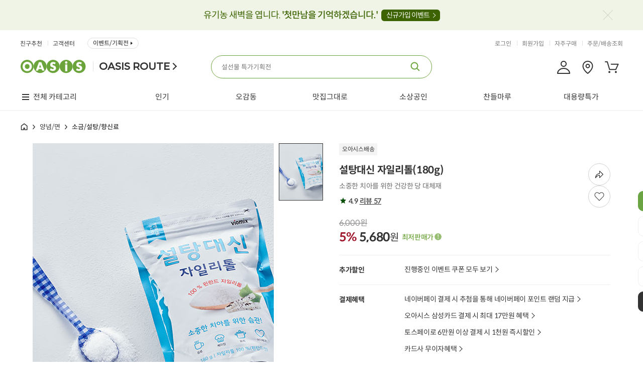

--- FILE ---
content_type: text/html;charset=UTF-8
request_url: https://www.oasis.co.kr/product/detail/43661-1045631
body_size: 286792
content:









<!DOCTYPE html>
<html lang="ko">
<head>
<style>
.tab1 { text-align: center; }
.tab1 img { max-width: 900px; }
</style>
<title>설탕대신 자일리톨(180g) - 오아시스마켓::믿을 수 있는 먹거리</title>



<meta name="description" content="소중한 치아를 위한 건강한 당 대체재">
<meta name="keywords" content="설탕, 설탕대신,자일리톨,디저트,차,요리, 요리재료, 다이어트, 대신시리즈,44990,스테비아,알티스트">
<meta property="og:type" content="website">
<meta property="og:title" content="설탕대신 자일리톨(180g)">
<meta property="og:description" content="소중한 치아를 위한 건강한 당 대체재">
<meta property="og:url" content="https://www.oasis.co.kr/product/detail/43661-1045631">
<meta property="og:image" content="https://oasisprodproduct.edge.naverncp.com/43661/thumb/300?v=1769105577704">














	
	











<meta http-equiv="Content-Type" content="text/html; charset=utf-8" />
<meta http-equiv="X-UA-Compatible" content="IE=edge" />

<meta name="naver-site-verification" content="c096e44d91b40f087f90e59b381cc684b76920d3" />

<link rel="shortcut icon" href="/favicon.ico">
<link rel="icon" href="/favicon.ico" type="image/x-icon" />
<link rel="apple-touch-icon-precomposed" href="https://oasisprodcom.edge.naverncp.com/pc/ico/ico_webicon_72.png" />
<link rel="apple-touch-icon-precomposed" href="https://oasisprodcom.edge.naverncp.com/pc/ico/ico_webicon_50@2x.png" sizes="96x96" />
<link rel="apple-touch-icon-precomposed" href="https://oasisprodcom.edge.naverncp.com/pc/ico/ico_webicon_72@2x.png" sizes="144x144" />
<link rel="apple-touch-icon-precomposed" href="https://oasisprodcom.edge.naverncp.com/pc/ico/ico_webicon_60@3x.png" sizes="192x192" />
<!-- <link rel="stylesheet" href="https://cdnjs.cloudflare.com/ajax/libs/font-awesome/5.15.1/css/all.min.css" integrity="sha512-+4zCK9k+qNFUR5X+cKL9EIR+ZOhtIloNl9GIKS57V1MyNsYpYcUrUeQc9vNfzsWfV28IaLL3i96P9sdNyeRssA==" crossorigin="anonymous" /> -->
<link rel="stylesheet" type="text/css" href="/css/notosanskr.css" />
<link rel="stylesheet" type="text/css" href="/css/common.css?dummy=2.01" />
<link rel="stylesheet" type="text/css" href="/css/global.css?dummy=4.23" />
<link rel="stylesheet" type="text/css" href="/css/oasis_shop.css?dummy=25.07" />
<link rel="stylesheet" type="text/css" href="/css/flick/jquery-ui.min.css" />
<!-- Google tag (gtag.js) -->
<script async src="https://www.googletagmanager.com/gtag/js?id=G-QY6F0942JK"></script>
<script>
  window.dataLayer = window.dataLayer || [];
  function gtag(){dataLayer.push(arguments);}
  gtag('js', new Date());

  gtag('config', 'G-QY6F0942JK');
</script>

	
	
	
		<!-- Global site tag (gtag.js) - Google Analytics -->
		<script async src="https://www.googletagmanager.com/gtag/js?id=UA-119809802-1"></script>
		<script>
		  window.dataLayer = window.dataLayer || [];
		  function gtag(){dataLayer.push(arguments);}
		  gtag('js', new Date());
		  
		  gtag('config', 'UA-119809802-1');
		</script>
	

<link rel="stylesheet" type="text/css" href="/mobile/css/swiper.min.css" />
<script type="text/javascript" charset="utf-8" src="/js/jquery-1.11.3.min.js"></script>
<script type="text/javascript" charset="utf-8" src="/js/jquery-ui.min.js"></script>
<script type="text/javascript" charset="utf-8" src="/js/jquery.cookie.js"></script>
<script type="text/javascript" charset="utf-8" src="/js/jquery.bxslider.min.js"></script>
<script type="text/javascript" src="/mobile/js/swiper.min.js"></script>
<script type="text/javascript" charset="utf-8" src="/js/jquery.form.min.js"></script>
<script type="text/javascript" charset="utf-8" src="/js/placeholders.js"></script>
<script type="text/javascript" charset="utf-8" src="/js/clipboard.min.js"></script>
<!-- <script src="https://kit.fontawesome.com/c46d35b4ff.js" crossorigin="anonymous"></script> -->

<script type="text/javascript">
//<![CDATA[
var contextPath = "";
var imgUrl = "https://cdn.oasis.co.kr:48581";
var imgUrl2 = "https://cdn.oasis.co.kr:48580";
(function($) {
	$.ajaxPrefilter(function (options, originalOptions, jqXHR) {
	    let error = options.error;
	    options.error = function (jqXHR, textStatus, errorThrown) {
	    	if (jqXHR.status == 403) {
				location.href = contextPath + "/login?redirect=true";
			}
			
	        if (typeof error === 'function') {
	            return $.proxy(error, this)(jqXHR, textStatus, errorThrown);
	        }
	      
	    };
	});
	
	$.ajaxSetup({
		beforeSend: function(xhr) {
			xhr.setRequestHeader("AJAX", "true");
		},
		error: function(xhr, status, err) {
			if (xhr.status == 403) {
				location.href = contextPath + "/login?redirect=true";
			}
			else {
				console.log("error: " + xhr.status);
			}
		}
	});
	
	$(document).ajaxStart(function() {
		$("#isolationField").show();
		
	}).ajaxStop(function() {
		$("#isolationField").hide();
	});
})(jQuery);
//]]>
</script>
<script type="text/javascript" charset="utf-8" src="/js/global.js?dummy=0.49"></script>
<script type="text/javascript" charset="utf-8" src="/js/oasis_web.js?dummy=0.12"></script>
<script type="text/javascript" charset="utf-8" src="/js/oasis_shop.js?dummy=5.54"></script>
<script type="text/javascript" charset="utf-8" src="/js/oasis_common.js?dummy=8.21"></script>
<!-- Google Tag Manager -->
<script>(function(w,d,s,l,i){w[l]=w[l]||[];w[l].push({'gtm.start':
new Date().getTime(),event:'gtm.js'});var f=d.getElementsByTagName(s)[0],
j=d.createElement(s),dl=l!='dataLayer'?'&l='+l:'';j.async=true;j.src=
'https://www.googletagmanager.com/gtm.js?id='+i+dl;f.parentNode.insertBefore(j,f);
})(window,document,'script','dataLayer','GTM-PR5WGG3');</script>
<!-- End Google Tag Manager -->

<!-- 네이버 프리미엄 로그 적용 : 공통 --> 
<script type="text/javascript" src="//wcs.naver.net/wcslog.js"></script> 
<script type="text/javascript"> 
if (!wcs_add) var wcs_add={};
wcs_add["wa"] = "s_eb0d5275a00";
if (!_nasa) var _nasa={};
wcs.inflow();
wcs_do(_nasa);
</script>
<script>$("html").addClass("urlPC");</script>


<!-- <script type="text/x-javascript" charset="UTF-8" src="//t1.daumcdn.net/adfit/static/kp.js"></script> 
<script type="text/x-javascript"> 
kakaoPixel('1071910423996447679').pageView(); 
</script> -->

<!-- 2020. 07. 03 카카오 모먼트 픽셀 삽입 -->
<script type="text/javascript" charset="UTF-8" src="//t1.daumcdn.net/adfit/static/kp.js"></script>
<script type="text/javascript">
      kakaoPixel('2650219302166154227').pageView();
      
	      
	      
          
          kakaoPixel('2650219302166154227').viewContent();
          
          
      
</script>
<!-- 2020. 07. 03 카카오 모먼트 픽셀 삽입 -->

<script type="text/javascript" src="https://t1.daumcdn.net/mapjsapi/bundle/postcode/prod/postcode.v2.js"></script>

<!-- ADN3.0 Tracker[공통] start 
<script src="//fin.rainbownine.net/js/across_adn_3.0.1.js" type="text/javascript"></script>
 ADN3.0 Tracker[공통] end -->

<!-- ADN3.0 Tracker[방문자] start 
<script type="text/javascript">
window.addEventListener('load', function() {
fnc_adn3_health_ok_check(function(){
var across_adn3_contain = new fn_across_adn3_contain();
var across_adn3_param = [];
across_adn3_param = {"ut":"Home","ui":"108947"};
across_adn3_contain.init(across_adn3_param);
});
});
</script>
ADN3.0 Tracker[방문자] end -->


<script type="text/javascript" charset="utf-8" src="/js/jquery.form.min.js"></script>
<script src="//developers.kakao.com/sdk/js/kakao.min.js"></script>

<link href="/css/video-js.css?dummy=0.01" rel="stylesheet">
<script src="/js/video.min.js"></script>

<script type="text/javascript">
var kakaoApiKey = "dfbf5a4b6da726da4f8a82df7be6d6e9";
var add = false;
var slider;
var checkOrderedProduct = false;
var orderedProductInd = false;
var $reserveReceiveDate;
var buyLimit = 0; //default 0
var buyMin = 1; //default 1
var pushCouponDown = false;
var TOTAL_PRICE = 0;
var minimumPrice = 30000;
var sessionUserId = "";



$(document).ready(function() {
	Kakao.init(kakaoApiKey);

	// 함께 구매하면 좋은 상품 or 꾸러미에 포함된 상품 불러오기
	if ($("#relatedProductListWrap.skeleton-loading").length > 0) {
		$("#relatedProductListWrap.skeleton-loading").removeClass("skeleton-loading")
		$.ajax({
	        url : contextPath + "/product/43661/relatedProductList?isBundle=false",
	        type: "GET",
	        dataType: "html",
	        global: false,
	        success: function(html) {
	            $("#relatedProductListWrap .swiper-wrapper").html(html);
	            var $oSwiper = $("#relatedProductListWrap")
				if ( $oSwiper.length ) {
					$.each( $oSwiper ,function ($index, $item) {
						var $this = $( this );
						if ( !$this.attr( "id" ) ) {
							$this.attr( "id" ,"swiper-relatedProduct");
						}
						var params = $( this ).data( "params" );
						if(!params) params = {};
						var oSwiper = new Swiper( "#" + $this.attr( "id" ) ,$.extend( {
							 
						} ,params ));
					} );
				}
	        }
	    });
	}

	// 포토 구매후기 commentUl
	if ($(".commentPhoto.skeleton-loading").length > 0) {
		$(".commentPhoto.skeleton-loading").removeClass("skeleton-loading")
		$.ajax({
	        url : contextPath + "/product/43661/photoComment?rows=100",
	        type: "GET",
	        dataType: "html",
	        global: false,
	        success: function(html) {
	            $(".commentPhoto .commentPhotoList").html(html);
	            if (html.indexOf('swiper-slide') < 0) {
		            $("#photoCommentWrap").remove();
		        }
	        }
	    });
	}

	
	
	TOTAL_PRICE = 5680 * 1;
	//입고알림 공통 dialog
	inventory_dialog('43661', '1045631', '');
    
    $reserveReceiveDate = $("#reserveReceiveDate");
    
    $(window).scroll(function(){fixDiv1(); fixDiv2()});
    paging('43661', '1', 'N');
    var $tab5 = $("#tab5");
    var $tabList = $(".tabList");
 
    slider = $('.bxslider').not(".bundleNoticeWrap").bxSlider({
             minSlides: 3,
             maxSlides: 6,
             slideWidth: 143,
             /* slideMargin: 7, */
             captions: false,
             moveSlides: 1,
             pager: false,
             touchEnabled: false
    });
    // category
    $(".prodDetailTop .now").click(function() {
        if ( $(this).next(":visible").length == 0 ) {
            $(".prodDetailTop .now").next().hide();
            $(this).next().show();
        } else {
            $(".prodDetailTop .now").next().hide();
        }
        return false;
    });

    $(".detailStar a").click(function() {
    	$tabList.find(".tabBtn.btn05").click();
	});		
    
    $tabList.find("a").click(function() {
        $tabList.find("li").removeClass("on");
        $(this).parent().addClass("on");
        
        var tab = $(this).data("tab");
        $(".wd900").hide();
        $(".tab" + tab).show();

        if (tab == 4) {
            /* checkComment('43661'); */
        }

        if (tab == 3) {
        	var tab3Slider = $('.bxslider.bundleNoticeWrap').bxSlider({
        		captions: false,
                moveSlides: 1,
                pager: false,
                touchEnabled: false
       		});
        }

        if (tab == 5) {
        	productQnaPaging('43661', 'all', 1)
        }
        
        var offset = $("#pViewTabCon").offset();
        $('html, body').animate({scrollTop : offset.top - 20}, 200);
        
        return false;
    });
    
    $(".cmMoreCloseBtn").click(function() {
        $(this).parent().parent().removeClass("cmMoreLi");
        if ($(this).attr("id") == "moreClose1") {
            $(this).parent().parent().addClass("cmImgLi");
        }
    });
    
    $(".now").click(function() {
        $(this).next().toggle();
        return false;
       });
    
    $("#commentFile").change(function () {
        var file = $("#commentFile").val().split("\\");
        $("#photoName").val(file[file.length-1]);
       });
    
    $('#commentContent').keyup(function() {
        var content = $(this).val();
        $("#commentLength").text(content.length);
    });

    /* checkComment('43661'); */
    
    setCookie();
    
    
    
    initCalendar();

	//디테일 탭메뉴 : 스크롤시 상단고정
    //if($(".pViewTabCon").length > 0){
    //	var ecY =$(".pViewTabCon").offset().top;
    //    console.log(ecY, $(document).scrollTop())
    //	//$(".pViewTabCon").height($(".pViewTabCon").height());
    //	$(window).scroll(function(){
	//		if($(document).scrollTop() > ecY - 20){
	//			$(".pViewTabCon").addClass("scroll");
	//		}else{
	//			if($(".pViewTabCon").hasClass("scroll")){
	//				$(".pViewTabCon").removeClass("scroll");
	//			}
	//		}
	//	});
    //}

    $("#option_regularDelivery").on("change", function() {
        $(".btn_detailMyCart").hide();
        $(".btn_detailBuy").hide();
        var checked = $(this).prop("checked");
        var regularDeliveryDiscountRate = Number('');
        if (checked) {
            $(".option_price").show();            
        } else {
        	$(".option_price").hide();
        }

        var isRegularDelivery = $("#option_regularDelivery").prop("checked");
        if (isRegularDelivery) {
        	$(".regularCart").show();
        } else {
        	$(".btn_detailMyCart:not(.regularCart)").show();
        	$(".btn_detailBuy").show();
        }
        	
        
	        
			
				var quantity = $("#quantity").val();
				var discountPrice = $(".numberBox").data("discount_price");
			    var updatePrice = discountPrice * quantity;
	            if ($("#option_regularDelivery").prop("checked")) {
	            	updatePrice = Math.floor(updatePrice * (1 - (regularDeliveryDiscountRate * 0.01)));
	            }

	            setTotalPrice(updatePrice);
	            
			
        
        
    });

    $("#commentList").on('mouseover', '.reviewImgWrap', function(e) {
        e.preventDefault();
        var imgSrc = $(this).find("img").attr("src");
        $(this).parents(".comMore").find(".photoDetailView img").attr("src", imgSrc);
        e.stopPropagation();
    })



    //상단 상품 이미지 swiper
    if($('.visualPlayer').length) {
        var myPlayer = videojs("visualPlayer");
    };

    var visual_thumbsSwiper = new Swiper(".visual_thumbsSwiper", {
        slidesPerView: "auto",
        watchOverflow: true,
        spaceBetween: 8,  
        slideToClickedSlide: true,
        watchSlidesVisibility: true,
        watchSlidesProgress: true,
        allowTouchMove: false,
        direction: 'vertical'
    });

    var $visualSwiper = new Swiper(".visualSwiper", {
        allowTouchMove: false,
        slidesPerView: "auto",
        //effect : "fade",
        pagination: {
            el: ".visualSwiper .pager_bullets", 
            type: "bullets",
            clickable: true
        }, 
        preloadImages : false,
        lazy: {
            loadPrevNext: true,
            elementClass: "swiper-lazy",
        },
        watchSlidesVisibility: "true",

        on: {
            slideChange:videoPlayer,
            slideChangeTransitionStart:videoPlayer,
        },
        thumbs: {
            swiper: visual_thumbsSwiper,
        },
    });

    $('.visual_thumbsSwiper .swiper-slide').on('mouseenter', function() {//마우스오버 시 visualSwiper 이미지 변경
        var slideIdx = $(this).index();
        $visualSwiper.slideTo(slideIdx, 0);
    });

    function videoPlayer() {
        if($('.visualPlayer').length) {
            var activeSlide = $visualSwiper.slides[$visualSwiper.activeIndex];
            var isVideoSlide = $(activeSlide).hasClass('slide-video');
            $('.swiper-slide video').each(function () {
                this.pause();
            });
            if (isVideoSlide) {
                $(activeSlide).find('video').get(0).play();
            }
        }
    }

    if ($(".detailview_option").length > 0) {
		$.ajax({
	        url : contextPath + "/product/detail/43661/options",
	        type: "GET",
	        dataType: "html",
	        global: false,
	        success: function(html) {
		        if (html.indexOf('<li>') > 0) {
		        	$(".detailview_option").html(html);
		           	var $oSwiper = $(".detailview_option .oSwiper");
					if ( $oSwiper.length ) {
						$.each( $oSwiper ,function ($index, $item) {
							var $this = $( this );
							if ( !$this.attr( "id" ) ) {
								$this.attr( "id" ,"swiper-detailView_option");
							}
							var params = $( this ).data( "params" );
							if(!params) params = {};
							var oSwiper = new Swiper( "#" + $this.attr( "id" ) ,$.extend( {
								 
							} ,params ));
						} );
					}
			    } else {
			    	$(".detailview_option").remove();
				}
	           	

				
	        }
	    });
	}

    // 옵션 선택 시 타이틀 뒤에 옵션명 추가
    function updateTitleOption(opt) {
        const optName = opt.next('.opt_name').text();
        const prdTitle = $('.textSubject h1')
        let optTag = prdTitle.find('.append_opt');
        if(!optTag.length) {
            prdTitle.append(' (<span class="append_opt"></span>)');
            optTag = prdTitle.find('.append_opt');
        }
        optTag.text(optName);
    }
    const chkOpt = $('.opt_label input:checked');
    if (chkOpt.length) {
        updateTitleOption(chkOpt.first());
    }
    $('.opt_label input').on('change', function() {
        updateTitleOption($(this));
    })
});

 function setTimeSale() {

    var endDate = "";
    
    
    var year = endDate.substring(0, 4);
    var month = endDate.substring(4, 6);
    var day = endDate.substring(6, 8);
    var hour = endDate.substring(8, 10);
    var minute = endDate.substring(10, 12);
    var second = endDate.substring(12, 14);

    var timeEndDate = new Date(year, month - 1, day, hour, minute, second);

    var now = new Date();
        
    const elapsedMSec = timeEndDate.getTime() - now.getTime();
    const elapsedHour = Math.floor(elapsedMSec / 1000 / 60 / 60);
    const elapsedMin = Math.floor((elapsedMSec - (elapsedHour * 60 * 60 * 1000)) / 1000 / 60);
    const elapsedSec = Math.floor((elapsedMSec - (elapsedHour * 60 * 60 * 1000) - (elapsedMin * 60 * 1000)) / 1000);

    if (elapsedHour <= 0 && elapsedMin <= 0 && elapsedSec <= 0) {
        return;
    }  
    
    $(".timeCount .hh").html((elapsedHour < 10 ? "0" + elapsedHour : elapsedHour));
    $(".timeCount .mm").html((elapsedMin < 10 ? "0" + elapsedMin : elapsedMin));
    $(".timeCount .ss").html((elapsedSec < 10 ? "0" + elapsedSec : elapsedSec));


}

function initCalendar() {

    var exceptedDay = [];

    // 달력설정.
    var dayNames = ["일", "월", "화", "수", "목", "금", "토"];
    var monthNames = ["1월", "2월", "3월", "4월", "5월", "6월", "7월", "8월", "9월", "10월", "11월", "12월" ];
    
    $reserveReceiveDate.datepicker({
        dayNamesMin: dayNames,
        monthNames: monthNames,
        monthNamesShort: monthNames,
        showMonthAfterYear: true,
        yearSuffix: "년",
        dateFormat: "yy-mm-dd",
        numberOfMonths: 1,
        beforeShowDay:function(date) {
            var day = date.getDay();
            var y = date.getFullYear();
            var m = date.getMonth() + 1;
            if (m < 10) {
                m = "0" + m;
            }
            var d = date.getDate();
            if (d < 10) {
                d = "0" + d;
            }
            var fullDate = y + "-" + m + "-" + d;

            var orderableYn = $("#orderable_" + fullDate).val();
            

            if (orderableYn == 'N') {
                return false;
            }
            
                /* if( (43661 == 1066 || 43661 == 1067 ) && date.getFullYear() == 2019 && date.getMonth() == 10 && (date.getDate() == 22 || date.getDate() == 29))
                return false; */
            
            return [(day != 8)];
        },
    });
    $reserveReceiveDate.datepicker("option", "minDate", '');
    $reserveReceiveDate.datepicker("option", "maxDate", '');
}

//수량 Up
function quantityChange(obj) {
    var isOption = $(obj).hasClass("option");
    var $quantity = $(obj).parent().find(".quantity");
    var quantity = parseInt($quantity.val());
    if (!quantity || quantity < 1) {
    	quantity = 1;
    }
    var discountPrice = parseInt($(obj).parents().data("discount_price"));
   	var regularDeliveryDiscountRate = Number('');
    
    
        if (isOption) {
            var optionBuyLimit = $(obj).parents().data("buy_limit");
            
            if(quantity > optionBuyLimit) {
            	alert(optionBuyLimit + "개 이상은 구매 할 수 없습니다.");
                return false;
            }

            var optionTotalQuantity = 0;

            $(".orderPMBtn .quantity").each(function() {
                var quantity = $(this).val();
                if (quantity && quantity != '' && quantity !== undefined) {
                	optionTotalQuantity += Number(quantity);
                }
            })

            
        } else {
        	
        }
    
    
    // optionPrice
    if (isOption) {
    	var optionValue = $(obj).parents(".product_option").data("option_value");
    	$(".product_option").each(function() {
        	var tempOptionValue = $(this).data("option_value");
        	if (optionValue == tempOptionValue) {
            	$(this).find(".quantity").val(quantity);
            }
		});
    } else {
    	$(".quantity.numInput.ea").val(quantity);
    }
    
	var updatePrice = discountPrice * quantity;
    if ($("#option_regularDelivery").prop("checked")) {
    	updatePrice = Math.floor(updatePrice * (1 - (regularDeliveryDiscountRate * 0.01)));
    }
    
    if(isOption)
        setOptionPrice( obj, updatePrice );
    else
        setTotalPrice( updatePrice );
    return false;
}

        
// 수량 Up
function btnPlusClick(obj) {
    var isOption = $(obj).hasClass("option");
    var $quantity = $(obj).parent().find(".quantity");
    var quantity = parseInt($quantity.val()) + 1;
    var discountPrice = parseInt($(obj).parents().data("discount_price"));
   	var regularDeliveryDiscountRate = Number('');
    
    
        if (isOption) {
            var optionBuyLimit = $(obj).parents().data("buy_limit");
            
            if(quantity > optionBuyLimit) {
            	alert(optionBuyLimit + "개 이상은 구매 할 수 없습니다.");
                return false;
            }

            var optionTotalQuantity = 0;

            $(".orderPMBtn .quantity").each(function() {
                var quantity = $(this).val();
                if (quantity && quantity != '' && quantity !== undefined) {
                	optionTotalQuantity += Number(quantity);
                }
            })

            
        } else {
        	
        }
    
    
    // optionPrice
    if (isOption) {
    	var optionValue = $(obj).parents(".product_option").data("option_value");
    	$(".product_option").each(function() {
        	var tempOptionValue = $(this).data("option_value");
        	if (optionValue == tempOptionValue) {
            	$(this).find(".quantity").val(quantity);
            }
		});
    } else {
    	$(".quantity.numInput.ea").val(quantity);
    }
    
	var updatePrice = discountPrice * quantity;
    if ($("#option_regularDelivery").prop("checked")) {
    	updatePrice = Math.floor(updatePrice * (1 - (regularDeliveryDiscountRate * 0.01)));
    }
    
    if(isOption)
        setOptionPrice( obj, updatePrice );
    else
        setTotalPrice( updatePrice );
    return false;
}

// 수량 Down
function btnMinusClick(obj) {
    var isOption = $(obj).hasClass("option");
    var $quantity = $(obj).parent().find(".quantity");
    var quantity = parseInt($quantity.val()) - 1;
    var discountPrice = parseInt($(obj).parents().data("discount_price"));
    var regularDeliveryDiscountRate = Number('');
    
    if (isOption) {
        var optionBuyMin = $(obj).parents().data("buy_min");
        if(quantity < optionBuyMin) {
            alert(optionBuyMin + "개부터 구매 할 수 있습니다..");
            return false;
        }
    } else {
    	if (quantity < buyMin) {
    		alert(buyMin + "개부터 구매 할 수 있습니다.");
            return false;
        }
    }
    //if (quantity < buyMin) quantity = buyMin;
    
    if (isOption) {
    	var optionValue = $(obj).parents(".product_option").data("option_value");
    	$(".product_option").each(function() {
        	var tempOptionValue = $(this).data("option_value");
        	if (optionValue == tempOptionValue) {
            	$(this).find(".quantity").val(quantity);
            }
		});		
    } else {
    	$(".quantity.numInput.ea").val(quantity);
    }
    
    var updatePrice = discountPrice * quantity;
    if ($("#option_regularDelivery").prop("checked")) {
    	updatePrice = Math.floor(updatePrice * (1 - (regularDeliveryDiscountRate * 0.01)));
    }
    
    if(isOption)
        setOptionPrice( obj, updatePrice );
    else
        setTotalPrice( updatePrice );
    return false;
}

function setOptionPrice(obj, p) {
    $(obj).parent().parent().find(".optionPrice").html(comma( p ) + "&nbsp;<span>원</span>");
    setOptionTotal();
}

function setOptionTotal(){
    var totalP = 0;
  
    $(".rOption .optionPrice").each(function() {
        var txt = $(this).text();
        var optionPrice = parseInt(txt.replace("&nbsp;<span>원</span>", "").replace(/,/g, ""));
        totalP += optionPrice;
    });
    setTotalPrice(totalP);
}

/* function setTotalPrice(p) {
	TOTAL_PRICE = p;
    $("#totalPrice").html(comma( p ) + "&nbsp;<em>원</em>");
} */

function setTotalPrice(p) {
	TOTAL_PRICE = p;
    $("#totalPrice strong").html(comma( p ));
    $(".totPrice strong").html(comma( p ));
}

function setCookie(){
    //최근 본 상품 쿠키 추가
    var name = "viewProduct43661-1045631";
          var value = "/product/43661/thumb/thumb_43661d39ffe43-9d12-4f4e-9572-0b42b616748b.jpg";
          var title = "설탕대신 자일리톨(180g)";
          var price = "6000";
          var discountPrice = "5680";
    var todayDate = new Date(); 
          todayDate.setDate( todayDate.getDate() + 1 ); //24시간
          
          document.cookie = name + "=" + escape( value + "|" + title + "|" + price + "|" + discountPrice ) + "; path=/; expires=" + todayDate.toGMTString() + ";";
}

function productQnaPaging(productId, productQnaGbn, productQnaPage) {
    $.ajax({
        url : contextPath + "/product/productQnaPaging/" + productId + "/" + productQnaGbn + "/" + productQnaPage,
        type: "GET",
        dataType: "html",
        success: function(data) {
            $("#qnaList").html(data);
            if (productQnaGbn == 'all') {
                $("#all").addClass("on");
                      $("#my").removeClass("on");
            } else {
                $("#my").addClass("on");
                      $("#all").removeClass("on");
            }
        }
    });
}

function paging(productId, page, premiumYn) {

    $.ajax({
        url : contextPath + "/product/" + productId + "/commentList?page=" + page + "&premiumYn=" + premiumYn,
        type: "GET",
        dataType: "html",
        success: function(data) {
            $("#commentList").html(data);
            if (premiumYn == 'Y') {
                $("#photo").addClass("cmTit_on");
                $("#all").removeClass("cmTit_on");
            } else {
                $("#all").addClass("cmTit_on");
                $("#photo").removeClass("cmTit_on");
            }
        }
    });
}

/* function checkComment(productId) {
	var isBundle = 'false';
    $.ajax({
        url : contextPath + "/comment/check/" +  productId + "?isBundle=" + isBundle,
        type : "GET",
        dataType : "json",
        success : function(response) {
            checkOrderedProduct = true;
            if (response.status == "OK") {
				if(response.data)
					$(".cmWriteBtn.comment").text("구매후기 작성하기 (포인트 적립 가능)");
				else
					$(".cmWriteBtn.comment").text("구매후기 작성하기");
                  
                $(".cmWriteBtn.comment").show();
                orderedProductInd = true;
            } else {
                $(".cmWriteBtn.comment").hide();
            }
        }
    });
} */
    
    function cleanProductQnaForm() {
     $("#qnaType").val("1");
     $("#openYn").val("Y");
     $("#question").val("");
     
     $("input:radio[name='radioQnaType']:input[value='1']").attr("checked", true);
     $("input:checkbox[id='productQnaOpenYn']").attr("checked", false);
     $("input:checkbox[id='productQnaSmsAlarmYn']").attr("checked", true);
    }
    
    function openProductQnaForm() {
     cleanProductQnaForm();
     
     $('.oasisDim').show();
     $('.oasisLayerPop4').show();
    }
    
    
    function closeProductQnaForm() {
     $('.oasisLayerPop4').hide();
     $(".oasisLayerPop").hide();
     $('.oasisDim').hide();
     
     $('.oasisDim').hide(50, function(){
            $('body').css("overflow-y","auto");
         });
    }
    
    function writeProductQna() {
     var $form = $("#productQnaForm");
     
     if($("input:checkbox[id='productQnaOpenYn']").is(":checked"))
         $("#openYn").val("N");
     else
         $("#openYn").val("Y");
     
     var qnaType = $("input:radio[name='radioQnaType']:checked").val();
     $("#qnaType").val(qnaType);
     
     var smsAlarmYn = "Y";
     if(!$("input:checkbox[id='productQnaSmsAlarmYn']").is(":checked"))
         smsAlarmYn = "N";

           $.ajax({
                url : contextPath + "/myPage/writeProductQna",
                type: "POST",
                dataType: "json",
                data: {
                    productId   : 43661
                    , qnaType   : $("#qnaType").val()
                    , openYn    : $("#openYn").val()
                    , question  : $("#question").val()
                    , smsAlarmYn: smsAlarmYn
            },
                success: function(response) {
                    if (response.status == "OK") {
                        closeProductQnaForm();
                        productQnaPaging(43661, 'all', 1);
                    }
                    else
                        alert(response.message);
                },  
              error: function() {
                alert("오류가 발생했습니다.");
              }
            });
    }
	
function kakaoShare(imageUrl) {
	var currentlyFullUrl = location.href;
	var appUrl = "https://m.oasis.co.kr/appLink?r=" + encodeURIComponent(location.pathname + location.search + location.hash);
	Kakao.Share.sendDefault({
      objectType: 'feed',
      content: {
        title: "설탕대신 자일리톨(180g)",
        description: '소중한 치아를 위한 건강한 당 대체재',
        imageUrl:imageUrl,
        link: {
            mobileWebUrl: appUrl,
            webUrl: currentlyFullUrl,
        },
        imageWidth: 400,
        imageHeight: 200,
      },
	  buttons: [
	              {
	                title: '웹으로 보기',
	                link: {
	              	mobileWebUrl: currentlyFullUrl,
	                  webUrl: currentlyFullUrl,
	                },
	              },
	  			{
	                 title: '앱으로 보기',
	                 link: {
	               	  mobileWebUrl: appUrl,
	                   webUrl: appUrl,
	                 },
	               }
	        ]
    });
}
    
function copyUrlToClipboard(){
     try {
         var $temp = $("<input>");
         $("body").append($temp);
         $temp.val(document.location.href).select();
         document.execCommand("copy");
         $temp.remove();
         alert("URL이 복사 되었습니다.");
     }
     catch(err) {
         alert('이 브라우저는 지원하지 않습니다.');
     }
    }
    
    



  function openCouponDownPop(couponIssueNo) {

     $.ajax({
           url : contextPath + "/coupon/pop/detail/" + couponIssueNo,
           type: "GET",
           dataType: "html",
           success: function(data) {
             $("#couponDownPop").html(data).show();
           }, error: function() {
             closeCouponDownPop();
           }
       });        
    }
    
    function closeCouponDownPop() {
          $("#couponDownPop").hide();
    }

    function couponCheck() {
        $.ajax({
            url : contextPath + "/coupon/koreaAccompany/check",
              type : "GET",
              dataType : "json",
              success : function(response) {
                  if (response.status == "OK") {
                      if (response.data && response.data > 0) {
                        $("#coupon-down-complete-btn").css("display","inline-block");
                          $("#coupon-down-btn").hide();
                      }
                  } else {
                      alert(response.message);
                  }
              },  
              error: function() {
              }
          });
    }

    function closeCannotBuyPop() {
        $(".cannotBuyProductPop").hide();
        $(".popDim").hide();
    }

    /**
     * 구매후기 작성
     */
     function openCommentPop(productId, orderProductId, commentId) {
    	 var isBundle = 'false';
         var url = contextPath + "/comment/commentForm/" + productId + "?";
         if (commentId) url = url + "&commentId=" + commentId;
         if (orderProductId) url = url + "&orderProductId=" + orderProductId;
         if (isBundle) url = url + "&isBundle=" + isBundle;
         console.log(isBundle);
         $.ajax({
             url : url,
             type: "GET",
             dataType: "html",
             success: function(data) {
                $("#commentFormWrap").show();
                $(".oasisDim").show();
                $("#commentFormWrap").html(data);
             }
         });
     }

     function openProductCommentPop(pCommentId) {
         $("#productCommentContent").val("");
         if(checkOrderedProduct) {
             if(orderedProductInd) {
                 $('.oasisDim').show();
                 $('.productCommentPop').show();
                 $("#ppCommentId").val(pCommentId);
                 $("#pCommentId").val(pCommentId);
             }
             else {
                 alert("구매 내역이 있는 분만 작성 가능합니다.");
             }
         }
         else {
             $.ajax({
                 url : contextPath + "/comment/check/43661",
                 type : "GET",
                 dataType : "json",
                 success : function(response) {
                     checkOrderedProduct = true;
                     if (response.status == "OK") {
                         orderedProductInd = true;
                         $('.oasisDim').show();
                         $('.productCommentPop').show();
                         $("#ppCommentId").val(pCommentId);
                         $("#pCommentId").val(pCommentId);
                     } else {
                         alert(response.message);
                     }
                 }
             });
         }
     }

     function closeProductCommentPop(){
         $('.productCommentPop').hide();
         $('.oasisDim').hide();
         $('.oasisDim').hide(50, function(){
             $('body').css("overflow-y","auto");
         });
     }

     function closeRegularCartAlertPopup() {
         $(".regularCartAlertPopup").hide();
         $(".popDim").hide();
     }
     
     function addProductComment() {
         $.ajax({
               url : contextPath + "/comment/writeProductComment",
               type: "POST",
               dataType: "json",
               data: {
                   productId            : 43661
                   , ppCommentId        : $("#ppCommentId").val()
                   , pCommentId        : $("#pCommentId").val()
                   , commentContent    : $("#productCommentContent").val()
              },
               success: function(response) {
                   if (response.status == "OK") {
                       closeProductCommentPop();
                       $(".productCommentPaging").find("a.on").click();
                   }
                   else
                       alert(response.message);
               },  
             error: function() {
                 alert("오류가 발생했습니다.");
             }
           });
     }

     function getCommentImages(commentId, obj) {
    		$.ajax({
    	        url : contextPath + "/product/comment/" + commentId + "/images",
    	        type: "GET",
    	        dataType: "html",
    	        success: function(data) {
    	        	obj.find(".tbItem_img").html(data);
    	            obj.show();
    	        }
    	    });
    	}

     function getCommentComment(commentId, obj) {
 		$.ajax({
 	        url : contextPath + "/product/comment/" + commentId + "/recomment",
 	        type: "GET",
 	        dataType: "html",
 	        success: function(data) {
 	        	obj.find(".tL3").html(data);
 	        	if (obj.find(".tL4").length > 0) {
 	        		obj.show();
 	 	        }
 	        }
 	    });
 	}

    function reserveItNow(productId) {
   	   reserveOptionProducts(productId, getProductOptionArrayV2(productId));
   	}

    function getProductOptionArrayV2(productId) {
   	    var productOptionArray = new Array();
   	    $(".rOption .product_option").each(function(idx, item) {
   	        var optionValue = $(this).data("option_value");
   	        var optionDiscountPrice = $(this).find(".orderPMBtn").data("discount_price");
   	        var optionQuantity = parseInt($(this).find(".quantity").val());
   	        var optionProductId = $(this).data("option_product_id");;
   	        productOptionArray[idx] = {productId:productId
   	            , optionValue:optionValue
   	            , optionDiscountPrice:optionDiscountPrice
   	            , optionProductId:optionProductId
   	            , optionQuantity:optionQuantity };
   	    });
   	    return productOptionArray;
	}
	
	// 오일장 쿠폰 다운로드
	var fifthDayMarketCouponClick = false;
	function fifthDayMarketCouponDown() {
		
	    location.href = contextPath + "/login?redirect=true"
	    
			
		
	}
</script>


<!-- Facebook Pixel Code -->
<script>
!function(f,b,e,v,n,t,s){
	if(f.fbq)
		return;
	n=f.fbq=function(){
		n.callMethod?n.callMethod.apply(n,arguments):n.queue.push(arguments)};
		if(!f._fbq)
			f._fbq=n;
		n.push=n;
		n.loaded=!0;
		n.version='2.0';
		n.queue=[];
		t=b.createElement(e);
		t.async=!0;
		t.src=v;
		s=b.getElementsByTagName(e)[0];
		s.parentNode.insertBefore(t,s)
}(window,document,'script', 'https://connect.facebook.net/en_US/fbevents.js');

fbq('init', '715340905507944'); 
fbq('track', 'PageView');
</script>

<script>
	$(window).scroll(function(){
		if ($(".pViewTabCon").hasClass("img_loading") === false) {
			var detailScrollTop = $(window).scrollTop();
			if( detailScrollTop > 300 ){
				$('.pViewTabCon').addClass('img_loading');
			}
		};
	});
</script>

<noscript>
	<img height="1" width="1" src="https://www.facebook.com/tr?id=715340905507944&ev=PageView&noscript=1" />
</noscript>
<!-- End Facebook Pixel Code -->
</head>

<body class=" ">

<div class="oasisWrap allWrap oWrap oDetail ">


<!-- header -->














	<script>
	  (function(i,s,o,g,r,a,m){i['GoogleAnalyticsObject']=r;i[r]=i[r]||function(){
	  (i[r].q=i[r].q||[]).push(arguments)},i[r].l=1*new Date();a=s.createElement(o),
	  m=s.getElementsByTagName(o)[0];a.async=1;a.src=g;m.parentNode.insertBefore(a,m)
	  })(window,document,'script','//www.google-analytics.com/analytics.js','ga');
	
	  ga('create', 'UA-74127834-1', 'auto');
	  ga('send', 'pageview');
	
	</script>
	
	<script type="text/javascript">
    function openKeyword() {
        if ($("#scWordListWrap").css("display") == 'none') {
        	getRecommendKeyword();
        }

        $(".searchBox").addClass("open");
    }

	
	function getRecentlyKeyword() {
	    var keywordList = [];
	    for(var i= 0; i < keywordCookieArray.length; i++) {
	        var keywordInfo = unescape(keywordCookieArray[i]).split("|");
	        keywordList.push(keywordInfo[1]);
	    }

	    $.ajax({
	        url : contextPath + "/search/recently",
	        type: "GET",
	        dataType: "html",
	        data: {
	            keywordList:keywordList
	        },
	        traditional : true,
	        success: function(html) {
	            $(".search-list").html(html);
	            if($(".search-auto-complete-wrap").css("display")=="none") $("#scWordListWrap").show();
	            $(".search-tab li").removeClass("on");
                $(".search-tab li.searchBtn2").addClass("on");
	        }, 
	        error: function() {
	            
	        }
	    });
	}

	function getRankingKeyword() {
	    $.ajax({
	        url : contextPath + "/search/ranking",
	        type: "GET",
	        dataType: "html",
	        success: function(html) {
	        	$(".scList_cont02").html(html)
	        }, 
	        error: function() {
	             
	        }
	    });
	}

	function getRecommendKeyword() {
	    $.ajax({
	        url : contextPath + "/search/recommend",
	        type: "GET",
	        dataType: "html",
	        success: function(html) {
	            $(".scList_cont03").html(html);
	            $(".search_recommendList ul").html(html);
	        }, 
	        error: function() {
	            
	        }
	    });
	}
    
	   
		function setKeyword(keyword) {
	        $("#keyword").val(keyword);
	        searchProduct('keyword');
	    }
	
		function jsFixedLayerHide() { 
			$('.fixedLayer').hide();
		};
		
		function findPostCodeHeader() {
            new daum.Postcode({
                oncomplete : function(data) {
                    console.log(data);
                    if (data.jibunAddress.length > 0) {
                        checkDeliveryTimeStatusHeader(data.roadAddress, data.jibunAddress);
                    } else {
                        checkDeliveryTimeStatusHeader(data.roadAddress, data.autoJibunAddress);
                    }
                    
                }
            }).open();
        }
        
        function checkDeliveryTimeStatusHeader(address, oldAddress) {
            isOasisDeliveryHeader(address, oldAddress);
        }
        
        function isOasisDeliveryHeader(address, oldAddress) {
        	var replaceAddress = address.replace(/ /g, '');
            var replaceOldAddress = oldAddress.replace(/ /g, '');
            
            var param = {
                    address: replaceAddress,
                    oldAddress: replaceOldAddress
                };
            $.ajax({
                url : contextPath + "/event/check/deliveryArea",
                type: "GET",
                dataType: "json",
                data: param,
                success: function(data) {
					if (data.status == 'OK') {
	                   	if (data.data.oasisDeliveryYn == "Y") {
	                   		if (data.data.daybreakDeliveryYn == "Y") {
								if (address.indexOf('대구') >= 0) {
									$("#oasisDeliveryCheckTxt").html("8월 11일부터 <b class='col-green'>새벽배송</b>이 가능한 주소입니다.");	
								 } else if (address.indexOf('창원') >= 0) {
									$("#oasisDeliveryCheckTxt").html("8월 14일부터 <b class='col-green'>새벽배송</b>이 가능한 주소입니다.");
								 } else {
									$("#oasisDeliveryCheckTxt").html("<b>오아시스 배송</b>과 <b class='col-green'>새벽배송</b>이 모두 가능한 주소입니다.");	
								 }
	                           } else {
	                           	$("#oasisDeliveryCheckTxt").html("<b>오아시스 배송</b>이 가능한 주소입니다.");
	                           }
	                       } else {
	                       	if (data.data.daybreakDeliveryYn == "Y") {
								if (address.indexOf('대구') >= 0) {
									$("#oasisDeliveryCheckTxt").html("8월 11일부터 <b class='col-green'>새벽배송</b>이 가능한 주소입니다.");	
								 } else if (address.indexOf('창원') >= 0) {
									$("#oasisDeliveryCheckTxt").html("8월 14일부터 <b class='col-green'>새벽배송</b>이 가능한 주소입니다.");
								 } else {
									$("#oasisDeliveryCheckTxt").html("<b>택배배송</b>과 <b class='col-green'>새벽배송</b>이 가능한 주소입니다.");	
								 }
	                           } else {
	                           	$("#oasisDeliveryCheckTxt").html("<b class='col-red'>오아시스 배송권역이 아닙니다.</b> <br />고객님의 상품은 <b>택배</b>로 배송됩니다.");
	                           }
	                       }
	                       $("#oasisDeliveryCheckAddr").html(address)
	                   } else {
	                     alert(data.message);
	                   }
                }
            });
        }
        
        function addCookie(keyword) {
            //검색어 쿠키 설정
            var d = new Date();
            var cookieVal = escape( keyword );
            var name = "keywordSearchProduct" + new Date().getTime();
            var todayDate = new Date(); 
            todayDate.setDate( todayDate.getDate() + 1 ); //24시간
            document.cookie = name + "=" + cookieVal + "; path=/; expires=" + todayDate.toGMTString() + ";";            
        }
        
        function removeCookie(name){
            var todayDate = new Date(); 
            todayDate.setDate( todayDate.getDate() - 1 );
            document.cookie = name + "=" + escape( '' ) + "; path=/; expires=" + todayDate.toGMTString() + ";";
        }
        
        
	
		$(document).ready(function() {
			
			
            
			
			var ww = $('.btnOpenAllBanner').width() / 2;
			$('.btnOpenAllBanner').css('margin-left', -ww);
			
			$('.btnCloseAllBanner').click(function(){
				$('.allPageBanner').slideUp('slow');
			});
	
			$('.btnOpenAllBanner').click(function(){
				$('.allPageBanner').slideToggle('slow');
			});
			
			$('.tpbClose').click(function(){
				setBannerHideCookie();
				$('.topPmBanner').hide();
			});
			
			$("#keyword").focus( function() {
				  
		    });
			
			$("#keyword").blur( function() {
				if (!$('#scWordListWrap').is(':hover')) {
					$("#scWordListWrap").hide();
                    $(".searchBox").removeClass("open");
                }
		    });		    

			$("#keyword").keyup(debounce(() => {
			    getAutoCompleteKeyword();
			    $("#scWordListWrap").hide();
			}, 300))

			

			getRankingKeyword();
			getRecommendKeyword();

			$(".destinationChange .btn_close").click(function() {
				$(".destinationChange").hide();
			})
		});

		function closeScWordList() {
			$("#scWordListWrap").hide();  
            $(".searchBox").removeClass("open"); 
		}

		/*  function closeAutoComplete(){
			$(".search-auto-complete-wrap").hide();
			$(".searchBox #keyword").val("");
			$(".searchBox #keyword").focus(); 
		} 다른소스로 대체//2021.01.05 필요없으면 삭제 */
		
		function setBannerHideCookie(){
			var name = "bannerHideCookie";
            var value = "Y";
			var todayDate = new Date(); 
            todayDate.setDate( todayDate.getDate() + 1 ); //24시간
            document.cookie = name + "=" + value + "; path=/; expires=" + todayDate.toGMTString() + ";";
		}
		
		function switchPlatform(p, refUrl) {
			
			if(refUrl.indexOf("?") > 0)
				location.replace(refUrl + "&isMobileUrl=" + p);
			else
				location.replace(refUrl + "?isMobileUrl=" + p);
			
			/* $.ajax({
				url : contextPath + "/switchPlatform",
				type: "GET",
				dataType: "json",
				data: { isMobileUrl : p },
				success: function(html) {
					location.replace(refUrl);
				}
			}); */
		}
		
		function movePromotion() {
			
		}
		
		function findDeliveryArea() {
			$("#findDeliveryPop").show();
			$(".popDim").show();
		}
		
		function openOasisChat() {
			var url = "/chat/ui/simulator/oasisbot-pc.html?botCode=YED76M6U7B&channel=PC";
			var newWindow = window.open(url, 'chatbotWin', 'location=0, left=1000, top=155, width=380, height=730, resizable=no, toolbar=0, menubar=no');
			newWindow.focus();
		}


		function getAutoCompleteKeyword() {
            var keyword = $("#keyword").val().replace(/[^ㄱ-힇a-zA-Z]+$/, '');
            if (keyword == '' || !keyword) {
                $(".search-auto-complete-wrap").hide();
                $(".searchBox").removeClass("on"); 
                //$(".scWordListWrap").show();
                return;
            } else {
            	$(".scWordListWrap").hide();
                $.ajax({
                    url : contextPath + "/search/autoComplete?searchWord=" + keyword,
                    type: "GET",
                    dataType: "html",
                    success: function(html) {
                       $(".search-auto-complete-wrap").html(html).show();
                       $(".searchBox").addClass("on"); 
                       $(".searchBox").removeClass("open"); 
                       
                       /* $(".search-list").html(html); */
                    }, 
                    error: function() {
                        
                    }
                });
            }
                
            
        }

        function debounce(fn, duration) {
            var timer;
            return function(){
                clearTimeout(timer);
                timer = setTimeout(fn, duration);
            }
        }

        function deliveryListReload() {
			$.ajax({
		        url : contextPath + "/myPage/incDelivery/addrList"  ,
		        type : "GET",
		        dataType : "html",
		        success : function(data){
		        	if (data.indexOf('https://t1.daumcdn.net/mapjsapi/bundle/postcode/prod/postcode.v2.js') >= 0) {
				       	window.location.href = contextPath + "/login?redirect=true";
				    } else {
			            $(".destinationChange").find(".dialog_body").html(data);
			        	$(".destinationChange").show();
				    }
		        },
		        error : function(xhr,status,error) {
		            alert("배송지 목록 조회 중 오류가 발생했습니다.");
		        }
		    });
		}

        function goSilkroad() {
        	
        	location.href="http://www.oasisroute.co.kr";
			
			
		}
		
		function openCommonPopup(title, type, url, description) {
			alert(title);
		}
	</script>
	
	<!-- header -->
	<div id="header" class="oHeader">
		<!--top banner-->
		
			<div class="topPmBanner">
				<div class="tpbInner">
					<p><a href="/event/join">유기농 새벽을 엽니다. <b>'첫만남을 기억하겠습니다.'</b> <strong>신규가입 이벤트</strong></a></p>
					<a href="#" class="tpbClose"><span class="blind">상단프로모션닫기</span></a>
				</div>
			</div>
		
		<!-- //top banner-->

		
			
	
			
                
                	
                	
                		<div class="header_area">
							<div class="contents">
								<!-- 로고 -->
								<div class="logo">
									<a class="logo_home" href="/">
										
											
											
												<img src="https://oasisprodevent.edge.naverncp.com/oasis_shop/pc/common/logo_header_oasis.png" alt="OASIS">
											
										
									</a>
									<a class="logo_txt logo_brand" href="/brand/main" title="오아시스루트 바로가기">OASIS ROUTE</a>
									<a class="logo_txt" href="/" title="오아시스마켓 바로가기">Market</a><!-- 브랜드몰에서 노출 -->
								</div>
								
								<!-- 메뉴 gnb -->
								<div class="tMenu">
									<ul class="tMenu_snb">
										<li><a href="/myPage/invite">친구추천</a></li>
										
										<li><a href="/help/faqMain">고객센터</a></li>
										<li><a href="/event/main">이벤트/기획전</a></li>
										
										
										
										
										<!--  -->
									</ul>
									<ul class="tMenu_unb">
										
											<li><a href="/login">로그인</a></li>
											<li><a id="headerJoinList" href="/join/list" onclick="fbq('track', 'Join');">회원가입</a></li>
										
										
										<li><a href="/myPage/frequencyList">자주구매</a></li>
										
										<li><a href="/myPage/orderList">주문/배송조회</a></li>
										
									</ul>
								</div>
						
								<!-- 검색창 -->
								<div class="searchBox">
									<form>
										<fieldset>
											<legend>검색</legend>
										
											
											<input onfocus="openKeyword()" type="text" id="keyword" class="keywordSearch" value=""  autocomplete="off" style="outline: none;"/>
											<button type="sunmit" onclick="searchProduct('keyword'); return false;" class=""></button>					
										
										</fieldset>
									</form>
									
									<!-- 자동검색어 :: 20220623 a 버튼 수정-->
									<div class="search-auto-complete-wrap">
										<h4>추천 검색어</h4>
										<ul>
											<li style="transform:none; transition:none; opacity:1"><a href="#">오아<b>시</b>스</a></li>
											<li style="transform:none; transition:none; opacity:1"><a href="#"><b>시</b>금치</a></li>
											<li style="transform:none; transition:none; opacity:1"><a href="#">오아<b>시</b>스</a></li>
											<li style="transform:none; transition:none; opacity:1"><a href="#"><b>시</b>금치</a></li>
											<li style="transform:none; transition:none; opacity:1"><a href="#">오아<b>시</b>스</a></li>
											<li style="transform:none; transition:none; opacity:1"><a href="#"><b>시</b>금치</a></li>
											<li style="transform:none; transition:none; opacity:1"><a href="#">오아<b>시</b>스</a></li>
											<li style="transform:none; transition:none; opacity:1"><a href="#"><b>시</b>금치</a></li>
										</ul>
										<a class="btn_searchAutoComplete_close search-close-btn" href="javascript:closeAutoComplete()"><span class="blind">닫기</span></a>
									</div>
									
									<!--최근, 추천검색어 20220623 -->
									<div class="scWordListWrap" id="scWordListWrap" style="display:none">
										<!-- 검색레이어 신규 -->
										<strong class="scList_tit">최근검색어<button type="button" class="btn_allDel" onclick="keywordCookieRemoveAll(); return false;">전체삭제</button></strong>
										<p class="scListNone">최근검색어가 없습니다.</p><!-- 최근검색어 없는경우 -->
										<ul class="scList_cont01">
										</ul>
										
										<strong class="scList_tit">오아시스 인기검색어 <em>TOP10</em></strong>
										<ol class="scList_cont02">
										</ol>
		
										<strong class="scList_tit">추천검색어</strong>
										<ul class="scList_cont03">
										</ul>
										<a class="search-close-btn" href="javascript:closeScWordList()"><span class="blind">닫기</span></a>
										<!-- // 검색레이어 신규 -->
									</div>
								
									<!-- btn : 전단행사, 산지직송 -->
									<div class="theme_shop_list">
									</div>					
								</div>
		
								<div class="header_rigBox">
									<a href="/myPage/main" title="마이페이지 바로가기"><img src="https://oasisprodcom.edge.naverncp.com/pc/ico/ico_mypage_28.png" alt="마이페이지"></a>
									
									<!-- 배송지안내 -->
									
									
										
									
									<div class="head_deliveryWrap addNull"><!-- 배송지가 없거나 비로그인의 경우 class 추가 addNull -->
										<img src="https://oasisprodcom.edge.naverncp.com/pc/ico/ico_location_28.png" alt="배송지 보기"><!-- hover시 아래 노출됨 -->
										<div class="deliveryAdd_sect">
											
												<a href="/login" class="">배송지 정보를 입력해 주세요<span class="deliFakeBtn" title="배송지 입력">입력</span></a>
											
											
										</div>				
									</div>
									<!-- //배송지안내 -->
		
									<a href="/cart/list" title="장바구니 바로가기">
										<img src="https://oasisprodcom.edge.naverncp.com/pc/ico/ico_cart_28.png" alt="장바구니">
										
									</a>
								</div>
								
							</div>
						</div>
                	
                
				

				
				<!-- 상단 헤더 영역 -->
			
				<!-- gnb 영역 -->
				<div class="headerGnbWrap">
					
						
							
							
							
								 











<script>
	$(document).ready(function(){
		$('.gnb_allCat > .gnb_allCat_category > li').mouseenter(function(){
			$('.gnb_allCat > .gnb_allCat_category > li').removeClass('on');
			$(this).addClass('on');
			$('.gnb_allCat > .gnb_allCat_category > li').parents('.gnb_allCat').removeClass('on');
			$(this).has('.subBox').parents('.gnb_allCat').addClass('on');
		})
		$('.gnb_first').hover(function(){
			$('.gnb_allCat').fadeIn(200)
			},function(){
				$('.gnb_allCat').fadeOut(200)
				$('.gnb_allCat > .gnb_allCat_category > li').removeClass('on');
				$('.gnb_allCat > .gnb_allCat_category > li').parents('.gnb_allCat').removeClass('on');
		});
	});
</script>
<div class="gnb" id="gnbArea">
    <div class="innerBox">
        <ul class="depth_1 mainTopMenu">
            <li class="gnb_first">
            	<a href="#" class="ctrList0">전체 카테고리</a>
            	<div class="gnb_allCat">
					<ul class="gnb_allCat_category">
					   
						
						
							
							
							
							
							<li class="cat_sub caid-111">
								<!-- 선택된 경우 : gnb_on -->
								
								
								
								
									
									
									
									
										<a href="/product/subMain?categoryId=111" >인기</a>
									
								
								
								
									<div class="subBox">
										<ul>
											
												<li>
												
													
														<a href="/product/subMain?categoryId=111">전체보기</a>
													
													
													
												
												</li>
											
											
													
												
													
													
														<li><a href="#" onclick="categoryProducts(140); return false;">BY오아시스</a></li>
													
												
												
											
													
												
													
													
														<li><a href="#" onclick="categoryProducts(123); return false;">오아시스반찬</a></li>
													
												
												
											
													
												
													
													
														<li><a href="#" onclick="categoryProducts(120); return false;">밀키트/도시락</a></li>
													
												
												
											
													
												
													
													
														<li><a href="#" onclick="categoryProducts(142); return false;">채소</a></li>
													
												
												
											
													
												
													
													
														<li><a href="#" onclick="categoryProducts(141); return false;">과일</a></li>
													
												
												
											
													
												
													
													
														<li><a href="#" onclick="categoryProducts(1274); return false;">수산</a></li>
													
												
												
											
													
												
													
													
														<li><a href="#" onclick="categoryProducts(119); return false;">간식</a></li>
													
												
												
											
													
												
													
													
														<li><a href="#" onclick="categoryProducts(133); return false;">유아 전용</a></li>
													
												
												
											
													
												
													
													
														<li><a href="#" onclick="categoryProducts(1275); return false;">축산</a></li>
													
												
												
											
													
												
													
													
														<li><a href="#" onclick="categoryProducts(5362); return false;">지중해 건강식</a></li>
													
												
												
																			
										</ul>
									</div>
								
							</li>
							
						
							
							
							
							
							<li class="cat_sub caid-213">
								<!-- 선택된 경우 : gnb_on -->
								
								
									
								
								
								
									
									
									
									
										<a href="/product/subMain?categoryId=213" >신제품</a>
									
								
								
								
									<div class="subBox">
										<ul>
											
												<li>
												
													
														<a href="/product/subMain?categoryId=213">전체보기</a>
													
													
													
												
												</li>
											
											
													
												
													
														<li><a href="/product/list?categoryId=214&page=1&sort=launchingDt&direction=desc&rows=60">채소</a></li>
													
													
												
												
											
													
												
													
														<li><a href="/product/list?categoryId=253&page=1&sort=launchingDt&direction=desc&rows=60">과일</a></li>
													
													
												
												
											
													
												
													
														<li><a href="/product/list?categoryId=215&page=1&sort=launchingDt&direction=desc&rows=60">수산</a></li>
													
													
												
												
											
													
												
													
														<li><a href="/product/list?categoryId=216&page=1&sort=launchingDt&direction=desc&rows=60">축산</a></li>
													
													
												
												
											
													
												
													
														<li><a href="/product/list?categoryId=246&page=1&sort=launchingDt&direction=desc&rows=60">국/반찬</a></li>
													
													
												
												
											
													
												
													
														<li><a href="/product/list?categoryId=247&page=1&sort=launchingDt&direction=desc&rows=60">간편식</a></li>
													
													
												
												
											
													
												
													
														<li><a href="/product/list?categoryId=219&page=1&sort=launchingDt&direction=desc&rows=60">빵/잼</a></li>
													
													
												
												
											
													
												
													
														<li><a href="/product/list?categoryId=483&page=1&sort=launchingDt&direction=desc&rows=60">쌀/견과</a></li>
													
													
												
												
											
													
												
													
														<li><a href="/product/list?categoryId=1191&page=1&sort=launchingDt&direction=desc&rows=60">양념/면</a></li>
													
													
												
												
											
													
												
													
														<li><a href="/product/list?categoryId=217&page=1&sort=launchingDt&direction=desc&rows=60">간식/음료</a></li>
													
													
												
												
											
													
												
													
														<li><a href="/product/list?categoryId=218&page=1&sort=launchingDt&direction=desc&rows=60">생활/주방</a></li>
													
													
												
												
											
													
												
													
														<li><a href="/product/list?categoryId=535&page=1&sort=launchingDt&direction=desc&rows=60">브랜드상품</a></li>
													
													
												
												
																			
										</ul>
									</div>
								
							</li>
							
						
							
							
							
							
								<li class="cat_sub caid-samsung">
									<a href="/product/brandStore?brandCategoryId=761" class="">맛집그대로</a>
									<div class="subBox">
										<ul>
											<li>
												<a href="#" onClick="javascript:categoryProducts(794); return false;">추천맛집</a>
												<a href="#" onClick="javascript:categoryProducts(795); return false;">한식</a>
												<a href="#" onClick="javascript:categoryProducts(796); return false;">중식</a>
												<a href="#" onClick="javascript:categoryProducts(797); return false;">양식</a>
												<a href="#" onClick="javascript:categoryProducts(798); return false;">일식</a>
												<a href="#" onClick="javascript:categoryProducts(799); return false;">디저트</a>
											</li>
										</ul>
									</div>
								</li>
							
							<li class="cat_sub caid-4598">
								<!-- 선택된 경우 : gnb_on -->
								
								
								
								
									
									
									
										<a href="/product/list?categoryId=4959&page=1&sort=&direction=&couponType=&rows=60">뷰티</a>
									
									
								
								
								
									<div class="subBox">
										<ul>
											
											
													
												
													
													
														<li><a href="#" onclick="categoryProducts(4959); return false;">베스트</a></li>
													
												
												
											
													
												
													
													
														<li><a href="#" onclick="categoryProducts(4924); return false;">NEW </a></li>
													
												
												
											
													
												
													
													
														<li><a href="#" onclick="categoryProducts(4729); return false;">스킨케어</a></li>
													
												
												
											
													
												
													
													
														<li><a href="#" onclick="categoryProducts(4730); return false;">메이크업</a></li>
													
												
												
											
													
												
													
													
														<li><a href="#" onclick="categoryProducts(4731); return false;">팩마스크</a></li>
													
												
												
											
													
												
													
													
														<li><a href="#" onclick="categoryProducts(4732); return false;">클렌징</a></li>
													
												
												
											
													
												
													
													
														<li><a href="#" onclick="categoryProducts(4734); return false;">향수</a></li>
													
												
												
											
													
												
													
													
														<li><a href="#" onclick="categoryProducts(4735); return false;">헤어케어</a></li>
													
												
												
											
													
												
													
													
														<li><a href="#" onclick="categoryProducts(4736); return false;">바디케어</a></li>
													
												
												
											
													
												
													
													
														<li><a href="#" onclick="categoryProducts(4737); return false;">뷰티소품</a></li>
													
												
												
											
													
												
													
													
														<li><a href="#" onclick="categoryProducts(4926); return false;">뷰티 추천상품</a></li>
													
												
												
											
													
												
													
													
														<li><a href="#" onclick="categoryProducts(5008); return false;">쿤달</a></li>
													
												
												
											
													
												
													
													
														<li><a href="#" onclick="categoryProducts(5344); return false;">뷰티소품 기획전</a></li>
													
												
												
																			
										</ul>
									</div>
								
							</li>
							
						
							
							
							
							
							<li class="cat_sub caid-2">
								<!-- 선택된 경우 : gnb_on -->
								
								
								
								
									
									
									
									
										<a href="/product/subMain?categoryId=2" >농산</a>
									
								
								
								
									<div class="subBox">
										<ul>
											
												<li>
												
													
														<a href="/product/subMain?categoryId=2">전체보기</a>
													
													
													
												
												</li>
											
											
													
												
													
													
														<li><a href="#" onclick="categoryProducts(1541); return false;">우수농산물(GAP)</a></li>
													
												
												
											
													
												
													
													
														<li><a href="#" onclick="categoryProducts(122); return false;">우리땅과일</a></li>
													
												
												
											
													
												
													
													
														<li><a href="#" onclick="categoryProducts(12); return false;">수입과일</a></li>
													
												
												
											
													
												
													
													
														<li><a href="#" onclick="categoryProducts(11); return false;">친환경채소</a></li>
													
												
												
											
													
												
													
													
														<li><a href="#" onclick="categoryProducts(197); return false;">우리땅채소</a></li>
													
												
												
											
													
												
													
													
														<li><a href="#" onclick="categoryProducts(137); return false;">샐러드채소</a></li>
													
												
												
											
													
												
													
													
														<li><a href="#" onclick="categoryProducts(138); return false;">즙용/간편채소</a></li>
													
												
												
											
													
												
													
													
														<li><a href="#" onclick="categoryProducts(49); return false;">버섯/건나물</a></li>
													
												
												
											
													
												
													
													
														<li><a href="#" onclick="categoryProducts(9); return false;">쌀/잡곡</a></li>
													
												
												
											
													
												
													
													
														<li><a href="#" onclick="categoryProducts(13); return false;">견과/선식</a></li>
													
												
												
																			
										</ul>
									</div>
								
							</li>
							
						
							
							
							
							
							<li class="cat_sub caid-3">
								<!-- 선택된 경우 : gnb_on -->
								
								
								
								
									
									
									
									
										<a href="/product/subMain?categoryId=3" >축산</a>
									
								
								
								
									<div class="subBox">
										<ul>
											
												<li>
												
													
														<a href="/product/subMain?categoryId=3">전체보기</a>
													
													
													
												
												</li>
											
											
													
												
													
													
														<li><a href="#" onclick="categoryProducts(1193); return false;">유정란/알류</a></li>
													
												
												
											
													
												
													
													
														<li><a href="#" onclick="categoryProducts(134); return false;">무항생제한우</a></li>
													
												
												
											
													
												
													
													
														<li><a href="#" onclick="categoryProducts(15); return false;">무항생제한돈</a></li>
													
												
												
											
													
												
													
													
														<li><a href="#" onclick="categoryProducts(1113); return false;">한우</a></li>
													
												
												
											
													
												
													
													
														<li><a href="#" onclick="categoryProducts(135); return false;">한돈</a></li>
													
												
												
											
													
												
													
													
														<li><a href="#" onclick="categoryProducts(1194); return false;">제주돼지</a></li>
													
												
												
											
													
												
													
													
														<li><a href="#" onclick="categoryProducts(16); return false;">닭/오리</a></li>
													
												
												
											
													
												
													
													
														<li><a href="#" onclick="categoryProducts(14); return false;">소고기</a></li>
													
												
												
											
													
												
													
													
														<li><a href="#" onclick="categoryProducts(17); return false;">육가공/족발</a></li>
													
												
												
											
													
												
													
													
														<li><a href="#" onclick="categoryProducts(1195); return false;">양념육</a></li>
													
												
												
											
													
												
													
													
														<li><a href="#" onclick="categoryProducts(1151); return false;">유기농소고기</a></li>
													
												
												
																			
										</ul>
									</div>
								
							</li>
							
						
							
							
							
							
							<li class="cat_sub caid-4">
								<!-- 선택된 경우 : gnb_on -->
								
								
								
								
									
									
									
									
										<a href="/product/subMain?categoryId=4" >수산</a>
									
								
								
								
									<div class="subBox">
										<ul>
											
												<li>
												
													
														<a href="/product/subMain?categoryId=4">전체보기</a>
													
													
													
												
												</li>
											
											
													
												
													
													
														<li><a href="#" onclick="categoryProducts(112); return false;">새벽수산</a></li>
													
												
												
											
													
												
													
													
														<li><a href="#" onclick="categoryProducts(43); return false;">일반생선</a></li>
													
												
												
											
													
												
													
													
														<li><a href="#" onclick="categoryProducts(113); return false;">연어/참치</a></li>
													
												
												
											
													
												
													
													
														<li><a href="#" onclick="categoryProducts(244); return false;">오징어/알류</a></li>
													
												
												
											
													
												
													
													
														<li><a href="#" onclick="categoryProducts(18); return false;">새우/조개/멸치</a></li>
													
												
												
											
													
												
													
													
														<li><a href="#" onclick="categoryProducts(114); return false;">액젓/젓갈</a></li>
													
												
												
											
													
												
													
													
														<li><a href="#" onclick="categoryProducts(19); return false;">김/해조/건어물</a></li>
													
												
												
											
													
												
													
													
														<li><a href="#" onclick="categoryProducts(21); return false;">어묵/가공</a></li>
													
												
												
																			
										</ul>
									</div>
								
							</li>
							
						
							
							
							
							
							<li class="cat_sub caid-44">
								<!-- 선택된 경우 : gnb_on -->
								
								
								
								
									
									
									
									
										<a href="/product/subMain?categoryId=44" >반찬</a>
									
								
								
								
									<div class="subBox">
										<ul>
											
												<li>
												
													
														<a href="/product/subMain?categoryId=44">전체보기</a>
													
													
													
												
												</li>
											
											
													
												
													
													
														<li><a href="#" onclick="categoryProducts(242); return false;">나물/두부</a></li>
													
												
												
											
													
												
													
													
														<li><a href="#" onclick="categoryProducts(241); return false;">김치/절임</a></li>
													
												
												
											
													
												
													
													
														<li><a href="#" onclick="categoryProducts(33); return false;">국/탕/찌개</a></li>
													
												
												
											
													
												
													
													
														<li><a href="#" onclick="categoryProducts(56); return false;">햇반/통조림</a></li>
													
												
												
											
													
												
													
													
														<li><a href="#" onclick="categoryProducts(34); return false;">밑반찬/어묵/햄</a></li>
													
												
												
											
													
												
													
													
														<li><a href="#" onclick="categoryProducts(45); return false;">전/묵/부침</a></li>
													
												
												
											
													
												
													
													
														<li><a href="#" onclick="categoryProducts(23); return false;">카레/스프</a></li>
													
												
												
											
													
												
													
													
														<li><a href="#" onclick="categoryProducts(243); return false;">1인 반찬</a></li>
													
												
												
											
													
												
													
													
														<li><a href="#" onclick="categoryProducts(1434); return false;">오아시스 반찬</a></li>
													
												
												
																			
										</ul>
									</div>
								
							</li>
							
						
							
							
							
							
							<li class="cat_sub caid-5">
								<!-- 선택된 경우 : gnb_on -->
								
								
								
								
									
									
									
									
										<a href="/product/subMain?categoryId=5" >간식</a>
									
								
								
								
									<div class="subBox">
										<ul>
											
												<li>
												
													
														<a href="/product/subMain?categoryId=5">전체보기</a>
													
													
													
												
												</li>
											
											
													
												
													
													
														<li><a href="#" onclick="categoryProducts(25); return false;">과자/빵</a></li>
													
												
												
											
													
												
													
													
														<li><a href="#" onclick="categoryProducts(248); return false;">떡/한과/엿</a></li>
													
												
												
											
													
												
													
													
														<li><a href="#" onclick="categoryProducts(27); return false;">두유/유제품</a></li>
													
												
												
											
													
												
													
													
														<li><a href="#" onclick="categoryProducts(24); return false;">선식</a></li>
													
												
												
											
													
												
													
													
														<li><a href="#" onclick="categoryProducts(26); return false;">사탕/젤리/초콜릿</a></li>
													
												
												
											
													
												
													
													
														<li><a href="#" onclick="categoryProducts(249); return false;">시리얼</a></li>
													
												
												
																			
										</ul>
									</div>
								
							</li>
							
						
							
							
							
							
							<li class="cat_sub caid-330">
								<!-- 선택된 경우 : gnb_on -->
								
								
								
								
									
									
									
									
										<a href="/product/subMain?categoryId=330" >오감동</a>
									
								
								
								
									<div class="subBox">
										<ul>
											
												<li>
												
													
													
													
														<a href="#" onClick="javascript:categoryProducts(330); return false;">전체보기</a>
													
												
												</li>
											
											
													
												
													
													
														<li><a href="#" onclick="categoryProducts(331); return false;">농산물</a></li>
													
												
												
											
													
												
													
													
														<li><a href="#" onclick="categoryProducts(333); return false;">수산물</a></li>
													
												
												
											
													
												
													
													
														<li><a href="#" onclick="categoryProducts(332); return false;">축산물</a></li>
													
												
												
											
													
												
													
													
														<li><a href="#" onclick="categoryProducts(334); return false;">반찬/국/찌개</a></li>
													
												
												
											
													
												
													
													
														<li><a href="#" onclick="categoryProducts(336); return false;">간편식/밀키트/도시락</a></li>
													
												
												
											
													
												
													
													
														<li><a href="#" onclick="categoryProducts(337); return false;">간식/빵</a></li>
													
												
												
											
													
												
													
													
														<li><a href="#" onclick="categoryProducts(339); return false;">건강/음료</a></li>
													
												
												
											
													
												
													
													
														<li><a href="#" onclick="categoryProducts(335); return false;">생활/주방</a></li>
													
												
												
																			
										</ul>
									</div>
								
							</li>
							
						
							
							
							
							
							<li class="cat_sub caid-1184">
								<!-- 선택된 경우 : gnb_on -->
								
								
								
								
									
									
									
									
										<a href="/product/subMain?categoryId=1184" >우유/유제품</a>
									
								
								
								
									<div class="subBox">
										<ul>
											
												<li>
												
													
													
													
														<a href="#" onClick="javascript:categoryProducts(1184); return false;">전체보기</a>
													
												
												</li>
											
											
													
												
													
													
														<li><a href="#" onclick="categoryProducts(132); return false;">우유</a></li>
													
												
												
											
													
												
													
													
														<li><a href="#" onclick="categoryProducts(51); return false;">요거트</a></li>
													
												
												
											
													
												
													
													
														<li><a href="#" onclick="categoryProducts(1187); return false;">두유/귀리유</a></li>
													
												
												
											
													
												
													
													
														<li><a href="#" onclick="categoryProducts(1188); return false;">치즈</a></li>
													
												
												
											
													
												
													
													
														<li><a href="#" onclick="categoryProducts(1186); return false;">버터/크림/연유</a></li>
													
												
												
											
													
												
													
													
														<li><a href="#" onclick="categoryProducts(1189); return false;">아주좋은빵</a></li>
													
												
												
																			
										</ul>
									</div>
								
							</li>
							
						
							
							
							
							
							<li class="cat_sub caid-118">
								<!-- 선택된 경우 : gnb_on -->
								
								
								
								
									
									
									
									
										<a href="/product/subMain?categoryId=118" >베이커리</a>
									
								
								
								
									<div class="subBox">
										<ul>
											
												<li>
												
													
													
													
														<a href="#" onClick="javascript:categoryProducts(118); return false;">전체보기</a>
													
												
												</li>
											
											
													
												
													
													
														<li><a href="#" onclick="categoryProducts(1101); return false;">빵</a></li>
													
												
												
											
													
												
													
													
														<li><a href="#" onclick="categoryProducts(1102); return false;">쿠키/케이크</a></li>
													
												
												
											
													
												
													
													
														<li><a href="#" onclick="categoryProducts(1103); return false;">잼/시럽</a></li>
													
												
												
											
													
												
													
													
														<li><a href="#" onclick="categoryProducts(1104); return false;">커피/차</a></li>
													
												
												
																			
										</ul>
									</div>
								
							</li>
							
						
							
							
							
							
							<li class="cat_sub caid-53">
								<!-- 선택된 경우 : gnb_on -->
								
								
								
								
									
									
									
									
										<a href="/product/subMain?categoryId=53" >간편식</a>
									
								
								
								
									<div class="subBox">
										<ul>
											
												<li>
												
													
													
													
														<a href="#" onClick="javascript:categoryProducts(53); return false;">전체보기</a>
													
												
												</li>
											
											
													
												
													
													
														<li><a href="#" onclick="categoryProducts(57); return false;">간편식사</a></li>
													
												
												
											
													
												
													
													
														<li><a href="#" onclick="categoryProducts(60); return false;">식사대용</a></li>
													
												
												
											
													
												
													
													
														<li><a href="#" onclick="categoryProducts(87); return false;">야식추천</a></li>
													
												
												
											
													
												
													
													
														<li><a href="#" onclick="categoryProducts(91); return false;">엄마표 음식</a></li>
													
												
												
											
													
												
													
													
														<li><a href="#" onclick="categoryProducts(54); return false;">죽/스프/카레</a></li>
													
												
												
											
													
												
													
													
														<li><a href="#" onclick="categoryProducts(22); return false;">돈가스/튀김/만두</a></li>
													
												
												
											
													
												
													
													
														<li><a href="#" onclick="categoryProducts(1523); return false;">도시락</a></li>
													
												
												
																			
										</ul>
									</div>
								
							</li>
							
						
							
							
							
							
							<li class="cat_sub caid-6">
								<!-- 선택된 경우 : gnb_on -->
								
								
								
								
									
									
									
									
										<a href="/product/subMain?categoryId=6" >양념/면</a>
									
								
								
								
									<div class="subBox">
										<ul>
											
												<li>
												
													
														<a href="/product/subMain?categoryId=6">전체보기</a>
													
													
													
												
												</li>
											
											
													
												
													
													
														<li><a href="#" onclick="categoryProducts(64); return false;">파스타/면</a></li>
													
												
												
											
													
												
													
													
														<li><a href="#" onclick="categoryProducts(32); return false;">밀가루/분말</a></li>
													
												
												
											
													
												
													
													
														<li><a href="#" onclick="categoryProducts(30); return false;">오일/참기름</a></li>
													
												
												
											
													
												
													
													
														<li><a href="#" onclick="categoryProducts(240); return false;">케찹/잼류</a></li>
													
												
												
											
													
												
													
													
														<li><a href="#" onclick="categoryProducts(245); return false;">소금/설탕/향신료</a></li>
													
												
												
											
													
												
													
													
														<li><a href="#" onclick="categoryProducts(52); return false;">된장/장류</a></li>
													
												
												
											
													
												
													
													
														<li><a href="#" onclick="categoryProducts(63); return false;">참깨/고춧가루</a></li>
													
												
												
											
													
												
													
													
														<li><a href="#" onclick="categoryProducts(31); return false;">식초/조청/꿀</a></li>
													
												
												
											
													
												
													
													
														<li><a href="#" onclick="categoryProducts(252); return false;">소스/드레싱/육수</a></li>
													
												
												
																			
										</ul>
									</div>
								
							</li>
							
						
							
							
							
							
							<li class="cat_sub caid-7">
								<!-- 선택된 경우 : gnb_on -->
								
								
								
								
									
									
									
									
										<a href="/product/subMain?categoryId=7" >건강/음료</a>
									
								
								
								
									<div class="subBox">
										<ul>
											
												<li>
												
													
														<a href="/product/subMain?categoryId=7">전체보기</a>
													
													
													
												
												</li>
											
											
													
												
													
													
														<li><a href="#" onclick="categoryProducts(65); return false;">건강즙</a></li>
													
												
												
											
													
												
													
													
														<li><a href="#" onclick="categoryProducts(28); return false;">생수/커피</a></li>
													
												
												
											
													
												
													
													
														<li><a href="#" onclick="categoryProducts(144); return false;">식혜/음료</a></li>
													
												
												
											
													
												
													
													
														<li><a href="#" onclick="categoryProducts(868); return false;">영양제</a></li>
													
												
												
											
													
												
													
													
														<li><a href="#" onclick="categoryProducts(48); return false;">천연과즙</a></li>
													
												
												
											
													
												
													
													
														<li><a href="#" onclick="categoryProducts(35); return false;">액상/엑기스</a></li>
													
												
												
											
													
												
													
													
														<li><a href="#" onclick="categoryProducts(92); return false;">홍삼/인삼</a></li>
													
												
												
											
													
												
													
													
														<li><a href="#" onclick="categoryProducts(36); return false;">죽염/흑마늘/환</a></li>
													
												
												
											
													
												
													
													
														<li><a href="#" onclick="categoryProducts(145); return false;">곡물/차류</a></li>
													
												
												
																			
										</ul>
									</div>
								
							</li>
							
						
							
							
							
							
							<li class="cat_sub caid-41">
								<!-- 선택된 경우 : gnb_on -->
								
								
								
								
									
									
									
									
										<a href="/product/subMain?categoryId=41" >주방</a>
									
								
								
								
									<div class="subBox">
										<ul>
											
												<li>
												
													
													
													
														<a href="#" onClick="javascript:categoryProducts(41); return false;">전체보기</a>
													
												
												</li>
											
											
													
												
													
													
														<li><a href="#" onclick="categoryProducts(147); return false;">조리도구</a></li>
													
												
												
											
													
												
													
													
														<li><a href="#" onclick="categoryProducts(1143); return false;">밀폐/보관용기</a></li>
													
												
												
											
													
												
													
													
														<li><a href="#" onclick="categoryProducts(894); return false;">식기</a></li>
													
												
												
											
													
												
													
													
														<li><a href="#" onclick="categoryProducts(1144); return false;">고무장갑/행주</a></li>
													
												
												
																			
										</ul>
									</div>
								
							</li>
							
						
							
							
							
							
							<li class="cat_sub caid-8">
								<!-- 선택된 경우 : gnb_on -->
								
								
								
								
									
									
									
									
										<a href="/product/subMain?categoryId=8" >생활</a>
									
								
								
								
									<div class="subBox">
										<ul>
											
												<li>
												
													
														<a href="/product/subMain?categoryId=8">전체보기</a>
													
													
													
												
												</li>
											
											
													
												
													
													
														<li><a href="#" onclick="categoryProducts(39); return false;">청소/세탁</a></li>
													
												
												
											
													
												
													
													
														<li><a href="#" onclick="categoryProducts(40); return false;">헤어/바디/미용</a></li>
													
												
												
											
													
												
													
													
														<li><a href="#" onclick="categoryProducts(38); return false;">생활용품</a></li>
													
												
												
											
													
												
													
													
														<li><a href="#" onclick="categoryProducts(148); return false;">마스크/구강</a></li>
													
												
												
											
													
												
													
													
														<li><a href="#" onclick="categoryProducts(42); return false;">여성용품</a></li>
													
												
												
											
													
												
													
													
														<li><a href="#" onclick="categoryProducts(37); return false;">천연염색의류</a></li>
													
												
												
											
													
												
													
													
														<li><a href="#" onclick="categoryProducts(856); return false;">침구/소품</a></li>
													
												
												
																			
										</ul>
									</div>
								
							</li>
							
						
							
							
							
							
							<li class="cat_sub caid-55">
								<!-- 선택된 경우 : gnb_on -->
								
								
								
								
									
									
									
									
										<a href="/product/subMain?categoryId=55" >이벤트</a>
									
								
								
								
									<div class="subBox">
										<ul>
											
												<li>
												
													
													
													
														<a href="#" onClick="javascript:categoryProducts(55); return false;">전체보기</a>
													
												
												</li>
											
											
													
												
													
													
														<li><a href="#" onclick="categoryProducts(857); return false;">비건</a></li>
													
												
												
											
													
												
													
													
														<li><a href="#" onclick="categoryProducts(59); return false;">건강식품</a></li>
													
												
												
																			
										</ul>
									</div>
								
							</li>
							
						
						
					   	
					   	    
					   		    <li class="caid-best"><a href="/product/best" class="">베스트샵</a></li>
					   		
					   	
					   	    
					   		    <li class="caid-brand"><a href="/brand?rows=4" class="">브랜드몰</a></li>
					   		
					   	
						<li>
							<a href="/recipe/main">레시피</a>
						</li>
						<li>
							<a href="/help/faqMain">고객센터</a>
						</li>
						<li>
							<a href="/event/openPromotion2">새벽배송</a>
						</li>

						
					</ul>  
				</div>
            </li>
            




	
	
		
	
	<li class="gnb_cate">
		<a class="ctrList4" href="/product/list?categoryId=111&page=1&sort=&direction=&couponType=&rows=60">
			
				
				
					
					<span >인기</span>
				
			
			
		</a>
	</li>

	
	
		
	
	<li class="gnb_cate">
		<a class="ctrList4" href="/product/list?categoryId=330&page=1&sort=&direction=&couponType=&rows=60">
			
				
				
					
					<span >오감동</span>
				
			
			
		</a>
	</li>

	
	
	<li class="gnb_cate">
		<a class="ctrList4" href="/product/brandStore?brandCategoryId=761">
			
				
				
					
					<span >맛집그대로</span>
				
			
			
		</a>
	</li>

	
	
		
	
	<li class="gnb_cate">
		<a class="ctrList4" href="/product/list?categoryId=124&page=1&sort=&direction=&couponType=&rows=60">
			
				
				
					
					<span >소상공인</span>
				
			
			
		</a>
	</li>

	
	
		
	
	<li class="gnb_cate">
		<a class="ctrList4" href="/product/list?categoryId=86&page=1&sort=&direction=&couponType=&rows=60">
			
				
				
					
					<span >찬들마루</span>
				
			
			
		</a>
	</li>

	
	
		
	
	<li class="gnb_cate">
		<a class="ctrList4" href="/product/list?categoryId=1273&page=1&sort=&direction=&couponType=&rows=60">
			
				
				
					
					<span >대용량특가</span>
				
			
			
		</a>
	</li>

<script>
$(function(){
	 const currentPath = location.pathname;
	 const currentQuery = location.search;
	 $(".gnb_cate a").each(function(e) {
		 if ((currentPath + currentQuery).indexOf($(this).attr("href")) >= 0) {
			 $(this).parents(".gnb_cate").addClass("active");
		 }
	})
})
</script>
        </ul>
         <!-- <script>
						$.ajax({
			           url: contextPath + "/menu/MAIN_TOP_MENU/list",
			           type: "GET",
			           data: { wmGubun: "W", type: "/menu/gnbMenuList" }, // 필요 시 파라미터 추가
			           success: function(html) {
			               $(".mainTopMenu").append(html);
			           },
			           error: function(xhr) {
			               console.error("메뉴 조회 실패:", xhr);
			           }
			       });
				</script> -->
     </div>
</div>

							
						
					
				</div>
				<!-- //gnb 영역 -->
			
		
		
		
		<!-- 상품검색 form -->
		<form id="productSearchForm" method="get" action="/product/search">
			<input type="hidden" name="keyword"		value="" />
			<input type="hidden" name="page"		value="" />
			<input type="hidden" name="sort"		value="" />
			<input type="hidden" name="direction"	value="" />
			<input type="hidden" name="corpId"      value="" />
			<input type="hidden" name="couponType"  value="" />
			<input type="hidden" name="rows" 		value="60"/>
			<input type="hidden" name="deliveryType"  value="" />
			<input type="hidden" name="daybreakDeliveryYn"  value="" />
			<input type="hidden" name="oasisDeliveryYn"  value="" />
			<input type="hidden" name="corpDeliveryYn"  value="" />
			<input type="hidden" name="freeDeliveryYn"  value="" />
			<input type="hidden" name="regularDeliveryYn"  value="" />
			<input type="hidden" name="couponUsableYn"  value="" />
			<input type="hidden" name="timeSaleYn"  value="" />
			<input type="hidden" name="limitCountSaleYn"  value="" />
			<input type="hidden" name="brandSaleYn"  value="" />
			<input type="hidden" name="closeSaleYn"  value="" />
			<input type="hidden" name="priceType1Yn"  value="" />
			<input type="hidden" name="priceType2Yn"  value="" />
			<input type="hidden" name="priceType3Yn"  value="" />
			<input type="hidden" name="priceType4Yn"  value="" />
			<input type="hidden" name="priceType5Yn"  value="" />
			<input type="hidden" name="priceType6Yn"  value="" />
			<input type="hidden" name="brandId"		  value="" />
			<input type="hidden" name="additionInfo" value=""/>
			
        	
        	
        		
        	
      
		</form>
		<!--// 상품검색 form -->
		
		<!-- 상품 카테고리 form -->
		<form id="productListForm" method="get" action="/product/list">
			<input type="hidden" name="categoryId"	value="" />
			<input type="hidden" name="page"		value="" />
			<input type="hidden" name="sort"		value="" />
			<input type="hidden" name="direction"	value="" />
			<input type="hidden" name="couponType"  value="" />
			<input type="hidden" name="rows" 		value="60"/>
			<input type="hidden" name="deliveryType"  value="" />
			<input type="hidden" name="daybreakDeliveryYn"  value="" />
			<input type="hidden" name="oasisDeliveryYn"  value="" />
			<input type="hidden" name="corpDeliveryYn"  value="" />
			<input type="hidden" name="freeDeliveryYn"  value="" />
			<input type="hidden" name="regularDeliveryYn"  value="" />
			<input type="hidden" name="couponUsableYn"  value="" />
			<input type="hidden" name="timeSaleYn"  value="" />
			<input type="hidden" name="limitCountSaleYn"  value="" />
			<input type="hidden" name="brandSaleYn"  value="" />
			<input type="hidden" name="closeSaleYn"  value="" />
			<input type="hidden" name="priceType1Yn"  value="" />
			<input type="hidden" name="priceType2Yn"  value="" />
			<input type="hidden" name="priceType3Yn"  value="" />
			<input type="hidden" name="priceType4Yn"  value="" />
			<input type="hidden" name="priceType5Yn"  value="" />
			<input type="hidden" name="priceType6Yn"  value="" />
			<input type="hidden" name="brandId"		  value="" />
			<input type="hidden" name="additionInfo" value=""/>
			
        	
        	
        		
        	
      
		</form>
		<!--// 상품 카테고리 form -->	
		

		
		<!--퀵메뉴-->
		<aside class="quickMenu" id="miniArticle">
		<!-- <div class="quickMenu" id="miniArticle" > -->
			
			



			<div class="quickBanner">
				<!-- 초특가할인 슬라이드 영역 -->
				<div id="quickSlide" style="visibility:hidden">
					<!--<ul class="bxslider"> -->
					<ul>
						
					</ul>
				</div>
				<!-- //초특가할인 슬라이드 영역 -->
			</div>
      <!-- 배송안내 -->
      <div class="quickMenuBtn"><a href="/event/openPromotion2" class="btnStyle-03"><span>배송안내</span></a></div>
      <!-- //배송안내 -->
      <!-- 배송지역찾기 -->
      <div class="quickMenuBtn"><a href="javascript:findDeliveryArea()" class="btnStyle-06">배송지역찾기</a></div>
      <!-- //배송지역찾기 -->
      <!-- 최근본상품 -->
      
        
        
          <div class="quickMenuBtn"><span class="btnStyle-06">최근본상품(0)</span></div>
        
      
      <!-- //최근본상품 -->
	  
	  <div class="quickMenuBtn"><a href="/recipe/main" class="btnStyle-06">레시피 보기</a></div>

      <!-- 탑버튼 -->
      <div class="quickMenuBtn btnTop"><a href="#" class="btnStyle-10">TOP</a></div>
      <!-- //탑버튼 -->
			<!--초특가할인-->
			<!--//초특가할인-->
		</aside>
		<!--퀵메뉴-->
		
		
		<script	type="text/javascript">
			$("#quickSlide").css("visibility", "visible");
			function removeCookie(name){
				var todayDate = new Date();
			    todayDate.setDate( todayDate.getDate() - 1 );
			    document.cookie = name + "=" + escape( '' ) + "; path=/; expires=" + todayDate.toGMTString() + ";";
			}
		
			totalCnt = 0;
			totalPage = 0;
			
			detailUrl = "/product/detail/";
			imgUrl = "https://cdn.oasis.co.kr:48581";
			imgUrl2 = "https://cdn.oasis.co.kr:48580";
			cdnProductImgUrl = "https://oasisprodproduct.edge.naverncp.com";
	

	 	</script>


		<!------------------------ 배송관련 레이어팝업 / 전 페이지 공통 ------------------------>
		<!-- bg black -->
		<div id="bg_layer" style="display:none;"></div>

		<!-- popup : 개인정보 입력 -->
		<!-- 열기 : popHeightControl('popDelivery','block'); 
				닫기 : popHeightControl('popDelivery','none');
		-->
		<div class="pop_delivery layerPop" id="popDelivery" style="display:none;">

			<div class="delivery_search_area">
				<div class="tit_delivery">
					<p><img src="/images/common/tit_delivery.png" alt="오아시스 배송안내" /></p>
					<div class="txt_area">
						<strong>
							회원에 한해 오아시스 권역 내 배송 가능합니다.<br/>
                            OASIS 24 배송 가능 지역은 서울 강남구,<br/>
                            송파구, 강동구, 성남시 분당구, 용인시 수지구<br/>
                            입니다.<br/> 
						</strong>
						<p>
							그 외 지역은 일반 택배 배송으로 진행됩니다.
						</p><br/>
						
                        <p>해당 지역이 아닐경우</p>
                        <p>일반 택배 배송으로 진행됩니다.</p>
                        <p>빠른시일내 오아시스 배송 지역을 확대하겠습니다.</p>
					</div>
				
					<!-- input : 검색창 / 기존 코드 -->
					<div class="searchBox search_address">
						<!-- 
						<a href="#" onclick="javascript:searchDeliveryArea();return false;">
							<span style="width:170px;">배송가능지역 검색</span>
						</a>
						<a href="/myPage/joinMembership">
							<span style="width:170px;">패밀리 멤버전환</span>
						</a>
						-->
					</div>

				</div>
			</div>

			<!-- btn : 닫기 -->
			<div class="btn_pop_close">
				<a href="javascript:popHeightControl('popDelivery','none');"><span>닫기</span></a>
			</div>

		</div>
		
		
		<!-- //popup : 개인정보 입력 -->
		<!------------------------ //배송관련 레이어팝업 / 전 페이지 공통 ------------------------>
		
		<!-- 배송 지역 찾기 -->		
		<div id="findDeliveryPop" class="oasisLayerPop findDlvy_pop">
            <div class="oasisLayerPop_in">
                <div class="oasisLPtit3">
                    <span class="comLayer_tit"><img src="https://oasisprodcom.edge.naverncp.com/pc/ico/logo_header_oasis.png" alt="OASIS"></span>
                    <button type="button" onclick="closeQuestionDialog(); return false;" class="comLayer_btn"><span class="blind">팝업 닫기</span></button>
                </div>
                <div class="findDlvy_cont">
                    <strong class="findDlvy_ttl">오아시스 <span class="col-green">배송지역 찾기</span></strong>
                    <p class="findDlvy_desc">오아시스 24 배송 가능 지역 확인하세요</p>
                    <button type="button" id="oasisDeliveryCheckAddr" class="findDlvy_btn" onclick="findPostCodeHeader();"><span class="col-gray">배송지 주소를 입력해 주세요.</span></button>
                    <p id="oasisDeliveryCheckTxt" class="findDlvy_result"></p>
                    <div class="findDlvy_box">
                        <p>서울시 강남구, 송파구, 강동구, 광진구, 수원시 전 지역 <br />성남시 분당구, 용인시 수지구/기흥구, 위례 전 지역 입니다.</p>
                        <p>기타 배송지역은 검색을 이용하여 확인해 주세요.</p>
                        <p>주문량 폭주로 인해 배송이 지연되는 경우 양해 바랍니다.</p>
                    </div>
                </div>
            </div>
		</div>
		<!-- //배송 지역 찾기 -->
		
		<!------------------------ 장바구니 레이어 팝업 ------------------------>
          
        <div id="cartPop" class="oasisLayerPop" style="height:584px">
            <div class="oasisLayerPop_in">
                <div class="oasisLPtit" style="position:relatvive">
                    <strong class="comLayerTit">장바구니</strong>
                    <div style="position:absolute; width: 27px;height: 27px;top: 27px;right: 26px;">
                        <a href="#" onclick="closeQuestionDialog(); return false;" class="popOasisDeliveryClose"></a>
                    </div>
                </div>
        
                <div class="oasisLPconWrap" style="text-align:center">
                    <!-- 이 안에 팝업 내용 넣기 -->
                    <div class="comLayerCon">
                        <div class="popCartList">
                            <div class="popCartInfo">
	                            <span id="popCartCnt"></span>
	                            <span class="totalCartPrice">총 주문 금액 <font color="red" id="popCartPrice"></font> 원</span>
                            </div>
                            <div class="popProductList">
                                <ul class="popProdInfo">
                                </ul>
                            </div>
                        </div>
                    </div>
                    
                    <div class="popCartPageWrap">
                    </div>
                    
                    <div class="popCartBtnWrap oasisLPcon3">
                        <a href="/cart/list" style="height:48px; font-size:15px; margin-top:30px; line-height:48px;">장바구니로 이동</a>
                        <a href="#" onclick="closeQuestionDialog(); return false;" style="height:46px; font-size:15px; color:#6ca435; border:1px solid #6ca435; background:white; line-height:46px">쇼핑 계속하기</a>
                    </div>
         
                    <!-- //이 안에 팝업 내용 넣기 -->
                </div>
            </div>
        </div>
        <!------------------------ // 장바구니 레이어 팝업 ------------------------>
        
        
        <!-- 팝업(정기배송 장바구니에 담았습니다) -->
		<div class="popupWrap commPop regularCartAlertPopup" style="display:none">
			<div class="popupIn">
				<div class="popLpCon">
					<strong>장바구니에 담았습니다</strong>
					<p>장바구니로 이동 하시겠습니까?</p>
					<div class="ctPopBtn2">
						<a href="/regularDelivery/cart/list" class="redBtn_b puCloseBtn">정기배송 장바구니</a>
						<a href="javascript:closeRegularCartAlertPopup();" class="grayBtn_b2 puCloseBtn">계속쇼핑</a>
						<div class="clear"></div>
					</div>
				</div>
			</div>
		</div>
		<!--// 팝업(정기배송 장바구니에 담았습니다) -->
		
		<!-- 20220727 배송지 선택 팝업 od400 -->
		<div class="oDialogs oDialogs_new od400 destinationChange">
			<div class="dialog_wrap" style="width:802px">
				<div class="dialog_header">
                    <h3 class="dialog_title">배송지 관리</h3>
                    <button type="button" class="dialog_close btn_close"><span class="blind">닫기</span></button>
				</div>
				<div class="dialog_body pop_deliAddCont"><!-- 배송지 안내 pop_deliAddCont< -->
					
				</div>
			</div>
		</div>
		<!-- // 20220727 배송지 선택 팝업 -->
		<div class="oDialogs oDialogs_new w600 destinationAdd">
			<div class="dialog_wrap">
                <div class="dialog_header">
                    <h3 class="dialog_title">배송지 입력</h3>
                    <button type="button" class="dialog_close btn_close"><span class="blind">닫기</span></button>
                </div>
				<div class="dialog_body">
					<div class="destinationInput"></div>
				</div>
			</div>
		</div>
        
        <div class="popDim"></div>
		
	</div>
	<!-- // header -->
<!-- // header -->


<!-- container -->
<div class="oContainer contentsArea" id="sec_product_view">

    <div class="currentPath">
		
		
		<a href="/">홈</a>
		
			
			
				
					
				
					
						
							
							
								<a href="/product/subMain?categoryId=6">
							
						
						
							양념/면
						</a>
					
				
					
						
							
								<a href="/product/list?categoryId=245&page=1&sort=launchingDt&direction=desc&rows=60">
							
							
						
						
							<strong>소금/설탕/향신료</strong>
						</a>
					
				
			
			
		
    </div>	
    
  

	<div class="detailTopInfo">
        <div class="innerBox">
            <div class="imgsArea">
                <div class="imgWrap visualSwiper "><!-- 비디오 있을 때 "hasVideo" -->
                    
                    
                    
                    
                    
                    
                    
                    
                    
                    
                        
                            
                            
                            
                            
                            
                        
                            
                            
                            
                            
                            
                        
                            
                            
                            
                            
                            
                        
                    
                    <ul class="swiper-wrapper">
                        
                            
                                
                                    <li class="swiper-slide detail_img_wrap">
                                        <img class="zoom_img"   src="https://oasisprodproduct.edge.naverncp.com/43661/detail/detail_43661_0_3e8119cc-3e5a-47f4-8aa6-0bd42acdb0e3.jpg" data-src="https://oasisprodproduct.edge.naverncp.com/43661/detail/detail_43661_0_3e8119cc-3e5a-47f4-8aa6-0bd42acdb0e3.jpg" alt="설탕대신 자일리톨(180g)">
                                        <div class="zoom_result"></div>    
                                    </li>
                                
                            
                            
                        
                        
                    </ul>
                    <div class="pager_bullets"></div>
                    
                    
                    
                    
                    
                    
                        
                        
                            <span class="badges_wrap tl">
                                
                            </span>
                        
                    
										
                </div>

                
                <div thumbsSlider="" class="visual_thumbsSwiper">
                    <ul class="swiper-wrapper">
                        
                            
                                <li class="swiper-slide"><img   src="https://oasisprodproduct.edge.naverncp.com/43661/detail/detail_43661_0_3e8119cc-3e5a-47f4-8aa6-0bd42acdb0e3.jpg" data-src="https://oasisprodproduct.edge.naverncp.com/43661/detail/detail_43661_0_3e8119cc-3e5a-47f4-8aa6-0bd42acdb0e3.jpg" alt="설탕대신 자일리톨(180g)"></li>
                            
                            
                        
                        
                    </ul>
                </div>
                

                

                
                
                
                <div class="togetherBest comSwiperBtn">
                    <h4>반값특가<a href="/product/special?limit=160&specialGroup=HALF_PRICE_SALE">더보기</a></h4>
                    <div id="" class="oSwiper swiper-container oPrdtLst" data-params='{ "slidesPerView" : "auto", "slidesPerGroup" : 3, "spaceBetween": 14, "preloadImages" : false, "lazy" : {"loadPrevNext" : true, "loadPrevNextAmount" : "4", "elementClass" : "swiper-lazy"}, "navigation" : { "nextEl" : ".togetherBest .swiper-button-next",  "prevEl" : ".togetherBest .swiper-button-prev" }, "observer" : "true", "observeParents" : "true", "watchSlidesVisibility" : "true" }'>
                        <ul class="swiper-wrapper">
                            













	
    
    
    
    
    
    
    
    
    
    
    

    
	
	
    
    
    
    
    
    
    <li class="swiper-slide" data-productid="118262" data-productpriceid="1198701" data-buylimit="0">
    
		<div class="wrapBox ">
			<div class="wrapImg">
	            <a href="/product/detail/118262-1198701?categoryId=5285">
	            	
                  		
                  		
                  			<img loading="lazy" class="swiper-lazy" data-src="https://oasisprodproduct.edge.naverncp.com/118262/thumb/300" src="https://oasisprodproduct.edge.naverncp.com/118262/thumb/300" alt="[개당 3,266원]돈나소피아 부라타치즈 1박스 (100g×6개) 대표이미지 섬네일">
							  <div class="swiper-lazy-preloader"></div>
                  		
					
	                
	                
					<span class="badges badge_black onlyOasis">오아시스 단독</span>
					
					
					
	                
		                
		                
		                
						
	                
					
							
                    
	            
	            </a>
	            
					<div class="imgBtns">
						
							<a href="javascript:addCart(118262, 1198701);" class="oBtn_addCart"><span class="blind">장바구니에 담기</span></a>
						
	            		<a href="javascript:addWishList(118262, 1198701);" class="oBtn_whsh"><span class="blind">위시리스트에 담기</span></a>
					</div>
	            
			</div>
			<div class="wrapInfo">
				<div class="info_group2">
					

					<div class="info_subscriptT">고급스런 식감과 풍미가 뛰어난 프리미엄 부라타치즈</div>
					<div class="info_title">
						<div class="innerBox">
			                <span class="inner">
			                	<a href="/product/detail/118262-1198701?categoryId=5285" class="listTit">
									
										<img src="https://oasisprodcom.edge.naverncp.com/mobile/ico/ico_list_saleico_36.png" class="ttlIcon">
									
				                	[개당 3,266원]돈나소피아 부라타치즈 1박스 (100g×6개)
				                	
								</a>
			                </span>
						</div>
						<div class="badgeGroup"></div>
		
					</div>
					<div class="info_subscript">고급스런 식감과 풍미가 뛰어난 프리미엄 부라타치즈</div>
					<div class="info_price">
						
							
							
								<span class="price_discountRate dr51">51%</span>
								<span class="price_discount"><b>19,600</b>원</span>
								<span class="price_original"><b>40,800</b>원 </span>
							
						
					</div>

					

					<div class="info_badges btm">
					    
                        
                        
			            
			            	
				            
				            
				                <span class="badge_deliveryOasis oDialog_trigger" data-pop="dim" data-title="오아시스배송안내,blind" data-type="img" data-img="https://oasisprodevent.edge.naverncp.com/oasis_shop/common/popup/img_deliveryOasis.png,오아시스 배송안내" data-img-link="no">오아시스배송</span><!-- oDialog_trigger 삭제 -->
				            
			            

			            
		            </div>
				</div>
				
				
				<div class="optionLowestBox">
					<div class="info_option">
						
					</div>
				</div>

				<div class="info_group">
					<span class="info_discountPrice">51%</span>
					
						<a class="info_reviewLike" href="/product/detail/118262-1198701?categoryId=5285#pdInfoWrap">
							
								
								
									
										
										5.0
										
									
									(2,222)<!-- </a> -->
								
							
						</a>
					
				</div>

				<!-- 샘플선언 // 삭제해주세요 -->
				
					
					
					
					
					
				
				<div class="info_keyword"><span class="badge_keyword K3">냉동</span></div> 
		
							
					<div class="info_number">
						<div class="numberCount">
							<span class="quantity">1</span>
							<a href="#;" class="btnMinus" onclick="javascript:btnMinusClick(this); return false;">수량 빼기</a>
							<a href="#;" class="btnPlus" onclick="javascript:btnPlusClick(this); return false;">수량 더하기</a>
						</div>
						<a href="#;" class="listAddBtn" onclick="javascript:listAddBtnClick(this); return false;">담기</a>
					</div>
		            <div class="info_buttons">
		            	<a href="javascript:addWishList(118262, 1198701);" class="button_whsh">위시리스트에 담기</a>
		                <a href="javascript:addCart(118262, 1198701);" class="button_cart">장바구니에 담기</a>
		            </div>
	            

				<!-- 입고알림 
				// <입고 받기>를 누르면 on 클래스 추가 + <알림 해제>로 문구 변경, 
				// <알림 해제>를 누르면 on 클래스 삭제 + <알림 받기>로 문구 변경
				-->
				<div class="info_alarm">
					
					<a class="dft" href="#" onclick="alert('준비중입니다..'); return false;">알림 받기</a>
				</div>

                
						
						
					
			</div>  

		</div>

    </li>

	
    
    
    
    
    
    
    
    
    
    
    

    
	
	
    
    
    
    
    
    
    <li class="swiper-slide" data-productid="114942" data-productpriceid="1190651" data-buylimit="0">
    
		<div class="wrapBox ">
			<div class="wrapImg">
	            <a href="/product/detail/114942-1190651?categoryId=5285">
	            	
                  		
                  			<img loading="lazy" class="swiper-lazy" data-src="https://oasisprodproduct.edge.naverncp.com/114942/thumb/999" src="https://oasisprodproduct.edge.naverncp.com/114942/thumb/999" alt="[병당 9,900원] 유기농 이안니 엑스트라버진 올리브오일 대표이미지 섬네일">
							  <div class="swiper-lazy-preloader"></div>
                  		
                  		
					
	                
	                
					<span class="badges badge_black onlyOasis">오아시스 단독</span>
					
					
						<strong class="label_countBadge">2병</strong>
					
					
	                
		                
		                
		                
						
	                
					
							
                    
	            
	            </a>
	            
					<div class="imgBtns">
						
							<a href="javascript:addCart(114942, 1190651);" class="oBtn_addCart"><span class="blind">장바구니에 담기</span></a>
						
	            		<a href="javascript:addWishList(114942, 1190651);" class="oBtn_whsh"><span class="blind">위시리스트에 담기</span></a>
					</div>
	            
			</div>
			<div class="wrapInfo">
				<div class="info_group2">
					

					<div class="info_subscriptT">유기농 냉추출, 0.22저산도, 스페인 대표 피쿠알 품종 부드러운맛과 신선한 쌉쌀함, 생식 요리에 추천</div>
					<div class="info_title">
						<div class="innerBox">
			                <span class="inner">
			                	<a href="/product/detail/114942-1190651?categoryId=5285" class="listTit">
									
				                	[병당 9,900원] 유기농 이안니 엑스트라버진 올리브오일
				                	
                           	((2병 x 500ml))
                           
								</a>
			                </span>
						</div>
						<div class="badgeGroup"></div>
		
					</div>
					<div class="info_subscript">유기농 냉추출, 0.22저산도, 스페인 대표 피쿠알 품종 부드러운맛과 신선한 쌉쌀함, 생식 요리에 추천</div>
					<div class="info_price">
						
							
							
								<span class="price_discountRate dr60">60%</span>
								<span class="price_discount"><b>19,800</b>원</span>
								<span class="price_original"><b>50,000</b>원 </span>
							
						
					</div>

					

					<div class="info_badges btm">
					    
                        
                        
			            
			            	
				            
				            
				                <span class="badge_deliveryOasis oDialog_trigger" data-pop="dim" data-title="오아시스배송안내,blind" data-type="img" data-img="https://oasisprodevent.edge.naverncp.com/oasis_shop/common/popup/img_deliveryOasis.png,오아시스 배송안내" data-img-link="no">오아시스배송</span><!-- oDialog_trigger 삭제 -->
				            
			            

			            
		            </div>
				</div>
				
				
				<div class="optionLowestBox">
					<div class="info_option">
						
					</div>
				</div>

				<div class="info_group">
					<span class="info_discountPrice">60%</span>
					
						<a class="info_reviewLike" href="/product/detail/114942-1190651?categoryId=5285#pdInfoWrap">
							
								
								
									
										
										4.9
										
									
									(1,655)<!-- </a> -->
								
							
						</a>
					
				</div>

				<!-- 샘플선언 // 삭제해주세요 -->
				
					
					
					
					
					
				
				<div class="info_keyword"><span class="badge_keyword K1">실온</span></div> 
		
							
					<div class="info_number">
						<div class="numberCount">
							<span class="quantity">1</span>
							<a href="#;" class="btnMinus" onclick="javascript:btnMinusClick(this); return false;">수량 빼기</a>
							<a href="#;" class="btnPlus" onclick="javascript:btnPlusClick(this); return false;">수량 더하기</a>
						</div>
						<a href="#;" class="listAddBtn" onclick="javascript:listAddBtnClick(this); return false;">담기</a>
					</div>
		            <div class="info_buttons">
		            	<a href="javascript:addWishList(114942, 1190651);" class="button_whsh">위시리스트에 담기</a>
		                <a href="javascript:addCart(114942, 1190651);" class="button_cart">장바구니에 담기</a>
		            </div>
	            

				<!-- 입고알림 
				// <입고 받기>를 누르면 on 클래스 추가 + <알림 해제>로 문구 변경, 
				// <알림 해제>를 누르면 on 클래스 삭제 + <알림 받기>로 문구 변경
				-->
				<div class="info_alarm">
					
					<a class="dft" href="#" onclick="alert('준비중입니다..'); return false;">알림 받기</a>
				</div>

                
						
						
					
			</div>  

		</div>

    </li>

	
    
    
    
    
    
    
    
    
    
    
    

    
	
	
    
    
    
    
    
    
    <li class="swiper-slide" data-productid="114941" data-productpriceid="1190650" data-buylimit="0">
    
		<div class="wrapBox ">
			<div class="wrapImg">
	            <a href="/product/detail/114941-1190650?categoryId=5285">
	            	
                  		
                  			<img loading="lazy" class="swiper-lazy" data-src="https://oasisprodproduct.edge.naverncp.com/114941/thumb/999" src="https://oasisprodproduct.edge.naverncp.com/114941/thumb/999" alt="유기농 돈나소피아 엑스트라버진 올리브오일 대표이미지 섬네일">
							  <div class="swiper-lazy-preloader"></div>
                  		
                  		
					
	                
	                
					<span class="badges badge_black onlyOasis">오아시스 단독</span>
					
					
					
	                
		                
		                
		                
						
	                
					
							
                    
	            
	            </a>
	            
					<div class="imgBtns">
						
							<a href="javascript:addCart(114941, 1190650);" class="oBtn_addCart"><span class="blind">장바구니에 담기</span></a>
						
	            		<a href="javascript:addWishList(114941, 1190650);" class="oBtn_whsh"><span class="blind">위시리스트에 담기</span></a>
					</div>
	            
			</div>
			<div class="wrapInfo">
				<div class="info_group2">
					

					<div class="info_subscriptT">폴리페놀 고함유.냉압착 방식의 최저산도 0.24% 뛰어난 풍미의 신선한 올리브유</div>
					<div class="info_title">
						<div class="innerBox">
			                <span class="inner">
			                	<a href="/product/detail/114941-1190650?categoryId=5285" class="listTit">
									
										<img src="https://oasisprodcom.edge.naverncp.com/mobile/ico/ico_list_best_66.png" class="ttlIcon">
									
				                	유기농 돈나소피아 엑스트라버진 올리브오일
				                	
                           	((500ml x 1병))
                           
								</a>
			                </span>
						</div>
						<div class="badgeGroup"></div>
		
					</div>
					<div class="info_subscript">폴리페놀 고함유.냉압착 방식의 최저산도 0.24% 뛰어난 풍미의 신선한 올리브유</div>
					<div class="info_price">
						
							
							
								<span class="price_discountRate dr50">50%</span>
								<span class="price_discount"><b>13,500</b>원</span>
								<span class="price_original"><b>27,000</b>원 </span>
							
						
					</div>

					
	                    <span class="info_cpPrice">쿠폰적용가 12,150원</span>
	                

					<div class="info_badges btm">
					    
                        
                        
			            
			            	
				            
				            
				                <span class="badge_deliveryOasis oDialog_trigger" data-pop="dim" data-title="오아시스배송안내,blind" data-type="img" data-img="https://oasisprodevent.edge.naverncp.com/oasis_shop/common/popup/img_deliveryOasis.png,오아시스 배송안내" data-img-link="no">오아시스배송</span><!-- oDialog_trigger 삭제 -->
				            
			            

			            
		            </div>
				</div>
				
				
				<div class="optionLowestBox">
					<div class="info_option">
						
							
						   10g당 270원
						
					</div>
				</div>

				<div class="info_group">
					<span class="info_discountPrice">50%</span>
					
						<a class="info_reviewLike" href="/product/detail/114941-1190650?categoryId=5285#pdInfoWrap">
							
								
								
									
										
										5.0
										
									
									(1,870)<!-- </a> -->
								
							
						</a>
					
				</div>

				<!-- 샘플선언 // 삭제해주세요 -->
				
					
					
					
					
					
				
				<div class="info_keyword"><span class="badge_keyword K1">실온</span></div> 
		
							
					<div class="info_number">
						<div class="numberCount">
							<span class="quantity">1</span>
							<a href="#;" class="btnMinus" onclick="javascript:btnMinusClick(this); return false;">수량 빼기</a>
							<a href="#;" class="btnPlus" onclick="javascript:btnPlusClick(this); return false;">수량 더하기</a>
						</div>
						<a href="#;" class="listAddBtn" onclick="javascript:listAddBtnClick(this); return false;">담기</a>
					</div>
		            <div class="info_buttons">
		            	<a href="javascript:addWishList(114941, 1190650);" class="button_whsh">위시리스트에 담기</a>
		                <a href="javascript:addCart(114941, 1190650);" class="button_cart">장바구니에 담기</a>
		            </div>
	            

				<!-- 입고알림 
				// <입고 받기>를 누르면 on 클래스 추가 + <알림 해제>로 문구 변경, 
				// <알림 해제>를 누르면 on 클래스 삭제 + <알림 받기>로 문구 변경
				-->
				<div class="info_alarm">
					
					<a class="dft" href="#" onclick="alert('준비중입니다..'); return false;">알림 받기</a>
				</div>

                
						
							
								
								
									
								
							
							
							<div class="info_btmCoupon"><b>10%</b> 쿠폰</div>
						
						
					
			</div>  

		</div>

    </li>

	
    
    
    
    
    
    
    
    
    
    
    

    
	
	
    
    
    
    
    
    
    <li class="swiper-slide" data-productid="100510" data-productpriceid="1145758" data-buylimit="0">
    
		<div class="wrapBox ">
			<div class="wrapImg">
	            <a href="/product/detail/100510-1145758?categoryId=5285">
	            	
                  		
                  		
                  			<img loading="lazy" class="swiper-lazy" data-src="https://oasisprodproduct.edge.naverncp.com/100510/thumb/300" src="https://oasisprodproduct.edge.naverncp.com/100510/thumb/300" alt="[특가] 신안 자은도 양배추즙(100mlx25입) 대표이미지 섬네일">
							  <div class="swiper-lazy-preloader"></div>
                  		
					
	                
	                
					<span class="badges badge_black onlyOasis">오아시스 단독</span>
					
					
					
	                
		                
		                
		                
						
	                
					
							
                    
	            
	            </a>
	            
					<div class="imgBtns">
						
							<a href="javascript:addCart(100510, 1145758);" class="oBtn_addCart"><span class="blind">장바구니에 담기</span></a>
						
	            		<a href="javascript:addWishList(100510, 1145758);" class="oBtn_whsh"><span class="blind">위시리스트에 담기</span></a>
					</div>
	            
			</div>
			<div class="wrapInfo">
				<div class="info_group2">
					

					<div class="info_subscriptT">신안에서 직접 농사 지은 겨울 양배추로 만들었어요</div>
					<div class="info_title">
						<div class="innerBox">
			                <span class="inner">
			                	<a href="/product/detail/100510-1145758?categoryId=5285" class="listTit">
									
										<img src="https://oasisprodcom.edge.naverncp.com/mobile/ico/ico_list_sale_60.png" class="ttlIcon">
									
				                	[특가] 신안 자은도 양배추즙(100mlx25입)
				                	
								</a>
			                </span>
						</div>
						<div class="badgeGroup"></div>
		
					</div>
					<div class="info_subscript">신안에서 직접 농사 지은 겨울 양배추로 만들었어요</div>
					<div class="info_price">
						
							
							
								<span class="price_discountRate dr50">50%</span>
								<span class="price_discount"><b>9,900</b>원</span>
								<span class="price_original"><b>20,000</b>원 </span>
							
						
					</div>

					

					<div class="info_badges btm">
					    
                        
                        
			            
			            	
				            
				            
				                <span class="badge_deliveryOasis oDialog_trigger" data-pop="dim" data-title="오아시스배송안내,blind" data-type="img" data-img="https://oasisprodevent.edge.naverncp.com/oasis_shop/common/popup/img_deliveryOasis.png,오아시스 배송안내" data-img-link="no">오아시스배송</span><!-- oDialog_trigger 삭제 -->
				            
			            

			            
		            </div>
				</div>
				
				
				<div class="optionLowestBox">
					<div class="info_option">
						
							
						   10ml당 40원
						
					</div>
				</div>

				<div class="info_group">
					<span class="info_discountPrice">50%</span>
					
						<a class="info_reviewLike" href="/product/detail/100510-1145758?categoryId=5285#pdInfoWrap">
							
								
								
									
										
										5.0
										
									
									(225)<!-- </a> -->
								
							
						</a>
					
				</div>

				<!-- 샘플선언 // 삭제해주세요 -->
				
					
					
					
					
					
				
				<div class="info_keyword"><span class="badge_keyword K1">실온</span></div> 
		
							
					<div class="info_number">
						<div class="numberCount">
							<span class="quantity">1</span>
							<a href="#;" class="btnMinus" onclick="javascript:btnMinusClick(this); return false;">수량 빼기</a>
							<a href="#;" class="btnPlus" onclick="javascript:btnPlusClick(this); return false;">수량 더하기</a>
						</div>
						<a href="#;" class="listAddBtn" onclick="javascript:listAddBtnClick(this); return false;">담기</a>
					</div>
		            <div class="info_buttons">
		            	<a href="javascript:addWishList(100510, 1145758);" class="button_whsh">위시리스트에 담기</a>
		                <a href="javascript:addCart(100510, 1145758);" class="button_cart">장바구니에 담기</a>
		            </div>
	            

				<!-- 입고알림 
				// <입고 받기>를 누르면 on 클래스 추가 + <알림 해제>로 문구 변경, 
				// <알림 해제>를 누르면 on 클래스 삭제 + <알림 받기>로 문구 변경
				-->
				<div class="info_alarm">
					
					<a class="dft" href="#" onclick="alert('준비중입니다..'); return false;">알림 받기</a>
				</div>

                
						
						
					
			</div>  

		</div>

    </li>

	
    
    
    
    
    
    
    
    
    
    
    

    
	
	
    
    
    
    
    
    
    <li class="swiper-slide" data-productid="123626" data-productpriceid="1215441" data-buylimit="0">
    
		<div class="wrapBox ">
			<div class="wrapImg">
	            <a href="/product/detail/123626-1215441?categoryId=5285">
	            	
                  		
                  		
                  			<img loading="lazy" class="swiper-lazy" data-src="https://oasisprodproduct.edge.naverncp.com/123626/thumb/300" src="https://oasisprodproduct.edge.naverncp.com/123626/thumb/300" alt="한삼인 산삼배양근 본(本) 30병 (+쇼핑백증정) 대표이미지 섬네일">
							  <div class="swiper-lazy-preloader"></div>
                  		
					
	                
	                
					<span class="badges badge_black onlyOasis">오아시스 단독</span>
					
					
					
	                
		                
		                
		                
						
	                
					
							
                    
	            
	            </a>
	            
					<div class="imgBtns">
						
							<a href="javascript:addCart(123626, 1215441);" class="oBtn_addCart"><span class="blind">장바구니에 담기</span></a>
						
	            		<a href="javascript:addWishList(123626, 1215441);" class="oBtn_whsh"><span class="blind">위시리스트에 담기</span></a>
					</div>
	            
			</div>
			<div class="wrapInfo">
				<div class="info_group2">
					

					<div class="info_subscriptT">홍삼농축액과 산삼배양근을 담은 영양만점 홍삼 음료</div>
					<div class="info_title">
						<div class="innerBox">
			                <span class="inner">
			                	<a href="/product/detail/123626-1215441?categoryId=5285" class="listTit">
									
										<img src="https://oasisprodcom.edge.naverncp.com/mobile/ico/ico_list_sale_60.png" class="ttlIcon">
									
				                	한삼인 산삼배양근 본(本) 30병 (+쇼핑백증정)
				                	
								</a>
			                </span>
						</div>
						<div class="badgeGroup"></div>
		
					</div>
					<div class="info_subscript">홍삼농축액과 산삼배양근을 담은 영양만점 홍삼 음료</div>
					<div class="info_price">
						
							
							
								<span class="price_discountRate dr50">50%</span>
								<span class="price_discount"><b>83,500</b>원</span>
								<span class="price_original"><b>170,000</b>원 </span>
							
						
					</div>

					
	                    <span class="info_cpPrice">쿠폰적용가 75,150원</span>
	                

					<div class="info_badges btm">
					    
                        
                        
			            
			            	
				            
				            
				                <span class="badge_deliveryOasis oDialog_trigger" data-pop="dim" data-title="오아시스배송안내,blind" data-type="img" data-img="https://oasisprodevent.edge.naverncp.com/oasis_shop/common/popup/img_deliveryOasis.png,오아시스 배송안내" data-img-link="no">오아시스배송</span><!-- oDialog_trigger 삭제 -->
				            
			            

			            
		            </div>
				</div>
				
				
				<div class="optionLowestBox">
					<div class="info_option">
						
					</div>
				</div>

				<div class="info_group">
					<span class="info_discountPrice">50%</span>
					
						<a class="info_reviewLike" href="/product/detail/123626-1215441?categoryId=5285#pdInfoWrap">
							
								
								
									
										
										4.9
										
									
									(570)<!-- </a> -->
								
							
						</a>
					
				</div>

				<!-- 샘플선언 // 삭제해주세요 -->
				
					
					
					
					
					
				
				<div class="info_keyword"><span class="badge_keyword K1">실온</span></div> 
		
							
					<div class="info_number">
						<div class="numberCount">
							<span class="quantity">1</span>
							<a href="#;" class="btnMinus" onclick="javascript:btnMinusClick(this); return false;">수량 빼기</a>
							<a href="#;" class="btnPlus" onclick="javascript:btnPlusClick(this); return false;">수량 더하기</a>
						</div>
						<a href="#;" class="listAddBtn" onclick="javascript:listAddBtnClick(this); return false;">담기</a>
					</div>
		            <div class="info_buttons">
		            	<a href="javascript:addWishList(123626, 1215441);" class="button_whsh">위시리스트에 담기</a>
		                <a href="javascript:addCart(123626, 1215441);" class="button_cart">장바구니에 담기</a>
		            </div>
	            

				<!-- 입고알림 
				// <입고 받기>를 누르면 on 클래스 추가 + <알림 해제>로 문구 변경, 
				// <알림 해제>를 누르면 on 클래스 삭제 + <알림 받기>로 문구 변경
				-->
				<div class="info_alarm">
					
					<a class="dft" href="#" onclick="alert('준비중입니다..'); return false;">알림 받기</a>
				</div>

                
						
							
								
								
									
								
							
							
							<div class="info_btmCoupon"><b>10%</b> 쿠폰</div>
						
						
					
			</div>  

		</div>

    </li>

	
    
    
    
    
    
    
    
    
    
    
    

    
	
	
    
    
    
    
    
    
    <li class="swiper-slide" data-productid="123001" data-productpriceid="1211421" data-buylimit="0">
    
		<div class="wrapBox ">
			<div class="wrapImg">
	            <a href="/product/detail/123001-1211421?categoryId=5285">
	            	
                  		
                  		
                  			<img loading="lazy" class="swiper-lazy" data-src="https://oasisprodproduct.edge.naverncp.com/123001/thumb/300" src="https://oasisprodproduct.edge.naverncp.com/123001/thumb/300" alt="[특가] 남도명품 포기김치(3kg) 대표이미지 섬네일">
							  <div class="swiper-lazy-preloader"></div>
                  		
					
	                
	                
					<span class="badges badge_black onlyOasis">오아시스 단독</span>
					
					
					
	                
		                
		                
		                
						
	                
					
							
                    
	            
	            </a>
	            
					<div class="imgBtns">
						
							<a href="javascript:addCart(123001, 1211421);" class="oBtn_addCart"><span class="blind">장바구니에 담기</span></a>
						
	            		<a href="javascript:addWishList(123001, 1211421);" class="oBtn_whsh"><span class="blind">위시리스트에 담기</span></a>
					</div>
	            
			</div>
			<div class="wrapInfo">
				<div class="info_group2">
					

					<div class="info_subscriptT">100% 국내산 농산물과 10여 가지 천연재료 육수로 맛을 낸 프리미엄 포기김치</div>
					<div class="info_title">
						<div class="innerBox">
			                <span class="inner">
			                	<a href="/product/detail/123001-1211421?categoryId=5285" class="listTit">
									
										<img src="https://oasisprodcom.edge.naverncp.com/mobile/ico/ico_list_sale_58.png" class="ttlIcon">
									
				                	[특가] 남도명품 포기김치(3kg)
				                	
								</a>
			                </span>
						</div>
						<div class="badgeGroup"></div>
		
					</div>
					<div class="info_subscript">100% 국내산 농산물과 10여 가지 천연재료 육수로 맛을 낸 프리미엄 포기김치</div>
					<div class="info_price">
						
							
							
								<span class="price_discountRate dr50">50%</span>
								<span class="price_discount"><b>14,450</b>원</span>
								<span class="price_original"><b>28,900</b>원 </span>
							
						
					</div>

					

					<div class="info_badges btm">
					    
                        
                        
			            
			            	
				            
				            
				                <span class="badge_deliveryOasis oDialog_trigger" data-pop="dim" data-title="오아시스배송안내,blind" data-type="img" data-img="https://oasisprodevent.edge.naverncp.com/oasis_shop/common/popup/img_deliveryOasis.png,오아시스 배송안내" data-img-link="no">오아시스배송</span><!-- oDialog_trigger 삭제 -->
				            
			            

			            
		            </div>
				</div>
				
				
				<div class="optionLowestBox">
					<div class="info_option">
						
							
						   100g당 482원
						
					</div>
				</div>

				<div class="info_group">
					<span class="info_discountPrice">50%</span>
					
						<a class="info_reviewLike" href="/product/detail/123001-1211421?categoryId=5285#pdInfoWrap">
							
								
								
									
										
										4.8
										
									
									(3,811)<!-- </a> -->
								
							
						</a>
					
				</div>

				<!-- 샘플선언 // 삭제해주세요 -->
				
					
					
					
					
					
				
				<div class="info_keyword"><span class="badge_keyword K2">냉장</span></div> 
		
							
					<div class="info_number">
						<div class="numberCount">
							<span class="quantity">1</span>
							<a href="#;" class="btnMinus" onclick="javascript:btnMinusClick(this); return false;">수량 빼기</a>
							<a href="#;" class="btnPlus" onclick="javascript:btnPlusClick(this); return false;">수량 더하기</a>
						</div>
						<a href="#;" class="listAddBtn" onclick="javascript:listAddBtnClick(this); return false;">담기</a>
					</div>
		            <div class="info_buttons">
		            	<a href="javascript:addWishList(123001, 1211421);" class="button_whsh">위시리스트에 담기</a>
		                <a href="javascript:addCart(123001, 1211421);" class="button_cart">장바구니에 담기</a>
		            </div>
	            

				<!-- 입고알림 
				// <입고 받기>를 누르면 on 클래스 추가 + <알림 해제>로 문구 변경, 
				// <알림 해제>를 누르면 on 클래스 삭제 + <알림 받기>로 문구 변경
				-->
				<div class="info_alarm">
					
					<a class="dft" href="#" onclick="alert('준비중입니다..'); return false;">알림 받기</a>
				</div>

                
						
						
					
			</div>  

		</div>

    </li>

	
    
    
    
    
    
    
    
    
    
    
    

    
	
	
		
		
	
    
    
    
    
    
    
    <li class="swiper-slide" data-productid="122637" data-productpriceid="1210536" data-buylimit="0">
    
		<div class="wrapBox ">
			<div class="wrapImg">
	            <a href="/product/detail/122637-1210536?categoryId=5285">
	            	
                  		
                  		
                  			<img loading="lazy" class="swiper-lazy" data-src="https://oasisprodproduct.edge.naverncp.com/122637/thumb/300" src="https://oasisprodproduct.edge.naverncp.com/122637/thumb/300" alt="[MOLINO Casillo]이탈리아산 밀배아유, 제르몰리오 대표이미지 섬네일">
							  <div class="swiper-lazy-preloader"></div>
                  		
					
	                
	                
					<span class="badges badge_black onlyOasis">오아시스 단독</span>
					
					
						<strong class="label_countBadge">2병</strong>
					
					
	                
		                
		                
		                
						
	                
					
							
                    
	            
	            </a>
	            
					<div class="imgBtns">
						
							<a href="javascript:addCart(122637, 1210536);" class="oBtn_addCart"><span class="blind">장바구니에 담기</span></a>
						
	            		<a href="javascript:addWishList(122637, 1210536);" class="oBtn_whsh"><span class="blind">위시리스트에 담기</span></a>
					</div>
	            
			</div>
			<div class="wrapInfo">
				<div class="info_group2">
					

					<div class="info_subscriptT">밀의 눈, 밀배아유 100%, 영양소 풍부, 발연점 230도, 생식부터 튀김용까지 모든 요리에!</div>
					<div class="info_title">
						<div class="innerBox">
			                <span class="inner">
			                	<a href="/product/detail/122637-1210536?categoryId=5285" class="listTit">
									
										<img src="https://oasisprodcom.edge.naverncp.com/mobile/ico/ico_list_saleico_36.png" class="ttlIcon">
									
				                	[MOLINO Casillo]이탈리아산 밀배아유, 제르몰리오
				                	
                           	(( 750ml x 2병))
                           
								</a>
			                </span>
						</div>
						<div class="badgeGroup"></div>
		
					</div>
					<div class="info_subscript">밀의 눈, 밀배아유 100%, 영양소 풍부, 발연점 230도, 생식부터 튀김용까지 모든 요리에!</div>
					<div class="info_price">
						
							
							
								<span class="price_discountRate dr58">58%</span>
								<span class="price_discount"><b>25,000</b>원</span>
								<span class="price_original"><b>60,000</b>원 </span>
							
						
					</div>

					

					<div class="info_badges btm">
					    
                        
                        
			            
			            	
				            
				            
				                <span class="badge_deliveryOasis oDialog_trigger" data-pop="dim" data-title="오아시스배송안내,blind" data-type="img" data-img="https://oasisprodevent.edge.naverncp.com/oasis_shop/common/popup/img_deliveryOasis.png,오아시스 배송안내" data-img-link="no">오아시스배송</span><!-- oDialog_trigger 삭제 -->
				            
			            

			            
		            </div>
				</div>
				
				
				<div class="optionLowestBox">
					<div class="info_option">
						
							
						   100ml당 1,667원
						
					</div>
				</div>

				<div class="info_group">
					<span class="info_discountPrice">58%</span>
					
						<a class="info_reviewLike" href="/product/detail/122637-1210536?categoryId=5285#pdInfoWrap">
							
								
								
									
										
										4.9
										
									
									(80)<!-- </a> -->
								
							
						</a>
					
				</div>

				<!-- 샘플선언 // 삭제해주세요 -->
				
					
					
					
					
					
				
				<div class="info_keyword"><span class="badge_keyword K1">실온</span></div> 
		
							
					<div class="info_number">
						<div class="numberCount">
							<span class="quantity">1</span>
							<a href="#;" class="btnMinus" onclick="javascript:btnMinusClick(this); return false;">수량 빼기</a>
							<a href="#;" class="btnPlus" onclick="javascript:btnPlusClick(this); return false;">수량 더하기</a>
						</div>
						<a href="#;" class="listAddBtn" onclick="javascript:listAddBtnClick(this); return false;">담기</a>
					</div>
		            <div class="info_buttons">
		            	<a href="javascript:addWishList(122637, 1210536);" class="button_whsh">위시리스트에 담기</a>
		                <a href="javascript:addCart(122637, 1210536);" class="button_cart">장바구니에 담기</a>
		            </div>
	            

				<!-- 입고알림 
				// <입고 받기>를 누르면 on 클래스 추가 + <알림 해제>로 문구 변경, 
				// <알림 해제>를 누르면 on 클래스 삭제 + <알림 받기>로 문구 변경
				-->
				<div class="info_alarm">
					
					<a class="dft" href="#" onclick="alert('준비중입니다..'); return false;">알림 받기</a>
				</div>

                
						
						
					
			</div>  

		</div>

    </li>

	
    
    
    
    
    
    
    
    
    
    
    

    
	
	
		
		
	
    
    
    
    
    
    
    <li class="swiper-slide" data-productid="121400" data-productpriceid="1208027" data-buylimit="0">
    
		<div class="wrapBox ">
			<div class="wrapImg">
	            <a href="/product/detail/121400-1208027?categoryId=5285">
	            	
                  		
                  		
                  			<img loading="lazy" class="swiper-lazy" data-src="https://oasisprodproduct.edge.naverncp.com/121400/thumb/300" src="https://oasisprodproduct.edge.naverncp.com/121400/thumb/300" alt="여수 돌산 갓으로 담근 갓김치(2kg) 대표이미지 섬네일">
							  <div class="swiper-lazy-preloader"></div>
                  		
					
	                
	                
					<span class="badges badge_black onlyOasis">오아시스 단독</span>
					
					
					
	                
		                
		                
		                
						
	                
					
							
                    
	            
	            </a>
	            
					<div class="imgBtns">
						
							<a href="javascript:addCart(121400, 1208027);" class="oBtn_addCart"><span class="blind">장바구니에 담기</span></a>
						
	            		<a href="javascript:addWishList(121400, 1208027);" class="oBtn_whsh"><span class="blind">위시리스트에 담기</span></a>
					</div>
	            
			</div>
			<div class="wrapInfo">
				<div class="info_group2">
					

					<div class="info_subscriptT">100% 국내산 농산물과 천연재료 양념으로 맛을 낸 프리미엄 갓김치</div>
					<div class="info_title">
						<div class="innerBox">
			                <span class="inner">
			                	<a href="/product/detail/121400-1208027?categoryId=5285" class="listTit">
									
										<img src="https://oasisprodcom.edge.naverncp.com/mobile/ico/ico_list_sale_58.png" class="ttlIcon">
									
				                	여수 돌산 갓으로 담근 갓김치(2kg)
				                	
								</a>
			                </span>
						</div>
						<div class="badgeGroup"></div>
		
					</div>
					<div class="info_subscript">100% 국내산 농산물과 천연재료 양념으로 맛을 낸 프리미엄 갓김치</div>
					<div class="info_price">
						
							
							
								<span class="price_discountRate dr50">50%</span>
								<span class="price_discount"><b>11,950</b>원</span>
								<span class="price_original"><b>23,900</b>원 </span>
							
						
					</div>

					

					<div class="info_badges btm">
					    
                        
                        
			            
			            	
				            
				            
				                <span class="badge_deliveryOasis oDialog_trigger" data-pop="dim" data-title="오아시스배송안내,blind" data-type="img" data-img="https://oasisprodevent.edge.naverncp.com/oasis_shop/common/popup/img_deliveryOasis.png,오아시스 배송안내" data-img-link="no">오아시스배송</span><!-- oDialog_trigger 삭제 -->
				            
			            

			            
		            </div>
				</div>
				
				
				<div class="optionLowestBox">
					<div class="info_option">
						
							
						   100g당 598원
						
					</div>
				</div>

				<div class="info_group">
					<span class="info_discountPrice">50%</span>
					
						<a class="info_reviewLike" href="/product/detail/121400-1208027?categoryId=5285#pdInfoWrap">
							
								
								
									
										
										4.8
										
									
									(233)<!-- </a> -->
								
							
						</a>
					
				</div>

				<!-- 샘플선언 // 삭제해주세요 -->
				
					
					
					
					
					
				
				<div class="info_keyword"><span class="badge_keyword K2">냉장</span></div> 
		
							
					<div class="info_number">
						<div class="numberCount">
							<span class="quantity">1</span>
							<a href="#;" class="btnMinus" onclick="javascript:btnMinusClick(this); return false;">수량 빼기</a>
							<a href="#;" class="btnPlus" onclick="javascript:btnPlusClick(this); return false;">수량 더하기</a>
						</div>
						<a href="#;" class="listAddBtn" onclick="javascript:listAddBtnClick(this); return false;">담기</a>
					</div>
		            <div class="info_buttons">
		            	<a href="javascript:addWishList(121400, 1208027);" class="button_whsh">위시리스트에 담기</a>
		                <a href="javascript:addCart(121400, 1208027);" class="button_cart">장바구니에 담기</a>
		            </div>
	            

				<!-- 입고알림 
				// <입고 받기>를 누르면 on 클래스 추가 + <알림 해제>로 문구 변경, 
				// <알림 해제>를 누르면 on 클래스 삭제 + <알림 받기>로 문구 변경
				-->
				<div class="info_alarm">
					
					<a class="dft" href="#" onclick="alert('준비중입니다..'); return false;">알림 받기</a>
				</div>

                
						
						
					
			</div>  

		</div>

    </li>

	
    
    
    
    
    
    
    
    
    
    
    

    
	
	
    
    
    
    
    
    
    <li class="swiper-slide" data-productid="118647" data-productpriceid="1216678" data-buylimit="">
    
		<div class="wrapBox ">
			<div class="wrapImg">
	            <a href="/product/detail/118647-1216678?categoryId=5285">
	            	
                  		
                  		
                  			<img loading="lazy" class="swiper-lazy" data-src="https://oasisprodproduct.edge.naverncp.com/118647/thumb/300" src="https://oasisprodproduct.edge.naverncp.com/118647/thumb/300" alt="[팩당 8,450원] 우리흑돈 고추장 주물럭 대표이미지 섬네일">
							  <div class="swiper-lazy-preloader"></div>
                  		
					
	                
	                
					<span class="badges badge_black onlyOasis">오아시스 단독</span>
					
					
						<strong class="label_countBadge">2팩</strong>
					
					
	                
		                
		                
		                    <span class="badges badge_deepBlue">한정특가</span>
		                
		                
						
	                
					
							
                    
	            
	            </a>
	            
					<div class="imgBtns">
						
							<a href="javascript:addCart(118647, 1216678);" class="oBtn_addCart"><span class="blind">장바구니에 담기</span></a>
						
	            		<a href="javascript:addWishList(118647, 1216678);" class="oBtn_whsh"><span class="blind">위시리스트에 담기</span></a>
					</div>
	            
			</div>
			<div class="wrapInfo">
				<div class="info_group2">
					

					<div class="info_subscriptT">우리 흑돈과 천연 양념으로 만든 프리미엄 주물럭</div>
					<div class="info_title">
						<div class="innerBox">
			                <span class="inner">
			                	<a href="/product/detail/118647-1216678?categoryId=5285" class="listTit">
									
										<img src="https://oasisprodcom.edge.naverncp.com/mobile/ico/ico_list_new_48.png" class="ttlIcon">
									
				                	[팩당 8,450원] 우리흑돈 고추장 주물럭
				                	
                           	(500g x 2팩)
                           
								</a>
			                </span>
						</div>
						<div class="badgeGroup"></div>
		
					</div>
					<div class="info_subscript">우리 흑돈과 천연 양념으로 만든 프리미엄 주물럭</div>
					<div class="info_price">
						
							
							
								<span class="price_discountRate dr50">50%</span>
								<span class="price_discount"><b>16,900</b>원</span>
								<span class="price_original"><b>33,800</b>원 </span>
							
						
					</div>

					

					<div class="info_badges btm">
					    
                        
                        
			            
			            	
				            
				            
				                <span class="badge_deliveryOasis oDialog_trigger" data-pop="dim" data-title="오아시스배송안내,blind" data-type="img" data-img="https://oasisprodevent.edge.naverncp.com/oasis_shop/common/popup/img_deliveryOasis.png,오아시스 배송안내" data-img-link="no">오아시스배송</span><!-- oDialog_trigger 삭제 -->
				            
			            

			            
		            </div>
				</div>
				
				
				<div class="optionLowestBox">
					<div class="info_option">
						
					</div>
				</div>

				<div class="info_group">
					<span class="info_discountPrice">50%</span>
					
						<a class="info_reviewLike" href="/product/detail/118647-1216678?categoryId=5285#pdInfoWrap">
							
								
								
									
										
										4.8
										
									
									(397)<!-- </a> -->
								
							
						</a>
					
				</div>

				<!-- 샘플선언 // 삭제해주세요 -->
				
					
					
					
					
					
				
				<div class="info_keyword"><span class="badge_keyword K2">냉장</span></div> 
		
							
					<div class="info_number">
						<div class="numberCount">
							<span class="quantity">1</span>
							<a href="#;" class="btnMinus" onclick="javascript:btnMinusClick(this); return false;">수량 빼기</a>
							<a href="#;" class="btnPlus" onclick="javascript:btnPlusClick(this); return false;">수량 더하기</a>
						</div>
						<a href="#;" class="listAddBtn" onclick="javascript:listAddBtnClick(this); return false;">담기</a>
					</div>
		            <div class="info_buttons">
		            	<a href="javascript:addWishList(118647, 1216678);" class="button_whsh">위시리스트에 담기</a>
		                <a href="javascript:addCart(118647, 1216678);" class="button_cart">장바구니에 담기</a>
		            </div>
	            

				<!-- 입고알림 
				// <입고 받기>를 누르면 on 클래스 추가 + <알림 해제>로 문구 변경, 
				// <알림 해제>를 누르면 on 클래스 삭제 + <알림 받기>로 문구 변경
				-->
				<div class="info_alarm">
					
					<a class="dft" href="#" onclick="alert('준비중입니다..'); return false;">알림 받기</a>
				</div>

                
						
						
					
			</div>  

		</div>

    </li>

	
    
    
    
    
    
    
    
    
    
    
    

    
	
	
    
    
    
    
    
    
    <li class="swiper-slide" data-productid="115261" data-productpriceid="1191363" data-buylimit="0">
    
		<div class="wrapBox ">
			<div class="wrapImg">
	            <a href="/product/detail/115261-1191363?categoryId=5285">
	            	
                  		
                  		
                  			<img loading="lazy" class="swiper-lazy" data-src="https://oasisprodproduct.edge.naverncp.com/115261/thumb/300" src="https://oasisprodproduct.edge.naverncp.com/115261/thumb/300" alt="[선물세트] 유기농 구운 캐슈넛 시즈닝셀렉션(그린/레드/블랙페퍼) 대표이미지 섬네일">
							  <div class="swiper-lazy-preloader"></div>
                  		
					
	                
	                
					<span class="badges badge_black onlyOasis">오아시스 단독</span>
					
					
					
	                
		                
		                
		                
						
	                
					
							
                    
	            
	            </a>
	            
					<div class="imgBtns">
						
							<a href="javascript:addCart(115261, 1191363);" class="oBtn_addCart"><span class="blind">장바구니에 담기</span></a>
						
	            		<a href="javascript:addWishList(115261, 1191363);" class="oBtn_whsh"><span class="blind">위시리스트에 담기</span></a>
					</div>
	            
			</div>
			<div class="wrapInfo">
				<div class="info_group2">
					

					<div class="info_subscriptT">시즈닝 3종으로 즐기는 구운 캐슈넛</div>
					<div class="info_title">
						<div class="innerBox">
			                <span class="inner">
			                	<a href="/product/detail/115261-1191363?categoryId=5285" class="listTit">
									
										<img src="https://oasisprodcom.edge.naverncp.com/mobile/ico/ico_md_list_29x18.png " class="ttlIcon">
									
				                	[선물세트] 유기농 구운 캐슈넛 시즈닝셀렉션(그린/레드/블랙페퍼)
				                	
								</a>
			                </span>
						</div>
						<div class="badgeGroup"></div>
		
					</div>
					<div class="info_subscript">시즈닝 3종으로 즐기는 구운 캐슈넛</div>
					<div class="info_price">
						
							
							
								<span class="price_discountRate dr50">50%</span>
								<span class="price_discount"><b>19,850</b>원</span>
								<span class="price_original"><b>39,700</b>원 </span>
							
						
					</div>

					

					<div class="info_badges btm">
					    
                        
                        
			            
			            	
				            
				            
				                <span class="badge_deliveryOasis oDialog_trigger" data-pop="dim" data-title="오아시스배송안내,blind" data-type="img" data-img="https://oasisprodevent.edge.naverncp.com/oasis_shop/common/popup/img_deliveryOasis.png,오아시스 배송안내" data-img-link="no">오아시스배송</span><!-- oDialog_trigger 삭제 -->
				            
			            

			            
		            </div>
				</div>
				
				
				<div class="optionLowestBox">
					<div class="info_option">
						
					</div>
				</div>

				<div class="info_group">
					<span class="info_discountPrice">50%</span>
					
						<a class="info_reviewLike" href="/product/detail/115261-1191363?categoryId=5285#pdInfoWrap">
							
								
								
									
										5.0
										
										
									
									(7)<!-- </a> -->
								
							
						</a>
					
				</div>

				<!-- 샘플선언 // 삭제해주세요 -->
				
					
					
					
					
					
				
				<div class="info_keyword"><span class="badge_keyword K1">실온</span></div> 
		
							
					<div class="info_number">
						<div class="numberCount">
							<span class="quantity">1</span>
							<a href="#;" class="btnMinus" onclick="javascript:btnMinusClick(this); return false;">수량 빼기</a>
							<a href="#;" class="btnPlus" onclick="javascript:btnPlusClick(this); return false;">수량 더하기</a>
						</div>
						<a href="#;" class="listAddBtn" onclick="javascript:listAddBtnClick(this); return false;">담기</a>
					</div>
		            <div class="info_buttons">
		            	<a href="javascript:addWishList(115261, 1191363);" class="button_whsh">위시리스트에 담기</a>
		                <a href="javascript:addCart(115261, 1191363);" class="button_cart">장바구니에 담기</a>
		            </div>
	            

				<!-- 입고알림 
				// <입고 받기>를 누르면 on 클래스 추가 + <알림 해제>로 문구 변경, 
				// <알림 해제>를 누르면 on 클래스 삭제 + <알림 받기>로 문구 변경
				-->
				<div class="info_alarm">
					
					<a class="dft" href="#" onclick="alert('준비중입니다..'); return false;">알림 받기</a>
				</div>

                
						
						
					
			</div>  

		</div>

    </li>

	
    
    
    
    
    
    
    
    
    
    
    

    
	
	
    
    
    
    
    
    
    <li class="swiper-slide" data-productid="114235" data-productpriceid="1189210" data-buylimit="0">
    
		<div class="wrapBox ">
			<div class="wrapImg">
	            <a href="/product/detail/114235-1189210?categoryId=5285">
	            	
                  		
                  		
                  			<img loading="lazy" class="swiper-lazy" data-src="https://oasisprodproduct.edge.naverncp.com/114235/thumb/300" src="https://oasisprodproduct.edge.naverncp.com/114235/thumb/300" alt="김소형원방 무항생제 명품 흑염소진액 70ml (30포) 대표이미지 섬네일">
							  <div class="swiper-lazy-preloader"></div>
                  		
					
	                
	                
					<span class="badges badge_black onlyOasis">오아시스 단독</span>
					
					
					
	                
		                
		                
		                
						
	                
					
							
                    
	            
	            </a>
	            
					<div class="imgBtns">
						
							<a href="javascript:addCart(114235, 1189210);" class="oBtn_addCart"><span class="blind">장바구니에 담기</span></a>
						
	            		<a href="javascript:addWishList(114235, 1189210);" class="oBtn_whsh"><span class="blind">위시리스트에 담기</span></a>
					</div>
	            
			</div>
			<div class="wrapInfo">
				<div class="info_group2">
					

					<div class="info_subscriptT">무항생제 인증 흑염소를 20시간 이상 진하게 달인 흑염소진액</div>
					<div class="info_title">
						<div class="innerBox">
			                <span class="inner">
			                	<a href="/product/detail/114235-1189210?categoryId=5285" class="listTit">
									
										<img src="https://oasisprodcom.edge.naverncp.com/mobile/ico/ico_list_sale_60.png" class="ttlIcon">
									
				                	김소형원방 무항생제 명품 흑염소진액 70ml (30포)
				                	
								</a>
			                </span>
						</div>
						<div class="badgeGroup"></div>
		
					</div>
					<div class="info_subscript">무항생제 인증 흑염소를 20시간 이상 진하게 달인 흑염소진액</div>
					<div class="info_price">
						
							
							
								<span class="price_discountRate dr54">54%</span>
								<span class="price_discount"><b>28,900</b>원</span>
								<span class="price_original"><b>64,000</b>원 </span>
							
						
					</div>

					
	                    <span class="info_cpPrice">쿠폰적용가 26,010원</span>
	                

					<div class="info_badges btm">
					    
                        
                        
			            
			            	
				            
				            
				                <span class="badge_deliveryOasis oDialog_trigger" data-pop="dim" data-title="오아시스배송안내,blind" data-type="img" data-img="https://oasisprodevent.edge.naverncp.com/oasis_shop/common/popup/img_deliveryOasis.png,오아시스 배송안내" data-img-link="no">오아시스배송</span><!-- oDialog_trigger 삭제 -->
				            
			            

			            
		            </div>
				</div>
				
				
				<div class="optionLowestBox">
					<div class="info_option">
						
					</div>
				</div>

				<div class="info_group">
					<span class="info_discountPrice">54%</span>
					
						<a class="info_reviewLike" href="/product/detail/114235-1189210?categoryId=5285#pdInfoWrap">
							
								
								
									
										
										4.9
										
									
									(76)<!-- </a> -->
								
							
						</a>
					
				</div>

				<!-- 샘플선언 // 삭제해주세요 -->
				
					
					
					
					
					
				
				<div class="info_keyword"><span class="badge_keyword K1">실온</span></div> 
		
							
					<div class="info_number">
						<div class="numberCount">
							<span class="quantity">1</span>
							<a href="#;" class="btnMinus" onclick="javascript:btnMinusClick(this); return false;">수량 빼기</a>
							<a href="#;" class="btnPlus" onclick="javascript:btnPlusClick(this); return false;">수량 더하기</a>
						</div>
						<a href="#;" class="listAddBtn" onclick="javascript:listAddBtnClick(this); return false;">담기</a>
					</div>
		            <div class="info_buttons">
		            	<a href="javascript:addWishList(114235, 1189210);" class="button_whsh">위시리스트에 담기</a>
		                <a href="javascript:addCart(114235, 1189210);" class="button_cart">장바구니에 담기</a>
		            </div>
	            

				<!-- 입고알림 
				// <입고 받기>를 누르면 on 클래스 추가 + <알림 해제>로 문구 변경, 
				// <알림 해제>를 누르면 on 클래스 삭제 + <알림 받기>로 문구 변경
				-->
				<div class="info_alarm">
					
					<a class="dft" href="#" onclick="alert('준비중입니다..'); return false;">알림 받기</a>
				</div>

                
						
							
								
								
									
								
							
							
							<div class="info_btmCoupon"><b>10%</b> 쿠폰</div>
						
						
					
			</div>  

		</div>

    </li>

	
    
    
    
    
    
    
    
    
    
    
    

    
	
	
		
		
	
    
    
    
    
    
    
    <li class="swiper-slide" data-productid="112392" data-productpriceid="1184951" data-buylimit="0">
    
		<div class="wrapBox ">
			<div class="wrapImg">
	            <a href="/product/detail/112392-1184951?categoryId=5285">
	            	
                  		
                  		
                  			<img loading="lazy" class="swiper-lazy" data-src="https://oasisprodproduct.edge.naverncp.com/112392/thumb/300" src="https://oasisprodproduct.edge.naverncp.com/112392/thumb/300" alt="HPP 100% 리얼 수박주스 (1,000ml/냉동) 대표이미지 섬네일">
							  <div class="swiper-lazy-preloader"></div>
                  		
					
	                
	                
					<span class="badges badge_black onlyOasis">오아시스 단독</span>
					
					
					
	                
		                
		                
		                
						
	                
					
							
                    
	            
	            </a>
	            
					<div class="imgBtns">
						
							<a href="javascript:addCart(112392, 1184951);" class="oBtn_addCart"><span class="blind">장바구니에 담기</span></a>
						
	            		<a href="javascript:addWishList(112392, 1184951);" class="oBtn_whsh"><span class="blind">위시리스트에 담기</span></a>
					</div>
	            
			</div>
			<div class="wrapInfo">
				<div class="info_group2">
					

					<div class="info_subscriptT">물 한 방울 섞지 않고 그대로 착즙한 100% 리얼 수박주스</div>
					<div class="info_title">
						<div class="innerBox">
			                <span class="inner">
			                	<a href="/product/detail/112392-1184951?categoryId=5285" class="listTit">
									
										<img src="https://oasisprodcom.edge.naverncp.com/mobile/ico/ico_list_sale_58.png" class="ttlIcon">
									
				                	HPP 100% 리얼 수박주스 (1,000ml/냉동)
				                	
								</a>
			                </span>
						</div>
						<div class="badgeGroup"></div>
		
					</div>
					<div class="info_subscript">물 한 방울 섞지 않고 그대로 착즙한 100% 리얼 수박주스</div>
					<div class="info_price">
						
							
							
								<span class="price_discountRate dr50">50%</span>
								<span class="price_discount"><b>5,900</b>원</span>
								<span class="price_original"><b>11,900</b>원 </span>
							
						
					</div>

					

					<div class="info_badges btm">
					    
                        
                        
			            
			            	
				            
				            
				                <span class="badge_deliveryOasis oDialog_trigger" data-pop="dim" data-title="오아시스배송안내,blind" data-type="img" data-img="https://oasisprodevent.edge.naverncp.com/oasis_shop/common/popup/img_deliveryOasis.png,오아시스 배송안내" data-img-link="no">오아시스배송</span><!-- oDialog_trigger 삭제 -->
				            
			            

			            
		            </div>
				</div>
				
				
				<div class="optionLowestBox">
					<div class="info_option">
						
					</div>
				</div>

				<div class="info_group">
					<span class="info_discountPrice">50%</span>
					
						<a class="info_reviewLike" href="/product/detail/112392-1184951?categoryId=5285#pdInfoWrap">
							
								
								
									
										
										4.8
										
									
									(61)<!-- </a> -->
								
							
						</a>
					
				</div>

				<!-- 샘플선언 // 삭제해주세요 -->
				
					
					
					
					
					
				
				<div class="info_keyword"><span class="badge_keyword K3">냉동</span></div> 
		
							
					<div class="info_number">
						<div class="numberCount">
							<span class="quantity">1</span>
							<a href="#;" class="btnMinus" onclick="javascript:btnMinusClick(this); return false;">수량 빼기</a>
							<a href="#;" class="btnPlus" onclick="javascript:btnPlusClick(this); return false;">수량 더하기</a>
						</div>
						<a href="#;" class="listAddBtn" onclick="javascript:listAddBtnClick(this); return false;">담기</a>
					</div>
		            <div class="info_buttons">
		            	<a href="javascript:addWishList(112392, 1184951);" class="button_whsh">위시리스트에 담기</a>
		                <a href="javascript:addCart(112392, 1184951);" class="button_cart">장바구니에 담기</a>
		            </div>
	            

				<!-- 입고알림 
				// <입고 받기>를 누르면 on 클래스 추가 + <알림 해제>로 문구 변경, 
				// <알림 해제>를 누르면 on 클래스 삭제 + <알림 받기>로 문구 변경
				-->
				<div class="info_alarm">
					
					<a class="dft" href="#" onclick="alert('준비중입니다..'); return false;">알림 받기</a>
				</div>

                
						
						
					
			</div>  

		</div>

    </li>

	
    
    
    
    
    
    
    
    
    
    
    

    
	
	
		
		
	
    
    
    
    
    
    
    <li class="swiper-slide" data-productid="107850" data-productpriceid="1216842" data-buylimit="">
    
		<div class="wrapBox ">
			<div class="wrapImg">
	            <a href="/product/detail/107850-1216842?categoryId=5285">
	            	
                  		
                  		
                  			<img loading="lazy" class="swiper-lazy" data-src="https://oasisprodproduct.edge.naverncp.com/107850/thumb/300" src="https://oasisprodproduct.edge.naverncp.com/107850/thumb/300" alt="엄마손 우리밀 떡볶이(700g) 대표이미지 섬네일">
							  <div class="swiper-lazy-preloader"></div>
                  		
					
	                
	                
					<span class="badges badge_black onlyOasis">오아시스 단독</span>
					
					
					
	                
		                
		                    <span class="badges badge_green">타임특가</span>
		                
		                
		                
						
	                
					
							
                    
	            
	            </a>
	            
					<div class="imgBtns">
						
							<a href="javascript:addCart(107850, 1216842);" class="oBtn_addCart"><span class="blind">장바구니에 담기</span></a>
						
	            		<a href="javascript:addWishList(107850, 1216842);" class="oBtn_whsh"><span class="blind">위시리스트에 담기</span></a>
					</div>
	            
			</div>
			<div class="wrapInfo">
				<div class="info_group2">
					

					<div class="info_subscriptT">양념이 깊이 스며들어 진한 양념 맛이 일품인 밀떡볶이</div>
					<div class="info_title">
						<div class="innerBox">
			                <span class="inner">
			                	<a href="/product/detail/107850-1216842?categoryId=5285" class="listTit">
									
										<img src="https://oasisprodcom.edge.naverncp.com/mobile/ico/ico_list_new_48.png" class="ttlIcon">
									
				                	엄마손 우리밀 떡볶이(700g)
				                	
								</a>
			                </span>
						</div>
						<div class="badgeGroup"></div>
		
					</div>
					<div class="info_subscript">양념이 깊이 스며들어 진한 양념 맛이 일품인 밀떡볶이</div>
					<div class="info_price">
						
							
							
								<span class="price_discountRate dr57">57%</span>
								<span class="price_discount"><b>5,800</b>원</span>
								<span class="price_original"><b>13,500</b>원 </span>
							
						
					</div>

					

					<div class="info_badges btm">
					    
                            <span class=badge_deliveryLowest>최저가 보상</span>
                        
                        
                        
			            
			            	
				            
				            
				                <span class="badge_deliveryOasis oDialog_trigger" data-pop="dim" data-title="오아시스배송안내,blind" data-type="img" data-img="https://oasisprodevent.edge.naverncp.com/oasis_shop/common/popup/img_deliveryOasis.png,오아시스 배송안내" data-img-link="no">오아시스배송</span><!-- oDialog_trigger 삭제 -->
				            
			            

			            
		            </div>
				</div>
				
				
				<div class="optionLowestBox">
					<div class="info_option">
						
					</div>
				</div>

				<div class="info_group">
					<span class="info_discountPrice">57%</span>
					
						<a class="info_reviewLike" href="/product/detail/107850-1216842?categoryId=5285#pdInfoWrap">
							
								
								
									
										
										4.8
										
									
									(512)<!-- </a> -->
								
							
						</a>
					
				</div>

				<!-- 샘플선언 // 삭제해주세요 -->
				
					
					
					
					
					
				
				<div class="info_keyword"><span class="badge_keyword K2">냉장</span></div> 
		
							
					<div class="info_number">
						<div class="numberCount">
							<span class="quantity">1</span>
							<a href="#;" class="btnMinus" onclick="javascript:btnMinusClick(this); return false;">수량 빼기</a>
							<a href="#;" class="btnPlus" onclick="javascript:btnPlusClick(this); return false;">수량 더하기</a>
						</div>
						<a href="#;" class="listAddBtn" onclick="javascript:listAddBtnClick(this); return false;">담기</a>
					</div>
		            <div class="info_buttons">
		            	<a href="javascript:addWishList(107850, 1216842);" class="button_whsh">위시리스트에 담기</a>
		                <a href="javascript:addCart(107850, 1216842);" class="button_cart">장바구니에 담기</a>
		            </div>
	            

				<!-- 입고알림 
				// <입고 받기>를 누르면 on 클래스 추가 + <알림 해제>로 문구 변경, 
				// <알림 해제>를 누르면 on 클래스 삭제 + <알림 받기>로 문구 변경
				-->
				<div class="info_alarm">
					
					<a class="dft" href="#" onclick="alert('준비중입니다..'); return false;">알림 받기</a>
				</div>

                
						
						
					
			</div>  

		</div>

    </li>

	
    
    
    
    
    
    
    
    
    
    
    

    
	
	
    
    
    
    
    
    
    <li class="swiper-slide" data-productid="106127" data-productpriceid="1216966" data-buylimit="">
    
		<div class="wrapBox ">
			<div class="wrapImg">
	            <a href="/product/detail/106127-1216966?categoryId=5285">
	            	
                  		
                  		
                  			<img loading="lazy" class="swiper-lazy" data-src="https://oasisprodproduct.edge.naverncp.com/106127/thumb/300" src="https://oasisprodproduct.edge.naverncp.com/106127/thumb/300" alt="[팩당3,990원] 주황 꽃모양 떡국떡 대표이미지 섬네일">
							  <div class="swiper-lazy-preloader"></div>
                  		
					
	                
	                
					<span class="badges badge_black onlyOasis">오아시스 단독</span>
					
					
						<strong class="label_countBadge">5팩</strong>
					
					
	                
		                
		                
		                    <span class="badges badge_deepBlue">한정특가</span>
		                
		                
						
	                
					
							
                    
	            
	            </a>
	            
					<div class="imgBtns">
						
							<a href="javascript:addCart(106127, 1216966);" class="oBtn_addCart"><span class="blind">장바구니에 담기</span></a>
						
	            		<a href="javascript:addWishList(106127, 1216966);" class="oBtn_whsh"><span class="blind">위시리스트에 담기</span></a>
					</div>
	            
			</div>
			<div class="wrapInfo">
				<div class="info_group2">
					

					<div class="info_subscriptT">국내산 맵쌀과 국내산 파프리카, 단호박 분말로 만든 꽃모양 떡국떡</div>
					<div class="info_title">
						<div class="innerBox">
			                <span class="inner">
			                	<a href="/product/detail/106127-1216966?categoryId=5285" class="listTit">
									
										<img src="https://oasisprodcom.edge.naverncp.com/mobile/ico/ico_md_list_29x18.png " class="ttlIcon">
									
				                	[팩당3,990원] 주황 꽃모양 떡국떡
				                	
                           	(300g X 5개입)
                           
								</a>
			                </span>
						</div>
						<div class="badgeGroup"></div>
		
					</div>
					<div class="info_subscript">국내산 맵쌀과 국내산 파프리카, 단호박 분말로 만든 꽃모양 떡국떡</div>
					<div class="info_price">
						
							
							
								<span class="price_discountRate dr57">57%</span>
								<span class="price_discount"><b>19,950</b>원</span>
								<span class="price_original"><b>47,500</b>원 </span>
							
						
					</div>

					

					<div class="info_badges btm">
					    
                        
                        
			            
			            	
				            
				            
				                <span class="badge_deliveryOasis oDialog_trigger" data-pop="dim" data-title="오아시스배송안내,blind" data-type="img" data-img="https://oasisprodevent.edge.naverncp.com/oasis_shop/common/popup/img_deliveryOasis.png,오아시스 배송안내" data-img-link="no">오아시스배송</span><!-- oDialog_trigger 삭제 -->
				            
			            

			            
		            </div>
				</div>
				
				
				<div class="optionLowestBox">
					<div class="info_option">
						
					</div>
				</div>

				<div class="info_group">
					<span class="info_discountPrice">57%</span>
					
						<a class="info_reviewLike" href="/product/detail/106127-1216966?categoryId=5285#pdInfoWrap">
							
								
								
									
										
										5.0
										
									
									(240)<!-- </a> -->
								
							
						</a>
					
				</div>

				<!-- 샘플선언 // 삭제해주세요 -->
				
					
					
					
					
					
				
				<div class="info_keyword"><span class="badge_keyword K2">냉장</span></div> 
		
							
					<div class="info_number">
						<div class="numberCount">
							<span class="quantity">1</span>
							<a href="#;" class="btnMinus" onclick="javascript:btnMinusClick(this); return false;">수량 빼기</a>
							<a href="#;" class="btnPlus" onclick="javascript:btnPlusClick(this); return false;">수량 더하기</a>
						</div>
						<a href="#;" class="listAddBtn" onclick="javascript:listAddBtnClick(this); return false;">담기</a>
					</div>
		            <div class="info_buttons">
		            	<a href="javascript:addWishList(106127, 1216966);" class="button_whsh">위시리스트에 담기</a>
		                <a href="javascript:addCart(106127, 1216966);" class="button_cart">장바구니에 담기</a>
		            </div>
	            

				<!-- 입고알림 
				// <입고 받기>를 누르면 on 클래스 추가 + <알림 해제>로 문구 변경, 
				// <알림 해제>를 누르면 on 클래스 삭제 + <알림 받기>로 문구 변경
				-->
				<div class="info_alarm">
					
					<a class="dft" href="#" onclick="alert('준비중입니다..'); return false;">알림 받기</a>
				</div>

                
						
						
					
			</div>  

		</div>

    </li>

	
    
    
    
    
    
    
    
    
    
    
    

    
	
	
		
		
	
    
    
    
    
    
    
    <li class="swiper-slide" data-productid="103869" data-productpriceid="1158833" data-buylimit="0">
    
		<div class="wrapBox ">
			<div class="wrapImg">
	            <a href="/product/detail/103869-1158833?categoryId=5285">
	            	
                  		
                  		
                  			<img loading="lazy" class="swiper-lazy" data-src="https://oasisprodproduct.edge.naverncp.com/103869/thumb/300" src="https://oasisprodproduct.edge.naverncp.com/103869/thumb/300" alt="[고단백/저당]바삭한 크리스피 닭가슴살 5종 (90g×10팩) 대표이미지 섬네일">
							  <div class="swiper-lazy-preloader"></div>
                  		
					
	                
	                
					<span class="badges badge_black onlyOasis">오아시스 단독</span>
					
					
					
	                
		                
		                
		                
						
	                
					
							
                    
	            
	            </a>
	            
					<div class="imgBtns">
						
							<a href="javascript:addCart(103869, 1158833);" class="oBtn_addCart"><span class="blind">장바구니에 담기</span></a>
						
	            		<a href="javascript:addWishList(103869, 1158833);" class="oBtn_whsh"><span class="blind">위시리스트에 담기</span></a>
					</div>
	            
			</div>
			<div class="wrapInfo">
				<div class="info_group2">
					

					<div class="info_subscriptT">기름에 튀기지 않고 바삭하게, 건강한 국내산 닭가슴살</div>
					<div class="info_title">
						<div class="innerBox">
			                <span class="inner">
			                	<a href="/product/detail/103869-1158833?categoryId=5285" class="listTit">
									
										<img src="https://oasisprodcom.edge.naverncp.com/mobile/ico/ico_list_saleico_36.png" class="ttlIcon">
									
				                	[고단백/저당]바삭한 크리스피 닭가슴살 5종 (90g×10팩)
				                	
								</a>
			                </span>
						</div>
						<div class="badgeGroup"></div>
		
					</div>
					<div class="info_subscript">기름에 튀기지 않고 바삭하게, 건강한 국내산 닭가슴살</div>
					<div class="info_price">
						
							
							
								<span class="price_discountRate dr50">50%</span>
								<span class="price_discount"><b>16,900</b>원</span>
								<span class="price_original"><b>34,000</b>원 </span>
							
						
					</div>

					

					<div class="info_badges btm">
					    
                        
                        
			            
			            	
				            
				            
				                <span class="badge_deliveryOasis oDialog_trigger" data-pop="dim" data-title="오아시스배송안내,blind" data-type="img" data-img="https://oasisprodevent.edge.naverncp.com/oasis_shop/common/popup/img_deliveryOasis.png,오아시스 배송안내" data-img-link="no">오아시스배송</span><!-- oDialog_trigger 삭제 -->
				            
			            

			            
		            </div>
				</div>
				
				
				<div class="optionLowestBox">
					<div class="info_option">
						
					</div>
				</div>

				<div class="info_group">
					<span class="info_discountPrice">50%</span>
					
						<a class="info_reviewLike" href="/product/detail/103869-1158833?categoryId=5285#pdInfoWrap">
							
								
								
									
										
										5.0
										
									
									(620)<!-- </a> -->
								
							
						</a>
					
				</div>

				<!-- 샘플선언 // 삭제해주세요 -->
				
					
					
					
					
					
				
				<div class="info_keyword"><span class="badge_keyword K3">냉동</span></div> 
		
							
					<div class="info_number">
						<div class="numberCount">
							<span class="quantity">1</span>
							<a href="#;" class="btnMinus" onclick="javascript:btnMinusClick(this); return false;">수량 빼기</a>
							<a href="#;" class="btnPlus" onclick="javascript:btnPlusClick(this); return false;">수량 더하기</a>
						</div>
						<a href="#;" class="listAddBtn" onclick="javascript:listAddBtnClick(this); return false;">담기</a>
					</div>
		            <div class="info_buttons">
		            	<a href="javascript:addWishList(103869, 1158833);" class="button_whsh">위시리스트에 담기</a>
		                <a href="javascript:addCart(103869, 1158833);" class="button_cart">장바구니에 담기</a>
		            </div>
	            

				<!-- 입고알림 
				// <입고 받기>를 누르면 on 클래스 추가 + <알림 해제>로 문구 변경, 
				// <알림 해제>를 누르면 on 클래스 삭제 + <알림 받기>로 문구 변경
				-->
				<div class="info_alarm">
					
					<a class="dft" href="#" onclick="alert('준비중입니다..'); return false;">알림 받기</a>
				</div>

                
						
						
					
			</div>  

		</div>

    </li>

	
    
    
    
    
    
    
    
    
    
    
    

    
	
	
    
    
    
    
    
    
    <li class="swiper-slide" data-productid="2834" data-productpriceid="1216823" data-buylimit="">
    
		<div class="wrapBox ">
			<div class="wrapImg">
	            <a href="/product/detail/2834-1216823?categoryId=5285">
	            	
                  		
                  		
                  			<img loading="lazy" class="swiper-lazy" data-src="https://oasisprodproduct.edge.naverncp.com/2834/thumb/300" src="https://oasisprodproduct.edge.naverncp.com/2834/thumb/300" alt="도라지차 대표이미지 섬네일">
							  <div class="swiper-lazy-preloader"></div>
                  		
					
	                
	                
					<span class="badges badge_black onlyOasis">오아시스 단독</span>
					
					
					
	                
		                
		                
		                
						
	                
					
							
                    
	            
	            </a>
	            
					<div class="imgBtns">
						
							<a href="javascript:addCart(2834, 1216823);" class="oBtn_addCart"><span class="blind">장바구니에 담기</span></a>
						
	            		<a href="javascript:addWishList(2834, 1216823);" class="oBtn_whsh"><span class="blind">위시리스트에 담기</span></a>
					</div>
	            
			</div>
			<div class="wrapInfo">
				<div class="info_group2">
					

					<div class="info_subscriptT">전통한방에서 추출한 100%국내산 자연건강차</div>
					<div class="info_title">
						<div class="innerBox">
			                <span class="inner">
			                	<a href="/product/detail/2834-1216823?categoryId=5285" class="listTit">
									
				                	도라지차
				                	
                           	(20티백)
                           
								</a>
			                </span>
						</div>
						<div class="badgeGroup"></div>
		
					</div>
					<div class="info_subscript">전통한방에서 추출한 100%국내산 자연건강차</div>
					<div class="info_price">
						
							
							
								<span class="price_discountRate dr50">50%</span>
								<span class="price_discount"><b>7,500</b>원</span>
								<span class="price_original"><b>15,000</b>원 </span>
							
						
					</div>

					

					<div class="info_badges btm">
					    
                        
                        
			            
			            	
				            
				            
				                <span class="badge_deliveryOasis oDialog_trigger" data-pop="dim" data-title="오아시스배송안내,blind" data-type="img" data-img="https://oasisprodevent.edge.naverncp.com/oasis_shop/common/popup/img_deliveryOasis.png,오아시스 배송안내" data-img-link="no">오아시스배송</span><!-- oDialog_trigger 삭제 -->
				            
			            

			            
		            </div>
				</div>
				
				
				<div class="optionLowestBox">
					<div class="info_option">
						
							
						   1티백당 375원
						
					</div>
				</div>

				<div class="info_group">
					<span class="info_discountPrice">50%</span>
					
						<a class="info_reviewLike" href="/product/detail/2834-1216823?categoryId=5285#pdInfoWrap">
							
								
								
									
										
										4.9
										
									
									(233)<!-- </a> -->
								
							
						</a>
					
				</div>

				<!-- 샘플선언 // 삭제해주세요 -->
				
					
					
					
					
					
				
				<div class="info_keyword"><span class="badge_keyword K1">실온</span></div> 
		
							
					<div class="info_number">
						<div class="numberCount">
							<span class="quantity">1</span>
							<a href="#;" class="btnMinus" onclick="javascript:btnMinusClick(this); return false;">수량 빼기</a>
							<a href="#;" class="btnPlus" onclick="javascript:btnPlusClick(this); return false;">수량 더하기</a>
						</div>
						<a href="#;" class="listAddBtn" onclick="javascript:listAddBtnClick(this); return false;">담기</a>
					</div>
		            <div class="info_buttons">
		            	<a href="javascript:addWishList(2834, 1216823);" class="button_whsh">위시리스트에 담기</a>
		                <a href="javascript:addCart(2834, 1216823);" class="button_cart">장바구니에 담기</a>
		            </div>
	            

				<!-- 입고알림 
				// <입고 받기>를 누르면 on 클래스 추가 + <알림 해제>로 문구 변경, 
				// <알림 해제>를 누르면 on 클래스 삭제 + <알림 받기>로 문구 변경
				-->
				<div class="info_alarm">
					
					<a class="dft" href="#" onclick="alert('준비중입니다..'); return false;">알림 받기</a>
				</div>

                
						
						
					
			</div>  

		</div>

    </li>

	
    
    
    
    
    
    
    
    
    
    
    

    
	
	
    
    
    
    
    
    
    <li class="swiper-slide" data-productid="95004" data-productpriceid="1127286" data-buylimit="0">
    
		<div class="wrapBox ">
			<div class="wrapImg">
	            <a href="/product/detail/95004-1127286?categoryId=5285">
	            	
                  		
                  		
                  			<img loading="lazy" class="swiper-lazy" data-src="https://oasisprodproduct.edge.naverncp.com/95004/thumb/300" src="https://oasisprodproduct.edge.naverncp.com/95004/thumb/300" alt="[반값특가] 우리쌀로 만든 떡꼬치 대표이미지 섬네일">
							  <div class="swiper-lazy-preloader"></div>
                  		
					
	                
	                
					<span class="badges badge_black onlyOasis">오아시스 단독</span>
					
					
						<strong class="label_countBadge">2봉</strong>
					
					
	                
		                
		                
		                
						
	                
					
							
                    
	            
	            </a>
	            
					<div class="imgBtns">
						
							<a href="javascript:addCart(95004, 1127286);" class="oBtn_addCart"><span class="blind">장바구니에 담기</span></a>
						
	            		<a href="javascript:addWishList(95004, 1127286);" class="oBtn_whsh"><span class="blind">위시리스트에 담기</span></a>
					</div>
	            
			</div>
			<div class="wrapInfo">
				<div class="info_group2">
					

					<div class="info_subscriptT">우리 쌀로 건강하게 만든 매콤달달 떡꼬치</div>
					<div class="info_title">
						<div class="innerBox">
			                <span class="inner">
			                	<a href="/product/detail/95004-1127286?categoryId=5285" class="listTit">
									
										<img src="https://oasisprodcom.edge.naverncp.com/mobile/ico/ico_list_sale_58.png" class="ttlIcon">
									
				                	[반값특가] 우리쌀로 만든 떡꼬치
				                	
                           	(360g x 2개)
                           
								</a>
			                </span>
						</div>
						<div class="badgeGroup"></div>
		
					</div>
					<div class="info_subscript">우리 쌀로 건강하게 만든 매콤달달 떡꼬치</div>
					<div class="info_price">
						
							
							
								<span class="price_discountRate dr50">50%</span>
								<span class="price_discount"><b>9,900</b>원</span>
								<span class="price_original"><b>19,800</b>원 </span>
							
						
					</div>

					

					<div class="info_badges btm">
					    
                        
                        
			            
			            	
				            
				            
				                <span class="badge_deliveryOasis oDialog_trigger" data-pop="dim" data-title="오아시스배송안내,blind" data-type="img" data-img="https://oasisprodevent.edge.naverncp.com/oasis_shop/common/popup/img_deliveryOasis.png,오아시스 배송안내" data-img-link="no">오아시스배송</span><!-- oDialog_trigger 삭제 -->
				            
			            

			            
		            </div>
				</div>
				
				
				<div class="optionLowestBox">
					<div class="info_option">
						
							
						   100g당 1,375원
						
					</div>
				</div>

				<div class="info_group">
					<span class="info_discountPrice">50%</span>
					
						<a class="info_reviewLike" href="/product/detail/95004-1127286?categoryId=5285#pdInfoWrap">
							
								
								
									
										
										4.9
										
									
									(1,657)<!-- </a> -->
								
							
						</a>
					
				</div>

				<!-- 샘플선언 // 삭제해주세요 -->
				
					
					
					
					
					
				
				<div class="info_keyword"><span class="badge_keyword K3">냉동</span></div> 
		
							
					<div class="info_number">
						<div class="numberCount">
							<span class="quantity">1</span>
							<a href="#;" class="btnMinus" onclick="javascript:btnMinusClick(this); return false;">수량 빼기</a>
							<a href="#;" class="btnPlus" onclick="javascript:btnPlusClick(this); return false;">수량 더하기</a>
						</div>
						<a href="#;" class="listAddBtn" onclick="javascript:listAddBtnClick(this); return false;">담기</a>
					</div>
		            <div class="info_buttons">
		            	<a href="javascript:addWishList(95004, 1127286);" class="button_whsh">위시리스트에 담기</a>
		                <a href="javascript:addCart(95004, 1127286);" class="button_cart">장바구니에 담기</a>
		            </div>
	            

				<!-- 입고알림 
				// <입고 받기>를 누르면 on 클래스 추가 + <알림 해제>로 문구 변경, 
				// <알림 해제>를 누르면 on 클래스 삭제 + <알림 받기>로 문구 변경
				-->
				<div class="info_alarm">
					
					<a class="dft" href="#" onclick="alert('준비중입니다..'); return false;">알림 받기</a>
				</div>

                
						
						
					
			</div>  

		</div>

    </li>

	
    
    
    
    
    
    
    
    
    
    
    

    
	
	
    
    
    
    
    
    
    <li class="swiper-slide" data-productid="92448" data-productpriceid="1121427" data-buylimit="0">
    
		<div class="wrapBox ">
			<div class="wrapImg">
	            <a href="/product/detail/92448-1121427?categoryId=5285">
	            	
                  		
                  		
                  			<img loading="lazy" class="swiper-lazy" data-src="https://oasisprodproduct.edge.naverncp.com/92448/thumb/300" src="https://oasisprodproduct.edge.naverncp.com/92448/thumb/300" alt="한삼인 멀티비타G이뮨샷 10병(+쇼핑백증정) 대표이미지 섬네일">
							  <div class="swiper-lazy-preloader"></div>
                  		
					
	                
	                
					<span class="badges badge_black onlyOasis">오아시스 단독</span>
					
					
					
	                
		                
		                
		                
						
	                
					
							
                    
	            
	            </a>
	            
					<div class="imgBtns">
						
							<a href="javascript:addCart(92448, 1121427);" class="oBtn_addCart"><span class="blind">장바구니에 담기</span></a>
						
	            		<a href="javascript:addWishList(92448, 1121427);" class="oBtn_whsh"><span class="blind">위시리스트에 담기</span></a>
					</div>
	            
			</div>
			<div class="wrapInfo">
				<div class="info_group2">
					

					<div class="info_subscriptT">하루 한병으로 피로회복과 영양관리 끝!  정제와 액상에 20종 멀티비타민과 미네랄  그리고 국산 6년근 홍삼을 담은 이중제형 상품</div>
					<div class="info_title">
						<div class="innerBox">
			                <span class="inner">
			                	<a href="/product/detail/92448-1121427?categoryId=5285" class="listTit">
									
										<img src="https://oasisprodcom.edge.naverncp.com/mobile/ico/ico_list_sale_60.png" class="ttlIcon">
									
				                	한삼인 멀티비타G이뮨샷 10병(+쇼핑백증정)
				                	
								</a>
			                </span>
						</div>
						<div class="badgeGroup"></div>
		
					</div>
					<div class="info_subscript">하루 한병으로 피로회복과 영양관리 끝!  정제와 액상에 20종 멀티비타민과 미네랄  그리고 국산 6년근 홍삼을 담은 이중제형 상품</div>
					<div class="info_price">
						
							
							
								<span class="price_discountRate dr50">50%</span>
								<span class="price_discount"><b>27,500</b>원</span>
								<span class="price_original"><b>55,000</b>원 </span>
							
						
					</div>

					
	                    <span class="info_cpPrice">쿠폰적용가 24,750원</span>
	                

					<div class="info_badges btm">
					    
                        
                        
			            
			            	
				            
				            
				                <span class="badge_deliveryOasis oDialog_trigger" data-pop="dim" data-title="오아시스배송안내,blind" data-type="img" data-img="https://oasisprodevent.edge.naverncp.com/oasis_shop/common/popup/img_deliveryOasis.png,오아시스 배송안내" data-img-link="no">오아시스배송</span><!-- oDialog_trigger 삭제 -->
				            
			            

			            
		            </div>
				</div>
				
				
				<div class="optionLowestBox">
					<div class="info_option">
						
					</div>
				</div>

				<div class="info_group">
					<span class="info_discountPrice">50%</span>
					
						<a class="info_reviewLike" href="/product/detail/92448-1121427?categoryId=5285#pdInfoWrap">
							
								
								
									
										
										5.0
										
									
									(319)<!-- </a> -->
								
							
						</a>
					
				</div>

				<!-- 샘플선언 // 삭제해주세요 -->
				
					
					
					
					
					
				
				<div class="info_keyword"><span class="badge_keyword K1">실온</span></div> 
		
							
					<div class="info_number">
						<div class="numberCount">
							<span class="quantity">1</span>
							<a href="#;" class="btnMinus" onclick="javascript:btnMinusClick(this); return false;">수량 빼기</a>
							<a href="#;" class="btnPlus" onclick="javascript:btnPlusClick(this); return false;">수량 더하기</a>
						</div>
						<a href="#;" class="listAddBtn" onclick="javascript:listAddBtnClick(this); return false;">담기</a>
					</div>
		            <div class="info_buttons">
		            	<a href="javascript:addWishList(92448, 1121427);" class="button_whsh">위시리스트에 담기</a>
		                <a href="javascript:addCart(92448, 1121427);" class="button_cart">장바구니에 담기</a>
		            </div>
	            

				<!-- 입고알림 
				// <입고 받기>를 누르면 on 클래스 추가 + <알림 해제>로 문구 변경, 
				// <알림 해제>를 누르면 on 클래스 삭제 + <알림 받기>로 문구 변경
				-->
				<div class="info_alarm">
					
					<a class="dft" href="#" onclick="alert('준비중입니다..'); return false;">알림 받기</a>
				</div>

                
						
							
								
								
									
								
							
							
							<div class="info_btmCoupon"><b>10%</b> 쿠폰</div>
						
						
					
			</div>  

		</div>

    </li>

	
    
    
    
    
    
    
    
    
    
    
    

    
	
	
    
    
    
    
    
    
    <li class="swiper-slide" data-productid="91997" data-productpriceid="1120024" data-buylimit="0">
    
		<div class="wrapBox ">
			<div class="wrapImg">
	            <a href="/product/detail/91997-1120024?categoryId=5285">
	            	
                  		
                  		
                  			<img loading="lazy" class="swiper-lazy" data-src="https://oasisprodproduct.edge.naverncp.com/91997/thumb/300" src="https://oasisprodproduct.edge.naverncp.com/91997/thumb/300" alt="유기농 하늘보리 대표이미지 섬네일">
							  <div class="swiper-lazy-preloader"></div>
                  		
					
	                
	                
					<span class="badges badge_black onlyOasis">오아시스 단독</span>
					
					
					
	                
		                
		                
		                
						
	                
					
							
                    
	            
	            </a>
	            
					<div class="imgBtns">
						
							<a href="javascript:addCart(91997, 1120024);" class="oBtn_addCart"><span class="blind">장바구니에 담기</span></a>
						
	            		<a href="javascript:addWishList(91997, 1120024);" class="oBtn_whsh"><span class="blind">위시리스트에 담기</span></a>
					</div>
	            
			</div>
			<div class="wrapInfo">
				<div class="info_group2">
					

					<div class="info_subscriptT">국내산 유기농 곡물로 만들어 더욱맛있는 하늘보리</div>
					<div class="info_title">
						<div class="innerBox">
			                <span class="inner">
			                	<a href="/product/detail/91997-1120024?categoryId=5285" class="listTit">
									
				                	유기농 하늘보리
				                	
                           	((500ml X 1개))
                           
								</a>
			                </span>
						</div>
						<div class="badgeGroup"></div>
		
					</div>
					<div class="info_subscript">국내산 유기농 곡물로 만들어 더욱맛있는 하늘보리</div>
					<div class="info_price">
						
							
							
								<span class="price_discountRate dr52">52%</span>
								<span class="price_discount"><b>1,200</b>원</span>
								<span class="price_original"><b>2,500</b>원 </span>
							
						
					</div>

					

					<div class="info_badges btm">
					    
                        
                        
			            
			            	
				            
				            
				                <span class="badge_deliveryOasis oDialog_trigger" data-pop="dim" data-title="오아시스배송안내,blind" data-type="img" data-img="https://oasisprodevent.edge.naverncp.com/oasis_shop/common/popup/img_deliveryOasis.png,오아시스 배송안내" data-img-link="no">오아시스배송</span><!-- oDialog_trigger 삭제 -->
				            
			            

			            
		            </div>
				</div>
				
				
				<div class="optionLowestBox">
					<div class="info_option">
						
					</div>
				</div>

				<div class="info_group">
					<span class="info_discountPrice">52%</span>
					
						<a class="info_reviewLike" href="/product/detail/91997-1120024?categoryId=5285#pdInfoWrap">
							
								
								
									
										
										5.0
										
									
									(371)<!-- </a> -->
								
							
						</a>
					
				</div>

				<!-- 샘플선언 // 삭제해주세요 -->
				
					
					
					
					
					
				
				<div class="info_keyword"><span class="badge_keyword K1">실온</span></div> 
		
							
					<div class="info_number">
						<div class="numberCount">
							<span class="quantity">1</span>
							<a href="#;" class="btnMinus" onclick="javascript:btnMinusClick(this); return false;">수량 빼기</a>
							<a href="#;" class="btnPlus" onclick="javascript:btnPlusClick(this); return false;">수량 더하기</a>
						</div>
						<a href="#;" class="listAddBtn" onclick="javascript:listAddBtnClick(this); return false;">담기</a>
					</div>
		            <div class="info_buttons">
		            	<a href="javascript:addWishList(91997, 1120024);" class="button_whsh">위시리스트에 담기</a>
		                <a href="javascript:addCart(91997, 1120024);" class="button_cart">장바구니에 담기</a>
		            </div>
	            

				<!-- 입고알림 
				// <입고 받기>를 누르면 on 클래스 추가 + <알림 해제>로 문구 변경, 
				// <알림 해제>를 누르면 on 클래스 삭제 + <알림 받기>로 문구 변경
				-->
				<div class="info_alarm">
					
					<a class="dft" href="#" onclick="alert('준비중입니다..'); return false;">알림 받기</a>
				</div>

                
						
						
					
			</div>  

		</div>

    </li>

	
    
    
    
    
    
    
    
    
    
    
    

    
	
	
    
    
    
    
    
    
    <li class="swiper-slide" data-productid="85067" data-productpriceid="1102706" data-buylimit="0">
    
		<div class="wrapBox ">
			<div class="wrapImg">
	            <a href="/product/detail/85067-1102706?categoryId=5285">
	            	
                  		
                  		
                  			<img loading="lazy" class="swiper-lazy" data-src="https://oasisprodproduct.edge.naverncp.com/85067/thumb/300" src="https://oasisprodproduct.edge.naverncp.com/85067/thumb/300" alt="통후추 목살 베이컨 대표이미지 섬네일">
							  <div class="swiper-lazy-preloader"></div>
                  		
					
	                
	                
					<span class="badges badge_black onlyOasis">오아시스 단독</span>
					
					
					
	                
		                
		                
		                
						
	                
					
							
                    
	            
	            </a>
	            
					<div class="imgBtns">
						
							<a href="javascript:addCart(85067, 1102706);" class="oBtn_addCart"><span class="blind">장바구니에 담기</span></a>
						
	            		<a href="javascript:addWishList(85067, 1102706);" class="oBtn_whsh"><span class="blind">위시리스트에 담기</span></a>
					</div>
	            
			</div>
			<div class="wrapInfo">
				<div class="info_group2">
					

					<div class="info_subscriptT">목살의 담백한 맛과 후추의 알싸한 향의 조화</div>
					<div class="info_title">
						<div class="innerBox">
			                <span class="inner">
			                	<a href="/product/detail/85067-1102706?categoryId=5285" class="listTit">
									
				                	통후추 목살 베이컨
				                	
                           	(200g X 1개)
                           
								</a>
			                </span>
						</div>
						<div class="badgeGroup"></div>
		
					</div>
					<div class="info_subscript">목살의 담백한 맛과 후추의 알싸한 향의 조화</div>
					<div class="info_price">
						
							
							
								<span class="price_discountRate dr50">50%</span>
								<span class="price_discount"><b>9,900</b>원</span>
								<span class="price_original"><b>19,800</b>원 </span>
							
						
					</div>

					

					<div class="info_badges btm">
					    
                        
                        
			            
			            	
				            
				            
				                <span class="badge_deliveryOasis oDialog_trigger" data-pop="dim" data-title="오아시스배송안내,blind" data-type="img" data-img="https://oasisprodevent.edge.naverncp.com/oasis_shop/common/popup/img_deliveryOasis.png,오아시스 배송안내" data-img-link="no">오아시스배송</span><!-- oDialog_trigger 삭제 -->
				            
			            

			            
		            </div>
				</div>
				
				
				<div class="optionLowestBox">
					<div class="info_option">
						
							
						   100g당 4,950원
						
					</div>
				</div>

				<div class="info_group">
					<span class="info_discountPrice">50%</span>
					
						<a class="info_reviewLike" href="/product/detail/85067-1102706?categoryId=5285#pdInfoWrap">
							
								
								
									
										
										4.9
										
									
									(1,198)<!-- </a> -->
								
							
						</a>
					
				</div>

				<!-- 샘플선언 // 삭제해주세요 -->
				
					
					
					
					
					
				
				<div class="info_keyword"><span class="badge_keyword K2">냉장</span></div> 
		
							
					<div class="info_number">
						<div class="numberCount">
							<span class="quantity">1</span>
							<a href="#;" class="btnMinus" onclick="javascript:btnMinusClick(this); return false;">수량 빼기</a>
							<a href="#;" class="btnPlus" onclick="javascript:btnPlusClick(this); return false;">수량 더하기</a>
						</div>
						<a href="#;" class="listAddBtn" onclick="javascript:listAddBtnClick(this); return false;">담기</a>
					</div>
		            <div class="info_buttons">
		            	<a href="javascript:addWishList(85067, 1102706);" class="button_whsh">위시리스트에 담기</a>
		                <a href="javascript:addCart(85067, 1102706);" class="button_cart">장바구니에 담기</a>
		            </div>
	            

				<!-- 입고알림 
				// <입고 받기>를 누르면 on 클래스 추가 + <알림 해제>로 문구 변경, 
				// <알림 해제>를 누르면 on 클래스 삭제 + <알림 받기>로 문구 변경
				-->
				<div class="info_alarm">
					
					<a class="dft" href="#" onclick="alert('준비중입니다..'); return false;">알림 받기</a>
				</div>

                
						
						
					
			</div>  

		</div>

    </li>

	
    
    
    
    
    
    
    
    
    
    
    

    
	
	
    
    
    
    
    
    
    <li class="swiper-slide" data-productid="81956" data-productpriceid="1096338" data-buylimit="0">
    
		<div class="wrapBox ">
			<div class="wrapImg">
	            <a href="/product/detail/81956-1096338?categoryId=5285">
	            	
                  		
                  		
                  			<img loading="lazy" class="swiper-lazy" data-src="https://oasisprodproduct.edge.naverncp.com/81956/thumb/300" src="https://oasisprodproduct.edge.naverncp.com/81956/thumb/300" alt="[50% 할인] 신안새우오젓(1kg) 대표이미지 섬네일">
							  <div class="swiper-lazy-preloader"></div>
                  		
					
	                
	                
					<span class="badges badge_black onlyOasis">오아시스 단독</span>
					
					
					
	                
		                
		                
		                
						
	                
					
							
                    
	            
	            </a>
	            
					<div class="imgBtns">
						
							<a href="javascript:addCart(81956, 1096338);" class="oBtn_addCart"><span class="blind">장바구니에 담기</span></a>
						
	            		<a href="javascript:addWishList(81956, 1096338);" class="oBtn_whsh"><span class="blind">위시리스트에 담기</span></a>
					</div>
	            
			</div>
			<div class="wrapInfo">
				<div class="info_group2">
					

					<div class="info_subscriptT">온가족 건강을 위한 웰빙 새우젓</div>
					<div class="info_title">
						<div class="innerBox">
			                <span class="inner">
			                	<a href="/product/detail/81956-1096338?categoryId=5285" class="listTit">
									
										<img src="https://oasisprodcom.edge.naverncp.com/mobile/ico/ico_list_best_66.png" class="ttlIcon">
									
				                	[50% 할인] 신안새우오젓(1kg)
				                	
								</a>
			                </span>
						</div>
						<div class="badgeGroup"></div>
		
					</div>
					<div class="info_subscript">온가족 건강을 위한 웰빙 새우젓</div>
					<div class="info_price">
						
							
							
								<span class="price_discountRate dr50">50%</span>
								<span class="price_discount"><b>29,900</b>원</span>
								<span class="price_original"><b>60,000</b>원 </span>
							
						
					</div>

					

					<div class="info_badges btm">
					    
                        
                        
			            
			            	
				            
				            
				                <span class="badge_deliveryOasis oDialog_trigger" data-pop="dim" data-title="오아시스배송안내,blind" data-type="img" data-img="https://oasisprodevent.edge.naverncp.com/oasis_shop/common/popup/img_deliveryOasis.png,오아시스 배송안내" data-img-link="no">오아시스배송</span><!-- oDialog_trigger 삭제 -->
				            
			            

			            
		            </div>
				</div>
				
				
				<div class="optionLowestBox">
					<div class="info_option">
						
							
						   100그램당 2,990원
						
					</div>
				</div>

				<div class="info_group">
					<span class="info_discountPrice">50%</span>
					
						<a class="info_reviewLike" href="/product/detail/81956-1096338?categoryId=5285#pdInfoWrap">
							
								
								
									
										
										4.9
										
									
									(73)<!-- </a> -->
								
							
						</a>
					
				</div>

				<!-- 샘플선언 // 삭제해주세요 -->
				
					
					
					
					
					
				
				<div class="info_keyword"><span class="badge_keyword K2">냉장</span></div> 
		
							
					<div class="info_number">
						<div class="numberCount">
							<span class="quantity">1</span>
							<a href="#;" class="btnMinus" onclick="javascript:btnMinusClick(this); return false;">수량 빼기</a>
							<a href="#;" class="btnPlus" onclick="javascript:btnPlusClick(this); return false;">수량 더하기</a>
						</div>
						<a href="#;" class="listAddBtn" onclick="javascript:listAddBtnClick(this); return false;">담기</a>
					</div>
		            <div class="info_buttons">
		            	<a href="javascript:addWishList(81956, 1096338);" class="button_whsh">위시리스트에 담기</a>
		                <a href="javascript:addCart(81956, 1096338);" class="button_cart">장바구니에 담기</a>
		            </div>
	            

				<!-- 입고알림 
				// <입고 받기>를 누르면 on 클래스 추가 + <알림 해제>로 문구 변경, 
				// <알림 해제>를 누르면 on 클래스 삭제 + <알림 받기>로 문구 변경
				-->
				<div class="info_alarm">
					
					<a class="dft" href="#" onclick="alert('준비중입니다..'); return false;">알림 받기</a>
				</div>

                
						
						
					
			</div>  

		</div>

    </li>

	
    
    
    
    
    
    
    
    
    
    
    

    
	
	
    
    
    
    
    
    
    <li class="swiper-slide" data-productid="76769" data-productpriceid="1087030" data-buylimit="0">
    
		<div class="wrapBox ">
			<div class="wrapImg">
	            <a href="/product/detail/76769-1087030?categoryId=5285">
	            	
                  		
                  		
                  			<img loading="lazy" class="swiper-lazy" data-src="https://oasisprodproduct.edge.naverncp.com/76769/thumb/300" src="https://oasisprodproduct.edge.naverncp.com/76769/thumb/300" alt="캐치! 티니핑 유기농 보리차 대표이미지 섬네일">
							  <div class="swiper-lazy-preloader"></div>
                  		
					
	                
	                
					<span class="badges badge_black onlyOasis">오아시스 단독</span>
					
					
					
	                
		                
		                
		                
						
	                
					
							
                    
	            
	            </a>
	            
					<div class="imgBtns">
						
							<a href="javascript:addCart(76769, 1087030);" class="oBtn_addCart"><span class="blind">장바구니에 담기</span></a>
						
	            		<a href="javascript:addWishList(76769, 1087030);" class="oBtn_whsh"><span class="blind">위시리스트에 담기</span></a>
					</div>
	            
			</div>
			<div class="wrapInfo">
				<div class="info_group2">
					

					<div class="info_subscriptT">우리 아이를 위한 건강한 유기농 보리차</div>
					<div class="info_title">
						<div class="innerBox">
			                <span class="inner">
			                	<a href="/product/detail/76769-1087030?categoryId=5285" class="listTit">
									
				                	캐치! 티니핑 유기농 보리차
				                	
                           	((200ml X 1개))
                           
								</a>
			                </span>
						</div>
						<div class="badgeGroup"></div>
		
					</div>
					<div class="info_subscript">우리 아이를 위한 건강한 유기농 보리차</div>
					<div class="info_price">
						
							
							
								<span class="price_discountRate dr50">50%</span>
								<span class="price_discount"><b>900</b>원</span>
								<span class="price_original"><b>1,800</b>원 </span>
							
						
					</div>

					

					<div class="info_badges btm">
					    
                        
                        
			            
			            	
				            
				            
				                <span class="badge_deliveryOasis oDialog_trigger" data-pop="dim" data-title="오아시스배송안내,blind" data-type="img" data-img="https://oasisprodevent.edge.naverncp.com/oasis_shop/common/popup/img_deliveryOasis.png,오아시스 배송안내" data-img-link="no">오아시스배송</span><!-- oDialog_trigger 삭제 -->
				            
			            

			            
		            </div>
				</div>
				
				
				<div class="optionLowestBox">
					<div class="info_option">
						
							
						   100ml당 450원
						
					</div>
				</div>

				<div class="info_group">
					<span class="info_discountPrice">50%</span>
					
						<a class="info_reviewLike" href="/product/detail/76769-1087030?categoryId=5285#pdInfoWrap">
							
								
								
									
										
										5.0
										
									
									(1,632)<!-- </a> -->
								
							
						</a>
					
				</div>

				<!-- 샘플선언 // 삭제해주세요 -->
				
					
					
					
					
					
				
				<div class="info_keyword"><span class="badge_keyword K1">실온</span></div> 
		
							
					<div class="info_number">
						<div class="numberCount">
							<span class="quantity">1</span>
							<a href="#;" class="btnMinus" onclick="javascript:btnMinusClick(this); return false;">수량 빼기</a>
							<a href="#;" class="btnPlus" onclick="javascript:btnPlusClick(this); return false;">수량 더하기</a>
						</div>
						<a href="#;" class="listAddBtn" onclick="javascript:listAddBtnClick(this); return false;">담기</a>
					</div>
		            <div class="info_buttons">
		            	<a href="javascript:addWishList(76769, 1087030);" class="button_whsh">위시리스트에 담기</a>
		                <a href="javascript:addCart(76769, 1087030);" class="button_cart">장바구니에 담기</a>
		            </div>
	            

				<!-- 입고알림 
				// <입고 받기>를 누르면 on 클래스 추가 + <알림 해제>로 문구 변경, 
				// <알림 해제>를 누르면 on 클래스 삭제 + <알림 받기>로 문구 변경
				-->
				<div class="info_alarm">
					
					<a class="dft" href="#" onclick="alert('준비중입니다..'); return false;">알림 받기</a>
				</div>

                
						
						
					
			</div>  

		</div>

    </li>

	
    
    
    
    
    
    
    
    
    
    
    

    
	
	
    
    
    
    
    
    
    <li class="swiper-slide" data-productid="64352" data-productpriceid="1071792" data-buylimit="0">
    
		<div class="wrapBox ">
			<div class="wrapImg">
	            <a href="/product/detail/64352-1071792?categoryId=5285">
	            	
                  		
                  		
                  			<img loading="lazy" class="swiper-lazy" data-src="https://oasisprodproduct.edge.naverncp.com/64352/thumb/300" src="https://oasisprodproduct.edge.naverncp.com/64352/thumb/300" alt="우리쌀 회오리 감자 대표이미지 섬네일">
							  <div class="swiper-lazy-preloader"></div>
                  		
					
	                
	                
					<span class="badges badge_black onlyOasis">오아시스 단독</span>
					
					
					
	                
		                
		                
		                
						
	                
					
							
                    
	            
	            </a>
	            
					<div class="imgBtns">
						
							<a href="javascript:addCart(64352, 1071792);" class="oBtn_addCart"><span class="blind">장바구니에 담기</span></a>
						
	            		<a href="javascript:addWishList(64352, 1071792);" class="oBtn_whsh"><span class="blind">위시리스트에 담기</span></a>
					</div>
	            
			</div>
			<div class="wrapInfo">
				<div class="info_group2">
					

					<div class="info_subscriptT">신선한 국내산 감자를 회오리 모양으로 바삭하게 만든 감자튀김</div>
					<div class="info_title">
						<div class="innerBox">
			                <span class="inner">
			                	<a href="/product/detail/64352-1071792?categoryId=5285" class="listTit">
									
										<img src="https://oasisprodcom.edge.naverncp.com/mobile/ico/ico_list_sale_60.png" class="ttlIcon">
									
				                	우리쌀 회오리 감자
				                	
                           	(250g (50gx5입) x 2세트)
                           
								</a>
			                </span>
						</div>
						<div class="badgeGroup"></div>
		
					</div>
					<div class="info_subscript">신선한 국내산 감자를 회오리 모양으로 바삭하게 만든 감자튀김</div>
					<div class="info_price">
						
							
							
								<span class="price_discountRate dr50">50%</span>
								<span class="price_discount"><b>12,900</b>원</span>
								<span class="price_original"><b>25,800</b>원 </span>
							
						
					</div>

					

					<div class="info_badges btm">
					    
                        
                        
			            
			            	
				            
				            
				                <span class="badge_deliveryOasis oDialog_trigger" data-pop="dim" data-title="오아시스배송안내,blind" data-type="img" data-img="https://oasisprodevent.edge.naverncp.com/oasis_shop/common/popup/img_deliveryOasis.png,오아시스 배송안내" data-img-link="no">오아시스배송</span><!-- oDialog_trigger 삭제 -->
				            
			            

			            
		            </div>
				</div>
				
				
				<div class="optionLowestBox">
					<div class="info_option">
						
							
						   100g당 2,580원
						
					</div>
				</div>

				<div class="info_group">
					<span class="info_discountPrice">50%</span>
					
						<a class="info_reviewLike" href="/product/detail/64352-1071792?categoryId=5285#pdInfoWrap">
							
								
								
									
										
										4.9
										
									
									(3,676)<!-- </a> -->
								
							
						</a>
					
				</div>

				<!-- 샘플선언 // 삭제해주세요 -->
				
					
					
					
					
					
				
				<div class="info_keyword"><span class="badge_keyword K3">냉동</span></div> 
		
							
					<div class="info_number">
						<div class="numberCount">
							<span class="quantity">1</span>
							<a href="#;" class="btnMinus" onclick="javascript:btnMinusClick(this); return false;">수량 빼기</a>
							<a href="#;" class="btnPlus" onclick="javascript:btnPlusClick(this); return false;">수량 더하기</a>
						</div>
						<a href="#;" class="listAddBtn" onclick="javascript:listAddBtnClick(this); return false;">담기</a>
					</div>
		            <div class="info_buttons">
		            	<a href="javascript:addWishList(64352, 1071792);" class="button_whsh">위시리스트에 담기</a>
		                <a href="javascript:addCart(64352, 1071792);" class="button_cart">장바구니에 담기</a>
		            </div>
	            

				<!-- 입고알림 
				// <입고 받기>를 누르면 on 클래스 추가 + <알림 해제>로 문구 변경, 
				// <알림 해제>를 누르면 on 클래스 삭제 + <알림 받기>로 문구 변경
				-->
				<div class="info_alarm">
					
					<a class="dft" href="#" onclick="alert('준비중입니다..'); return false;">알림 받기</a>
				</div>

                
						
						
					
			</div>  

		</div>

    </li>

	
    
    
    
    
    
    
    
    
    
    
    

    
	
	
    
    
    
    
    
    
    <li class="swiper-slide" data-productid="60566" data-productpriceid="1067058" data-buylimit="0">
    
		<div class="wrapBox ">
			<div class="wrapImg">
	            <a href="/product/detail/60566-1067058?categoryId=5285">
	            	
                  		
                  		
                  			<img loading="lazy" class="swiper-lazy" data-src="https://oasisprodproduct.edge.naverncp.com/60566/thumb/300" src="https://oasisprodproduct.edge.naverncp.com/60566/thumb/300" alt="[젤리타입] 똑똑한 어린이홍삼(20g* 30포) [쇼핑백 포함] 대표이미지 섬네일">
							  <div class="swiper-lazy-preloader"></div>
                  		
					
	                
	                
					<span class="badges badge_black onlyOasis">오아시스 단독</span>
					
					
					
	                
		                
		                
		                
						
	                
					
							
                    
	            
	            </a>
	            
					<div class="imgBtns">
						
							<a href="javascript:addCart(60566, 1067058);" class="oBtn_addCart"><span class="blind">장바구니에 담기</span></a>
						
	            		<a href="javascript:addWishList(60566, 1067058);" class="oBtn_whsh"><span class="blind">위시리스트에 담기</span></a>
					</div>
	            
			</div>
			<div class="wrapInfo">
				<div class="info_group2">
					

					<div class="info_subscriptT">홍삼추출액과 비타민C, 비타민E, 비타민 A, 엽산, 녹용, DHA가 함유된 어린이 간식</div>
					<div class="info_title">
						<div class="innerBox">
			                <span class="inner">
			                	<a href="/product/detail/60566-1067058?categoryId=5285" class="listTit">
									
										<img src="https://oasisprodcom.edge.naverncp.com/mobile/ico/ico_list_sale_58.png" class="ttlIcon">
									
				                	[젤리타입] 똑똑한 어린이홍삼(20g* 30포) [쇼핑백 포함]
				                	
								</a>
			                </span>
						</div>
						<div class="badgeGroup"></div>
		
					</div>
					<div class="info_subscript">홍삼추출액과 비타민C, 비타민E, 비타민 A, 엽산, 녹용, DHA가 함유된 어린이 간식</div>
					<div class="info_price">
						
							
							
								<span class="price_discountRate dr51">51%</span>
								<span class="price_discount"><b>39,000</b>원</span>
								<span class="price_original"><b>80,000</b>원 </span>
							
						
					</div>

					
	                    <span class="info_cpPrice">쿠폰적용가 35,100원</span>
	                

					<div class="info_badges btm">
					    
                        
                        
			            
			            	
				            
				            
				                <span class="badge_deliveryOasis oDialog_trigger" data-pop="dim" data-title="오아시스배송안내,blind" data-type="img" data-img="https://oasisprodevent.edge.naverncp.com/oasis_shop/common/popup/img_deliveryOasis.png,오아시스 배송안내" data-img-link="no">오아시스배송</span><!-- oDialog_trigger 삭제 -->
				            
			            

			            
		            </div>
				</div>
				
				
				<div class="optionLowestBox">
					<div class="info_option">
						
					</div>
				</div>

				<div class="info_group">
					<span class="info_discountPrice">51%</span>
					
						<a class="info_reviewLike" href="/product/detail/60566-1067058?categoryId=5285#pdInfoWrap">
							
								
								
									
										
										5.0
										
									
									(415)<!-- </a> -->
								
							
						</a>
					
				</div>

				<!-- 샘플선언 // 삭제해주세요 -->
				
					
					
					
					
					
				
				<div class="info_keyword"><span class="badge_keyword K1">실온</span></div> 
		
							
					<div class="info_number">
						<div class="numberCount">
							<span class="quantity">1</span>
							<a href="#;" class="btnMinus" onclick="javascript:btnMinusClick(this); return false;">수량 빼기</a>
							<a href="#;" class="btnPlus" onclick="javascript:btnPlusClick(this); return false;">수량 더하기</a>
						</div>
						<a href="#;" class="listAddBtn" onclick="javascript:listAddBtnClick(this); return false;">담기</a>
					</div>
		            <div class="info_buttons">
		            	<a href="javascript:addWishList(60566, 1067058);" class="button_whsh">위시리스트에 담기</a>
		                <a href="javascript:addCart(60566, 1067058);" class="button_cart">장바구니에 담기</a>
		            </div>
	            

				<!-- 입고알림 
				// <입고 받기>를 누르면 on 클래스 추가 + <알림 해제>로 문구 변경, 
				// <알림 해제>를 누르면 on 클래스 삭제 + <알림 받기>로 문구 변경
				-->
				<div class="info_alarm">
					
					<a class="dft" href="#" onclick="alert('준비중입니다..'); return false;">알림 받기</a>
				</div>

                
						
							
								
								
									
								
							
							
							<div class="info_btmCoupon"><b>10%</b> 쿠폰</div>
						
						
					
			</div>  

		</div>

    </li>


                        </ul>
                    </div>
                    <div class="swiper-button-next"></div>
                    <div class="swiper-button-prev"></div>
                </div>
                
            </div>
            
                
                
                    







<div class="textArea">
    <div class="textSubject">
        <div class="infoBadges">
            
            
			
				
				
				
					<span class="badge_deliveryOasis oDialog_trigger" data-pop="dim" data-title="오아시스배송안내,blind" data-type="img" data-img="https://oasisprodevent.edge.naverncp.com/oasis_shop/common/popup/img_deliveryOasis.png,오아시스 배송안내" data-img-link="no">오아시스배송</span>
				
			
            
            

            
        </div>

        
        
        <h1>
        
            설탕대신 자일리톨(180g)
            
        </h1>
        <h2>소중한 치아를 위한 건강한 당 대체재</h2>

        <div class="detail_reviewBox">
            <div class="detailStar">
                <a href="#">
                    
                        
                            4.9
                        
                        
                     
                    
                    <span class="">
                        리뷰
                        
                            
                            
                            57
                        
                    </span>
                </a>
            </div>
            
            
        </div>
        

        <div class="right_iconBox">
            <div class="snsShare changeSubmitBox">
                <a href="#"><span class="blind">공유하기</span></a>
                <ul>
                    <li><a href="javascript:kakaoShare('https://cdn.oasis.co.kr:48581/product/43661/thumb/thumb_43661d39ffe43-9d12-4f4e-9572-0b42b616748b.jpg');" class="shareKakao"></a></li>
                    <li><a href="javascript:snsPostScript('facebook', '설탕대신 자일리톨(180g)', 'https://oasisprodproduct.edge.naverncp.com/43661/thumb/300', false);" class="shareFacebook"></a></li>
                    <li><a href="javascript:copyUrlToClipboard();" class="shareLink"></a></li>
                </ul>
            </div>
            
                
                    
                    
                        <a href="#" class="btn_detailMyList " onclick="fbq('track', 'AddToWishlist'); addWishList(43661, 1045631); return false;" title="찜하기"><span class="blind">찜</span></a>
                    
                
            
        </div>
            

        
        <div class="price">
            <div class="num">
                <del class="normal dr5">6,000원</del><!-- 일반가 -->
                
                
            </div>

            <div class="textPrice">
                <strong class="per dr5">5%</strong>  <b>5,680</b>원 <button type="button" class="discountCoupon" onclick="openModal('oModal_couponPrice')">최저판매가</button>
                
                <!-- [입고알림]품절or입고예정인 상품 노출 -->
                
            </div><!-- 할인가 -->

            
            
            
            
             






 
 
        </div>

        <div class="couponArea">
            
            
			
			
			
			
			
			
        </div>
				
				
					
						
					
						
					
						
					
				
				

    </div>
    
	

    <div class="textContents">
        <dl>
            	
            
            

            
            <div class="couponWrap">
                <dt>추가할인</dt>
                <dd>
                    
                    
                    <div><a class="linkMark" href="/event/clip">진행중인 이벤트 쿠폰 모두 보기</a></div>
                </dd>
                
            </div>
                
            
            <div class=" oToggleNum oDateEvent">
                <dt>결제혜택</dt>
                <dd>
                    
                        
                    
                        
                    
                        
                    
                        
                            <div><a class="linkMark" href="/event/2026/payNaver_0101">네이버페이 결제 시 추첨을 통해 네이버페이 포인트 랜덤 지급</a></div>
                        
                    
                        
                    
                        
                            <div><a class="linkMark" href="/event/2026/samsungCard_0101">오아시스 삼성카드 결제 시 최대 17만원 혜택</a></div>
                        
                    
                        
                            <div><a class="linkMark" href="/event/2026/payToss_0101">토스페이로 6만원 이상 결제 시 1천원 즉시할인</a></div>
                        
                    
                        
                    
                        
                    
                        
                    
                    
                    <div><a href="#" class="btn_dialogOpen_detail_interest-free linkMark">카드사 무이자혜택</a></div>
                    <script>
                        $(document).ready(function(){
                            $(".btn_dialogOpen_detail_payco").on("click", function(e){
                                e.preventDefault();
                                $(".oDetilDialog.popup_detail_payco").addClass("open");
                                $(".oDetilDialog.popup_detail_payco .innerBox").css({"top": ($(document).scrollTop() + 120) + "px" });
                            });
                            $(".btn_dialogOpen_detail_interest-free").on("click", function(e){
                                e.preventDefault();
                                $(".oDetilDialog.popup_detail_interest-free").addClass("open");
                                $(".oDetilDialog.popup_detail_interest-free .innerBox").css({"top": ($(document).scrollTop() + 120) + "px" });
                            });
                            $(".oDetilDialog").on("click", ".btn_close", function(e){
                                e.preventDefault();
                                $(this).parents(".oDetilDialog").removeClass("open");
                            });
                        });
                    </script>	
                </dd>	
            </div>

            
            <div>
                <dt>배송정보</dt>
                <dd class="inListType">
                    <ul class="innerList">
                        <li>
                            <strong>배송구분</strong>
                            <div>
                                새벽배송
                                /
                                택배배송
                                /
                                
                                당일배송
                            </div>
                        </li>
                        <li>
                            <strong>배송비정책</strong>
                            <div>
                                5,000원
                                
                                    
                                    (30,000원 이상 무료)
                                    
                                
                                
                                		
                            </div>
                        </li>
                        
                        
                        
                    </ul>
                </dd>
                
            </div>
            

            <div class="normal">
                
                <dt>상품정보</dt>
                <dd class="inListType">
                    <ul class="innerList">
                        
                            <li>
                                <strong>용량</strong>
                                <div>
                                    <!-- 단위당 가격 --> 
                                    
                                    10g당 316원
                                    <!-- // 단위당 가격 -->
                                </div>
                            </li>
                        
                        <li>
                            
                                <strong>보관방법</strong>
                                <div>
                                    
                                        
                                            
                                                
                                                실온
                                            
                                        
                                        
                                    
                                </div>
                            
                        </li>
                        
                        
                            
                                
                                    <li><strong>상품특징</strong><div>[비건, 無화학첨가, 無색소, 無방부제]</div></li>
                                
                                
                                
                                	
                        
                        
                    </ul>
                </dd>
            </div>
            
            
            
            
            
            
                <div class="number">
                    
                    <dt class="buyMinTit">구매제한</dt>
                    <dd class="buyMinCnt">
                        	
                        
                            
                        
                    </dd>
                </div>
                <div>
                    <dt>수량선택</dt>
                    <dd class="inListType">
                        <div class="totalPriceArea">
                            <div class="numberBox" data-discount_price="5680" data-regular_discount_rate="">
                                <a href="#" class="orderPMBtn_m btnMinus btn_numDown" onclick="javascript:btnMinusClick(this); return false;"><span class="blind">수량빼기</span></a>
                                <input type="text" id="quantity" class="ea quantity numInput" maxlength="3" value="1" title="수량입력" onfocusout="javascript:quantityChange(this); return false;">
                                <a href="#" class="orderPMBtn_p btnPlus btn_numUp" onclick="javascript:btnPlusClick(this); return false;"><span class="blind">수량더하기</span></a>
                            </div>
                            
                            <span id="totalPrice" class="priceBox"> 
                                
                                    
                                    5,680
                                원
                            </span>
                        </div>	
                    </dd>		
                </div>
            	
                
            
            
        </dl>
		
	        <p class="orderPtotal_tit">
	            <span class="count_tit">총 수량 <span class="num">1</span>개</span>
	            
	            
	            
	            <span id="totalPrice" class="orderPtotal_num totPrice">
	                <strong>5,680</strong>원
	            </span>
	        </p>
		
    </div>
    
    <div class="btnArea">

		
		
		
			
        
            
            
            
            
				
            	
                
				
                
                
                    <a href="#" class="btn_detailMyCart btnStyle-11" onclick="fbq('track', 'AddToCart');addCart(43661, 1045631); return false;">장바구니</a>
                    <a href="#" class="btn_detailMyCart regularCart btnStyle-10" onclick="fbq('track', 'AddToCart');addRegularCart(43661, 1045631); return false;">정기배송으로 배송하기</a>
                
            
        
	
        
			
        	
            
                <a href="#" class="btn_detailBuy btnStyle-03 off" onclick="alert('판매종료 상품입니다.'); return false;">판매종료</a>
            
            
            
            
            
            
            
            
            
            
            
            
            
			
			
            
			
            
            
        

        
    </div>
</div>










<div id="oModal_couponPrice" class="oModal oModal_couponPrice">
    <div class="oModal_inner">
        <strong class="oModal_header">오아시스 판매가 안내</strong>
        <a href="#" class="oModal_close"><span class="blind">닫기</span></a>
        <div class="oModal_body">
            <div class="cp_anch">
                <p class="cp_text">지금 쿠폰이 들어와 있는지 확인해 드릴까요?</p>
                <a href="/event/clip" class="cp_btn">조회</a>
            </div>
            <dl class="cp_dl price">
                    <dt class="cp_dt">권장 소비자 가격 </dt>
                    <dd class="cp_dd cp_price">6,000원</dd>
                    <dd class="cp_desc">생산자/공급자가 책정한 판매가</dd>
                </dl>
                <dl class="cp_dl discountedPrice">
                    <dt class="cp_dt">할인 판매가 </dt>
                    <dd class="cp_dd cp_per">5%</dd>
                    <dd class="cp_dd cp_price">5,680원</dd>
                    <dd class="cp_desc">권장소비자가격에서 <b>5% 할인</b>하여 책정한 오아시스 소비자가격</dd>
                </dl>
                
                
	                <dl class="cp_dl discountedPrice">
	                    <dt class="cp_dt"><label class="cp_dt_lb">감사쿠폰 최대 18.2% 중복 할인 <input type="checkbox" class="blind" /></label></dt>
	                    
	                    
                        
                            <dd class="cp_desc">할인 판매가 5,680원의 약 <b>18%인 1,033원</b>을 추가 할인하여 4,647원에 구매하실 수 있습니다.</dd>
                        
                        <dd class="cp_desc emphasis" style="font-size:12px;line-height:17px;color:#adadad">*실제 구매가는 표시 가격과 상이할 수 있사오니, <br />결제 화면에서 최종 금액을 확인해 주세요.</dd>
	                    <div class="cp_box">
	                        <em class="cp_box_title"><b>오아시스 감사쿠폰</b>은 추가 할인됩니다.</em>
                            <table class="cp_box_table">
                                <colgroup>
                                    <col width="35%" />
                                    <col width="33%" />
                                    <col width="32%" />
                                </colgroup>
                                <thead>
                                    <tr>
                                        <th scope="col">결제금액(이상)</th>
                                        <th scope="col">할인금액</th>
                                        <th scope="col">할인율(약)</th>
                                    </tr>
                                </thead>
                                <tbody>
                                    <tr>
                                        <td>30,000원</td>
                                        <td>5,000원</td>
                                        <td>16.7%</td>
                                    </tr>
                                    <tr>
                                        <td>60,000원</td>
                                        <td>10,000원</td>
                                        <td>16.7%</td>
                                    </tr>
                                    <tr>
                                        <td>85,000원</td>
                                        <td>15,000원</td>
                                        <td>17.6%</td>
                                    </tr>
                                    <tr>
                                        <td>110,000원</td>
                                        <td>20,000원</td>
                                        <td>18.2%</td>
                                    </tr>
                                </tbody>
	                        </table>
	                        <p class="cp_box_notice">본 쿠폰은 오아시스 직배송 상품에만 사용 가능합니다.</p>
	                    </div>
	                </dl>
                
        </div>
    </div>
</div>



<div id="oModal_ai_handon" class="oModal oModal_ai">
    <div class="oModal_inner">
        <div class="oModal_body">
            <img src="https://oasisprodcom.edge.naverncp.com/pc/img/img_ai_handon.jpg" alt="Ai가 추천하는 무항생제 한돈" />
        </div>
        <div class="oModal_footer">
            <button type="button" class="oModal_close">확인</button>
        </div>
    </div>
</div>


                
            
        </div>
	</div>
    
    <div class="togetherBuy comSwiperBtn">
        <h4>
            
                
                함께 구매하면 좋은 상품
            
        </h4>
        <div id="relatedProductListWrap" class="oSwiper swiper-container skeleton-loading" data-params='{ "slidesPerView" : "auto", "slidesPerGroup" : 1, "spaceBetween": 24, "preloadImages" : false, "lazy" : {"loadPrevNext" : true, "loadPrevNextAmount" : "4", "elementClass" : "swiper-lazy"}, "navigation" : { "nextEl" : ".togetherBuy .swiper-button-next",  "prevEl" : ".togetherBuy .swiper-button-prev" }, "observer" : "true", "observeParents" : "true", "watchSlidesVisibility" : "true" }'>
            <div class="swiper-wrapper">
                
                    <div class="swiper-slide">
                        <a href="javascript:;" class="">
                            <div class="imgBox sk-item">
                            </div>
                            <span class="sk-item">Loading...</span>
                        </a>
                    </div>
                
                    <div class="swiper-slide">
                        <a href="javascript:;" class="">
                            <div class="imgBox sk-item">
                            </div>
                            <span class="sk-item">Loading...</span>
                        </a>
                    </div>
                
                    <div class="swiper-slide">
                        <a href="javascript:;" class="">
                            <div class="imgBox sk-item">
                            </div>
                            <span class="sk-item">Loading...</span>
                        </a>
                    </div>
                
                    <div class="swiper-slide">
                        <a href="javascript:;" class="">
                            <div class="imgBox sk-item">
                            </div>
                            <span class="sk-item">Loading...</span>
                        </a>
                    </div>
                
                    <div class="swiper-slide">
                        <a href="javascript:;" class="">
                            <div class="imgBox sk-item">
                            </div>
                            <span class="sk-item">Loading...</span>
                        </a>
                    </div>
                
                    <div class="swiper-slide">
                        <a href="javascript:;" class="">
                            <div class="imgBox sk-item">
                            </div>
                            <span class="sk-item">Loading...</span>
                        </a>
                    </div>
                
            </div>
        </div>
        <div class="swiper-button-next"></div>
        <div class="swiper-button-prev"></div>
    </div>
	
    <div class="pViewArea">
        <!-- 상품상세정보 -->
        <div class="pViewTabCon" id="pViewTabCon">
            <div class="pViewTab" id="pViewTab">
                <ul class="tabList">
                    <li data-idx="1" class="on"><a href="#" class="tabBtn btn01" data-tab="1"><span class="udLine">상품정보</span></a></li>
                    <li data-idx="3"><a href="#" class="tabBtn btn03" data-tab="3"><span class="udLine">상품상세정보</span></a></li>
                    <li data-idx="2"><a href="#" class="tabBtn btn02" data-tab="2"><span class="udLine">상품관리</span></a></li>
                    <!-- <li data-idx="4"><a href="#" class="tabBtn btn04" data-tab="4">배송정보</a></li> -->
                    <li data-idx="4"><a href="#" class="tabBtn btn05" data-tab="4"><span class="udLine">후기
                    
                        
                        
                        (57)
                    
                    </span></a></li>
                    <li data-idx="5"><a href="#" class="tabBtn btn06" data-tab="5" id="tab6"><span class="udLine">
                    
                        
                        
                            문의
                        
                    
                    
                    </span></a></li>
                </ul>
            </div>

            <div class="pViewCon">
                <!--기존 컨텐츠와 동일 (일부수정 / 주석검색어 20170324) -->
                <!-- 컨텐츠 Tab -->
                <div class="wd900 tab1" style="min-height: 700px">
                    <!-- 20241119 개발요청 :: 옵션 상품리스트 추가 -->
					
	                    <div class="detailview_option ">
	                    </div>
					
                    <!-- //옵션 박스 추가 -->
                    
                    <!-- 220517 배송가능안내요일 -->
                    
                    <!-- // 220517 배송가능안내요일 -->

                    
                        
                            
                            
                                <div class="pViewCon_recovery">
                                </div>
                            
                        
                    

                    
                        
                    
                    
                    

                    <div class="conts_img">
                        
                        <div style="text-align: center;"><img loading="lazy" src="https://oasis.co.kr:9888/view/se/?imagePath=2022/3/16/se_20227928d7a1-c7b5-4f46-a3b9-e39f362f6309.jpg"><br></div>
                    </div>

                    
                    <!--고객만족도-->
        
                </div>
        
                <!----//  20170207 수정 : 디자인 및 구성 변경  ---->
                <div class="wd900 tab2" style="display: none;">
                    
                    <!-- // -->
        
                    <div class="wrapMoreOasis2">
                        <h3>알고 사면 더욱 좋은 오아시스</h3>
                        <ul class="more_oasis2">
                            <li>
                                <div class="careWrap">
                                    <div class="tit">
                                        믿고 먹을 수 있는<br />오아시스
                                    </div>
                                    <div class="txt">
                                        전통있는 친환경 유기농 농가와 직거래, 계약재배를 통해 철저하게 품질을 관리하고 있습니다.<br /> 안전하고 신선한 친환경 유기농 농산물을 일반 농산물과 비교해도 될 만큼 저렴하게 제공해 드립니다.<br /> <br /> 단, 유기농 파프리카, 애호박, 가지 등 뿌리열매 채소는 동절기 수확량 부족에 따른 가격 폭등으로 인하여 최상급 품질의 일반채소를 산지가격 그대로 유기농 채소와 함께 공급하고 있습니다.
                                    </div>
                                </div>
                            </li>
                            <li>
                                <div class="careWrap">
                                    <div class="tit">
                                        신선함이 가득한<br />오아시스
                                    </div>
                                    <div class="txt">신선식품은 취급이 까다로워 전자상거래 업계에서 비중이 적으나 저희 오아시스는 고객님께 건강하고 신선한 제품을 제공하기 위한 고집을 지키기 위해 전체 상품중 신선 식품의 비중을 전제품의 70% 이상으로 유지하여 다양한 신선식품을 제공해 드립니다.</div>
                                </div>
                            </li>
                            <li>
                                <div class="careWrap">
                                    <div class="tit">
                                        화학첨가물 없는<br />오아시스
                                    </div>
                                    <div class="txt">
                                        오아시스의 제품에는 일체의 화학첨가제를 사용하지 않습니다.<br /> 특히 향미증진제는 재료 본연의 맛을 내는 첨가제로서 뿐만 아니라 신선도의 구분을 감추는 첨가제로 오아시스의 제품에서는 절대 사용하지 않습니다.<br /> 화학첨가물을 일체 사용하지 않고 신선한 재료로 만들어 격이 다른 가공 식품을 제공해 드립니다.
                                    </div>
                                </div>
                            </li>
                        </ul>
                    </div>
        
                    <div class="wrapMoreOasis2">
                        <h3 style="margin-bottom: 55px;">오아시스 물류센터 소개</h3>
                        <video width="100%" controls>
                            <source src="https://cdn.oasis.co.kr:48580/content/center.mp4" type="video/mp4">
                            브라우저가 비디오를 지원하지 않습니다.
                        </video>
                    </div>
                </div>
        
                <div class="wd900 tab3" style="display: none; position:relative">
                    <!-- 배송안내 -->
                    
                    
                        
                        
                            
                        
                    
                    
                    <!--  고시정보 -->
                    
                        <div class="conts_productInfo_notice img" style="text-align: center; margin-top: 20px">
                            
                                <div>
                                    <img src="https://oasisprodproduct.edge.naverncp.com/43661/notice/14805" alt="" style="max-width: 550px" />
                                </div>
                            
                        </div>
                    
                    <!--  고시정보 -->
                </div>
        
                <div class="wd900 tab4" style="display: none;">
                    
    
                    
                    <div id="photoCommentWrap">
						<div class="detailInnerHeader">
						    <strong class="innerTtl">사진후기</strong>
						
						    <div class="innerRight">
						        <button type="button" class="item min oTrigger_photoPop" data-no="photoAll">전체보기</button>
						    </div>
						</div>
						<div class="premiumList commentPhoto photoSwiper premiumThumb skeleton-loading" data-params='{ "slidesPerView": "auto", "navigation":{"nextEl": ".commentPhoto .swiper-arr-next", "prevEl": ".commentPhoto .swiper-arr-prev"}, "observer": "true", "observeParents": "true" }'>
						    <div class="swiper-wrapper commentPhotoList">개발요청::최대 10개 노출
						    </div>
						    <div class="swiper-arr-next"></div>
						    <div class="swiper-arr-prev"></div>
						</div>
					</div>
					

                    
                    <div id="commentList"></div>
                    <div class="photoPop">
					    <div class="photoPop_inner">
					        <div class="photoPop_header">
					            <strong class="photoPop_title">사진후기</strong>
					            <div class="photoPop_util">
					                <div class="premiumController">
					                    <button type="button" class="prev">이전</button>
					                    <button type="button" class="next">다음</button>
					                    <button type="button" class="all">전체보기</button>
					                </div>
					                <button type="button" class="photoPop_close"><img src="https://oasisprodcom.edge.naverncp.com/pc/ico/ico_cross_40.png" alt="팝업 닫기" / data-comment-id=""></button>
					            </div>
					        </div>
					        <div class="photoPop_body">
					            
					            <div class="premiumList commentPhoto">
					                <div class="premiumThumb commentPhotoList">
					                    <!-- 1set -->
					                    <button type="button" class="thumbImg"><img src="https://oasisprodproduct.edge.naverncp.com/60603/thumb/300" alt="구매후기 사진 1" /></button><!-- 개발요청::클릭 시 .photoPop_inner 에 addClass('view') -->
					                    <!-- //1set -->
					                </div>
					            </div>
					            
					            
					            <div class="premiumDetail">
					            </div>
					            
					        </div>
					    </div>
					</div>
                    
                </div>
        
                <div class="wd900 tab5" style="display: none;">
                    <!--상품문의-->
                    <div id="qnaList">
                        <div class="detailInnerHeader">
                            <strong class="innerTtl">상품문의</strong>

                            
                            <div class="innerGuide">
                                <ul>
                                    <li>가격, 판매자, 교환/환불 및 배송 등에 해당 상품 자체와 관련없는 문의는 고객센터 내 1:1 문의하기를 이용하세요.</li>
                                    <li>"해당 상품 자체" 와 관계없는 글, 양도, 광고성, 욕설, 비방, 도배 등의 글은 예고없이 노출제한, 삭제 등의 조치가 취해질 수 있습니다.</li>
                                    <li>고객센터 답변가능시간 : 평일 07:00~18:30, 주말 09:00~18:00 (점심시간 12:00~13:00)</li>
                                </ul>
                            </div>
                        </div>

                        <div class="qnaTable">
                            <div class="tbItem">
                            </div>
    
                            <!-- 페이징 -->
                            <div class="pagingWrap">
                                
                                <input type="hidden" id="productQnaPage" value="" /> <input type="hidden" id="productQnaGbn" value="" />
                            </div>
                            <!--// 페이징 -->
                        </div>
    
                    </div>
                    <!--//상품문의-->
                </div>
                <!-- //컨텐츠 Tab -->
            </div>
        </div>
        <!-- //상품상세정보 -->
        <div class="posSticky"><!-- 개발요청 -->
			
	            <div class="styBox">
	                <div class="boxTop sizeM">
	                    <div class="prdTtl"><strong>설탕대신 자일리톨(180g)</strong></div>
	                    
	                    
	                        <div class="prdCount">
	                            <div class="numberBox" data-discount_price="5680" data-regular_discount_rate="">
	                                <a href="#" class="orderPMBtn_m btnMinus btn_numDown" onclick="javascript:btnMinusClick(this); return false;"><span class="blind">수량빼기</span></a>
	                                <input type="text" id="quantity" class="ea quantity numInput" maxlength="3" value="1" title="수량입력" onfocusout="javascript:quantityChange(this); return false;">
	                                <a href="#" class="orderPMBtn_p btnPlus btn_numUp" onclick="javascript:btnPlusClick(this); return false;"><span class="blind">수량더하기</span></a>
	                            </div>
	                            
	                            <div class="price">
	                                
	                                    
	                                    5,680
	                                원
	                            </div>
	                        </div>
	                    
	                </div>
	                <div class="totalBox">
	                    <span class="totalCount">총 수량 <span class="num">1</span>개</span>
	                    
	                    
	                    
	                    <span class="totalPrice">
	                        <span class="num totPrice">
	                        	<strong>
		                            
		                                
		                                5,680
		                            
	                            </strong>
	                        </span>원
	                    </span>
	                </div>
	            </div>
			
            <div class="styBtn btnArea">
				
				
				
				
                
					
                    
                    
                    
                    
                    
                        <a href="#" class="btn_detailBuy btnStyle-03 off" onclick="alert('품절된 상품입니다.'); return false;">품절</a>
                    
                    
                    
                    
                    
                    
                    
					
					
		            
					
                    
                    
                
                
                    
						
                        
                        
                            <a href="#" class="btn_detailMyCart btnStyle-11" onclick="fbq('track', 'AddToCart');addCart(43661, 1045631); return false;">장바구니</a>
                            <a href="#" class="btn_detailMyCart regularCart btnStyle-10" onclick="fbq('track', 'AddToCart');addRegularCart(43661, 1045631); return false;">정기배송으로 배송하기</a>
                        
                    
                
            </div>
        </div>
    </div>

	<div class="bannerBottom detailEnvent">
		<h4><b>오아시스 쿠폰&혜택</b></h4>
		





<ul>
    
    
        
        
        
            <li>
                <a href="/event/2026/payNaver_0101" title="해당이벤트 바로가기">
                   <img src="https://oasisprodevent.edge.naverncp.com/display/mainBanner/9800?v=" alt="네이버페이5000">
                </a>
            </li>
        
    
        
        
        
            <li>
                <a href="/event/2026/payToss_0101" title="해당이벤트 바로가기">
                   <img src="https://oasisprodevent.edge.naverncp.com/display/mainBanner/9559?v=" alt="토스 1천원 즉시할인">
                </a>
            </li>
        
    
        
        
        
            <li>
                <a href="/event/snsVideo" title="해당이벤트 바로가기">
                   <img src="https://oasisprodevent.edge.naverncp.com/display/mainBanner/1244?v=" alt="영상">
                </a>
            </li>
        
    
</ul>
	</div>
		
	

	
</div>
<!-- //컨텐츠 -->

<!--  구매후기 팝업 -->
<div class="oasisLayerPop3" style="height: 700px; display: none;" id="commentFormWrap"></div>
<div class="oasisDim"></div>
<!--  //구매후기 팝업  -->

<!-- 상세 추가혜택 카드사 무이자 팝업 -->
<div class="oDetilDialog popup_detail_interest-free">
	<div class="innerBox">
		<div class="dialog_header">
			<a href="#" class="btn_close"><span class="blind">닫기</span></a>
			<h2 class="blind">카드사 <b>무이자 할부 이벤트</b></h2>
		</div>	
		<div class="dialog_body">
            <img src="https://oasisprodcom.edge.naverncp.com/pc/img/img_interestFree_1080.png" alt="카드 무이자 할부 테이블" />
			
		</div>
	</div>
</div>

<!-- 상세 페이코관련 팝업 -->
<div class="oDetilDialog popup_detail_payco">
	<div class="innerBox">
		<div class="dialog_header">
			
			<a href="#" class="btn_close">닫기</a>
		</div>	
		<div class="dialog_body">
			<img src="https://oasisprodcom.edge.naverncp.com/mobile/img/img_pop_payco.jpg" alt="신용카드 부분 무이자할부 이벤트">
			<div class="body_btns"><a class="btn_close" href="#">확인</a></div>
		</div>
	</div>
</div>

<div class="oasisLayerPop4 oDialogs_new">
	<div class="dialog_wrap">
		<div class="dialog_header">
			<strong class="dialog_title">상품문의하기</strong>
            <button type="button" onclick="closeProductQnaForm(); return false;" class="dialog_close"></button>
		</div>

		<div class="dialog_body">
			<div class="dialog_guide">
				<ul>
                    <li>문의하실 분야를 선택하신 후 내용을 입력하신 다음 "문의" 버튼을 눌러주세요.</li>
                </ul>
            </div>
            <div class="formArea mgt-20">
                <form id="productQnaForm" method="post">
                    <dl>
                        <div class="dispTb brd">
                            <dt class="flexShr">문의분야</dt>
                            <dd class="flexGrw radioItem">
                                <span class="item">
                                    <input type="radio" name="radioQnaType" class="ip_radioG small" id="radioQnaType1" value="1" checked="checked" />
                                    <label for="radioQnaType1">상품</label>
                                </span>
                                <span class="item">
                                    <input type="radio" name="radioQnaType" class="ip_radioG small" id="radioQnaType2" value="2" />
                                    <label for="radioQnaType2">배송</label>
                                </span>
                                <span class="item">
                                    <input type="radio" name="radioQnaType" class="ip_radioG small" id="radioQnaType3" value="3" />
                                    <label for="radioQnaType3">취소/교환/반품</label>
                                </span>
                                <span class="item"> 
                                    <input type="radio" name="radioQnaType" class="ip_radioG small" id="radioQnaType4"  value="4"/>
                                    <label for="radioQnaType4">주문/결제</label>
                                </span>
                                <span class="item">
                                    <input type="radio" name="radioQnaType" class="ip_radioG small" id="radioQnaType5" value="5" />
                                    <label for="radioQnaType5">기타</label>
                                </span>
                            </dd>
                        </div>

                        <div class="dispTb brd">
                            <dt class="flexShr">상품명</dt>
                            <dd class="flexGrw"><div class="product_name">설탕대신 자일리톨(180g)</div></dd>
                        </div>

                        <div class="dispTb brd">
                            <dt class="flexShr">문의 내용</dt>
                            <dd class="flexGrw">
                                <div class="cmTxtInput">
                                    <textarea class="cmMtinput" placeholder="내용을 입력해주세요. (3,000자 미만)" id="question"></textarea>
                                </div>
                                <p class="grayTxt mgt-10">“해당 상품 자체”와 관계없는 글,양도,광고성,욕설,비방,도배 등의 글은 예고없이 <br /> 노출제한, 삭제 등의 조치가 취해질 수 있습니다.<br /> 한번 등록한 상담내용은 수정이 불가능합니다. <br /> 수정을 원하시는 경우, 삭제 후 재등록 하셔야 합니다.</p>
                            </dd>
                        </div>

                        <div class="dispTb brd">
                            <dt class="flexShr">답변 알림</dt>
                            <dd class="flexGrw">
                                <input type="checkbox" id="productQnaSmsAlarmYn" class="ip_checkboxG small" checked="checked">
                                <label for="productQnaSmsAlarmYn">답변 후 문자보내주세요.</label>
                            </dd>
                        </div>
                    </dl>

                    <div class="mgt-10">
                        <!-- btn : 비밀글로 문의하기 -->
                        <input type="checkbox" id="productQnaOpenYn" class="ip_checkboxG small">
                        <label for="productQnaOpenYn">비밀글로 문의하기</label>
                    </div>

                    <input type="hidden" id="qnaType" name="qnaType" value="1" /> <input type="hidden" id="openYn" name="openYn" value="Y" /> <input type="hidden" id="productId" name="productId" value="43661" />
                </form>
            </div>
		</div>
        <div class="dialog_footer">
            <button type="button" class="btnCta btnStyle-07" onclick="closeProductQnaForm()">취소</button>
            <button type="button" class="btnCta btnStyle-03" onclick="writeProductQna();">문의</button>
        </div>
	</div>
</div>

<div class="productCommentPop" style="height: 320px; overflow-y: hidden; display: none;">
	<form id="productCommentForm" action="/comment/writeProductComment" method="post">
		<div class="oasisLayerPop_in">
			<div class="oasisLPtit" style="position: relative;">
				<strong>구매후기 답글 작성</strong>
				<div style="position: absolute; width: 22px; height: 22px; top: 22px; right: 2px;">
					<a href="#" onclick="closeProductCommentPop(); return false;" class="popOasisDeliveryClose"></a>
				</div>
			</div>

			<div class="oasisLPconWrap" style="height: 256px">
				<div class="oasisLPcon2">
					<table class="tableComWrite" style="border-top: none;">
						<colgroup>
							<col width="*" />
						</colgroup>
						<tbody>
							<tr>
								<td>
									<div class="cmTxtInput">
										<textarea class="cmMtinput" placeholder="해당상품의 리뷰와 무관한 내용이나 동일 문자의 반복 등 부적합한&#13;&#10;내용일 때는 통보없이 삭제 될 수 있습니다.&#13;&#10;&#13;&#10;내용을 입력해 주세요.&#13;&#10;(20자 이상 3,000자 미만)" id="productCommentContent" name="productCommentContent" style="resize: none;"></textarea>
									</div>
								</td>
							</tr>
						</tbody>
					</table>
				</div>
				<div class="oasisLPcon3" style="margin-top: 20px; padding-bottom: 0px">
					<a href="#" onClick="addProductComment(); return false;">등록하기</a> <a href="#" class="oasisMapClose2" onclick="closeProductCommentPop(); return false;">취소하기</a>
				</div>
			</div>
			<input type="hidden" id="ppCommentId" name="ppCommentId" /> <input type="hidden" id="pCommentId" name="pCommentId" />
		</div>
	</form>
</div>












<div id="couponDownPop" class="coupon-down-pop">
</div>


<!-- footer -->





    
    
    
    
	
		
		
			<div class="oFooter footerArea" style='border-top:0px'>
									
                
                
                	
                	
                		<div class="footerCompanyMenu">
							<h3>회사관련 메뉴</h3>
							<ul>
								<li><a href="/company/introduce/info">소개</a></li>
								<li><a href="/company/introduce/store">매장안내</a></li>
								<li><a href="/help/terms">약관 및 정책</a></li>
								<li><a href="/help/privacy"><b>개인정보 처리방침</b></a></li>
								<li><a href="/help/faqMain?keyword=&page=1">고객센터</a></li>
								<li><a href="/contactUs/contactMain">입점문의</a></li>
								<li><a href="/contactUs/searchAd">광고제휴문의</a></li>
								<li><a href="/contactUs/apply">인재채용</a></li>
								<li><a href="https://buddy.oasis.co.kr" target="_blank">오아시스버디(파트너스)</a></li>
							</ul>
						</div>
						<div class="footerInfoSect">
							<div class="footerInfo">
								<h3>(주)오아시스</h3>
                                <address>서울사무소 : 서울특별시 종로구 종로1길 50 (중학동, 케이트윈타워) A동 11층 오아시스마켓<br>성남본사 : 경기도 성남시 중원구 갈마치로 218</address>
								<ul>
									<li>상호:주식회사 오아시스</li>
									<li>대표자:안준형</li>
									<li>사업자등록번호:126-86-45211 <a href="https://www.ftc.go.kr/bizCommPop.do?wrkr_no=1268645211" target="_blank" title="새창">사업자정보 확인</a></li>
									<li>통신판매업신고번호:제 2019-성남중원-0623</li>	
                                    <li>대표이메일:oasis@oasis.co.kr</li>
								</ul>	
								<div class="snsLink">
									<a href="https://www.instagram.com/oasismarket_official/" target="_blank" rel="opener"><img src="https://oasisprodcom.edge.naverncp.com/pc/ico/ico_instagram_32.png"></a>
									<a href="https://www.facebook.com/oasis.co.kr/" target="_blank" rel="opener"><img src="https://oasisprodcom.edge.naverncp.com/pc/ico/ico_facebook_32_2.png"></a>
									<a href="https://blog.naver.com/oasis_official" target="_blank" rel="opener"><img src="https://oasisprodcom.edge.naverncp.com/pc/ico/ico_naverBlog_32.png"></a>
									<a href="https://www.youtube.com/channel/UCGYShpbr1DkmIslMeDAvXxg" target="_blank" rel="opener"><img src="https://oasisprodcom.edge.naverncp.com/pc/ico/ico_youtube_32.png"></a>
								</div>				
								<p>Copyright &copy; OASIS Corp. All Rights Reserved.</p>
							</div>
							<div class="footerContent">
								<div class="customerCenter">
									<h3>고객센터 <strong>1577-0098</strong></h3>
									<p>평일 07:00 ~ 18:30 / 토,일요일 09:00 ~ 18:00<br>점심시간 12:00 ~ 13:00</p>
									<a href="/help/faqMain?keyword=&page=1">고객센터바로가기</a>
								</div>
								<div class="certifiedBox">
									<a href="https://oasisprodevent.edge.naverncp.com/oasis_shop/common/certified/img_isms_detail_pc.png" title="인증서 보기 새창" onclick="window.open(this.href, '_blank', 'width=1030, height=720'); return false;">
										<img src="https://oasisprodevent.edge.naverncp.com/oasis_shop/common/certified/img_isms_mark_pc.svg" alt="ISMS 인증 마크">
										<p>[인증범위] 오아시스 온라인 쇼핑몰 운영<br>[유효기간] 2023.08.02 ~ 2026.08.01</p>
									</a>
								</div>
							</div>	
						</div>
                	
                
			</div>	
		
	

	
	
	<div id="loadingWrap" class="loadingCommon">
		<span class="oasisLogo">LODING...</span>
	</div>

<form id="orderForm" action="/order/prepare/delivery" method="post" style="display: none;"></form>
<form id="reserveOrderForm" action="/reserve/order" method="get" style="display: none;"></form>
<form id="regularOrderForm" action="/regularDelivery/deliveryInfo" method="post" style="display: none;"></form>

<div id="isolationField" style="position: fixed; top: 0; bottom: 0; right: 0; left: 0; display: none; z-index: 999;"></div>
<!-- // footer -->


</div>

<!-- ADN3.0 Tracker[상품] start 
<script type="text/javascript">
window.addEventListener('load', function() {
	fnc_adn3_health_ok_check(function(){
		var across_adn3_item_contain = new fn_across_adn3_contain();
		var across_adn3_item_param = [];
		across_adn3_item_param = {"ut":"Item","ui":"", "items":{"i":"43661","s":""} };
		across_adn3_item_contain.init(across_adn3_item_param);
	});
});
</script>
 ADN3.0 Tracker[상품] end -->
</body>

<div class="cannotBuyProductPop">
	<div class="cannotBuyProductPop-wrap">
		<h3>구매 제한 안내</h3>
		<div class="cannot-product-wrap">
			<ul>
	    	</ul>
		</div>
		
		<!-- <div class="cannot-caution">
			해당 상품은 구매 수량 제한 상품으로<br>주문이 불가능합니다.
		</div> -->
		<a href="javascript:closeCannotBuyPop();" class="cannot-complete-btn">확인</a>
    </div>
</div>
<input type="hidden" id="productQnaTotalPages"/>
</html>

--- FILE ---
content_type: text/html;charset=UTF-8
request_url: https://www.oasis.co.kr/product/43661/relatedProductList?isBundle=false
body_size: 3865
content:








 
    <div class="swiper-slide">
        <a href="/product/detail/3527" class="">
            <div class="imgBox">
                <img class="swiper-lazy" data-src="https://oasisprodproduct.edge.naverncp.com/3527/thumb/300" alt="프리미엄 참치액 (500ml)">
                <div class="swiper-lazy-preloader"></div>
            </div>
            <span class="">프리미엄 참치액 (500ml)</span>
        </a>
    </div>

    <div class="swiper-slide">
        <a href="/product/detail/2237" class="">
            <div class="imgBox">
                <img class="swiper-lazy" data-src="https://oasisprodproduct.edge.naverncp.com/2237/thumb/300" alt="함초 자연 굵은 소금 (1kg)">
                <div class="swiper-lazy-preloader"></div>
            </div>
            <span class="">함초 자연 굵은 소금 (1kg)</span>
        </a>
    </div>

    <div class="swiper-slide">
        <a href="/product/detail/65616" class="">
            <div class="imgBox">
                <img class="swiper-lazy" data-src="https://oasisprodproduct.edge.naverncp.com/65616/thumb/300" alt="페페론치노홀">
                <div class="swiper-lazy-preloader"></div>
            </div>
            <span class="">페페론치노홀</span>
        </a>
    </div>

    <div class="swiper-slide">
        <a href="/product/detail/15455" class="">
            <div class="imgBox">
                <img class="swiper-lazy" data-src="https://oasisprodproduct.edge.naverncp.com/15455/thumb/300" alt="요리용 가는 소금">
                <div class="swiper-lazy-preloader"></div>
            </div>
            <span class="">요리용 가는 소금</span>
        </a>
    </div>

    <div class="swiper-slide">
        <a href="/product/detail/85422" class="">
            <div class="imgBox">
                <img class="swiper-lazy" data-src="https://oasisprodproduct.edge.naverncp.com/85422/thumb/300" alt="섬들채 한우 한알육수">
                <div class="swiper-lazy-preloader"></div>
            </div>
            <span class="">섬들채 한우 한알육수</span>
        </a>
    </div>

    <div class="swiper-slide">
        <a href="/product/detail/3262" class="">
            <div class="imgBox">
                <img class="swiper-lazy" data-src="https://oasisprodproduct.edge.naverncp.com/3262/thumb/300" alt="자연 프리미엄 피나무 벌꿀">
                <div class="swiper-lazy-preloader"></div>
            </div>
            <span class="">자연 프리미엄 피나무 벌꿀</span>
        </a>
    </div>

    <div class="swiper-slide">
        <a href="/product/detail/87715" class="">
            <div class="imgBox">
                <img class="swiper-lazy" data-src="https://oasisprodproduct.edge.naverncp.com/87715/thumb/300" alt="통 흑후추 (28g)">
                <div class="swiper-lazy-preloader"></div>
            </div>
            <span class="">통 흑후추 (28g)</span>
        </a>
    </div>

    <div class="swiper-slide">
        <a href="/product/detail/62544" class="">
            <div class="imgBox">
                <img class="swiper-lazy" data-src="https://oasisprodproduct.edge.naverncp.com/62544/thumb/300" alt="우리 마늘로 만든 다진마늘(단지형,250g)">
                <div class="swiper-lazy-preloader"></div>
            </div>
            <span class="">우리 마늘로 만든 다진마늘(단지형,250g)</span>
        </a>
    </div>

    <div class="swiper-slide">
        <a href="/product/detail/83620" class="">
            <div class="imgBox">
                <img class="swiper-lazy" data-src="https://oasisprodproduct.edge.naverncp.com/83620/thumb/300" alt="다진생강 큐브 (180g)">
                <div class="swiper-lazy-preloader"></div>
            </div>
            <span class="">다진생강 큐브 (180g)</span>
        </a>
    </div>


--- FILE ---
content_type: text/html;charset=UTF-8
request_url: https://www.oasis.co.kr/product/43661/commentList?page=1&premiumYn=N
body_size: 11764
content:







<script type="text/javascript">
$(document).ready(function() {
    //$(".cmMoreBtn").click(function(e) {
//
    //	e.preventDefault();
    //    var more = $(this).parent().parent().next();
    //    var ccom = $(this).parent().parent().next().next();
    //    if (more.css("display") == "none") {
    //        $(".comMore").hide();
    //        $(".comCom").hide();
    //        
    //        var commentId = $(more).data("comment-id");
    //		var premiumYn = $(more).data("premium-yn");
    //		if (ccom.find(".tL3").html() == "") {
    //			getCommentComment(commentId, ccom);
    //    	}
    //		if (premiumYn == 'Y' && more.find(".commentImgWrap").html() == "") {
    //			getCommentImages(commentId, more);
    //		} else {
    //			more.show();
    //			if (ccom.find(".tL4").length > 0) {
    //				ccom.show();
    //			}
    //    	}
//
    //    	
    //    } else {
    //        $(this).parent().parent().parent().find(".comMore").hide();
    //        $(".comMore").hide();
    //        $(".comCom").hide();
    //    }
    //})

    $('.tbItem_more').on('click', function(e) {  //후기 더보기/접기
        e.preventDefault(e);
        var $thisParents = $(this).parents('.tbItem'),
            cmtAnswer = $thisParents.find('.tbItem_answer');  //답변
        if($thisParents.hasClass('open')) {
            $thisParents.removeClass('open');
            cmtAnswer.hide();
        } else {
            $('.tbItem').removeClass('open');
            $thisParents.addClass('open');
            
            var commentId = $thisParents.data("comment-id");
    		var premiumYn = $thisParents.data("premium-yn");
    		if (cmtAnswer.find(".tL3").html() == "") {
    			getCommentComment(commentId, cmtAnswer);
        	}
    		if (premiumYn == 'Y' && $thisParents.find(".tbItem_img").html() == "") {
    			getCommentImages(commentId, $thisParents.find(".tbItem_img"));
    		} else {
    			if (cmtAnswer.find(".tL4").length > 0) {
    				cmtAnswer.show();
    			} 
        	}
        }
    })
    
    $(".cmMoreCloseBtn").click(function() {
        $(this).parent().parent().removeClass("cmMoreLi");
        if ($(this).attr("id") == "moreClose1") {
         $(this).parent().parent().addClass("cmImgLi");
         }
    })

    /* 220906 신고하기 팝업 */
    $(".btn_declarePop").click(function(e) {
        e.preventDefault();
        var commentId = $(this).data("comment-id");
        var summary = $(this).data("comment-summary");
        var userId = $(this).data("comment-user-id");
        $(".pop_declareCont .declare_targetBox").find("em").text(userId);
        $(".pop_declareCont .declare_targetBox").find("p").text(summary);
        $("#reportCommentId").val(commentId);
        $("#reportDescription").text("");
        $(".pop_declareCont").show();
        
    })
    $(".pop_declareCont .btn_close").click(function() {
        $(".pop_declareCont").hide();
    })
    $("#reportDescription").on("keyup", function() {
    	$("#textLength").text($(this).val().length);
	});

    // 베스트 구매후기 팝업
	$(".btn_bestCommentPickPop").click(function(e) {
		e.preventDefault();
		var $this = $(this);
        var commentId = $(this).data("comment-id");
        var productId = $(this).data("product-id");
        if (confirm('베스트 구매후기로 선정하시겠습니까?')) {
        	$.ajax({
         		url : contextPath + "/comment/" + productId + "/" + commentId + "/best",
         		type: "POST",
         		dataType: "json",
         		success: function(response) {
         	 		if (response.status == 'OK') {
         	 	 		alert('베스트 구매후기로 등록되었습니다.');
         	 	 	} else {
         	 	 	 	alert(response.message);
         	 	 	}
         		}
        	});
        }
	})


    var $photoSwiper = $(".photoSwiper");
    if ($photoSwiper.length) {  //사진후기
        $.each($photoSwiper, function($index, $item){
            var $this = $(this);
            if (!$this.attr("id")) {
                $this.attr("id", "photoSwiper-" + $index);
            }
            var params = $(this).data("params");
            if(!params) params = {};
            var photoSwiper = new Swiper("#" + $this.attr("id") ,$.extend({
                    
            }, params));				
        });
    }

    $.each($('.tbItem_cmt .premiumSwiper'), function($index) {  //전체후기 > 사진 swiper
        var $this = $(this);
        if (!$this.attr("id")) {
            $this.attr("id" ,"swiper-premium-" + $index);
            $this.next().attr("id" ,"swiper-premiumThumb-" + $index);
        }
        var premiumThumbSwiper = new Swiper("#swiper-premiumThumb-" + $index, {
            slidesPerView: 'auto',
            spaceBetween: 6,
            watchSlidesProgress: true,
            allowTouchMove: false,
            observer: true,
            observeParents:true,
            on: {
                touchEnd: function() {
                    var swiperParents = $("#swiper-premiumThumb-" + $index).parents('.tbItem');
                    if(!swiperParents.hasClass('open')) {
                        $("#swiper-premiumThumb-" + $index).parents('.tbItem').children('.tbItem_more').click();
                    }
                }
            }
        });
        var premiumSwiper = new Swiper("#swiper-premium-" + $index, {
            slidesPerView: 1,
            spaceBetween: 6,
            navigation: {
                nextEl: "#swiper-premium-" + $index + " .swiper-arr-next",
                prevEl: "#swiper-premium-" + $index + " .swiper-arr-prev",
            },
            pagination: {
                el: ".swiper-paging",
                type: "fraction",
            },
            observer: true,
            observeParents:true,
            thumbs: {
                swiper: premiumThumbSwiper,
            },
        });
    });

    //사진후기 전체보기 팝업
    $('.oTrigger_photoPop').on('click', function() {
        $('.photoPop').addClass('active');
        $('.photoPop').find('.photoPop_close').on('click', function() {
            $('.photoPop').removeClass('active');
            return false;
        });
    });

	$(".premiumList").on("click", "button", function(e) {
		e.preventDefault();
		var commentId = $(this).data("comment-id");
		$.ajax({
	 		url : contextPath + "/product/commentDetail/" + commentId,
	 		type: "GET",
	 		dataType: "html",
	 		success: function(html) {
	 			$(".photoPop_inner").addClass("view");
	 			$(".photoPop").addClass("active")
	 	 		$(".premiumDetail").html(html);
	 		}
		});
	})

	$("body").on("click", ".premiumController .all", function(e) {
		e.preventDefault();
		$(".photoPop_inner").removeClass("view");
	})

    $(".pagingWrap a").on("click", function() {
		var pagingFocus = $(".pViewTabCon").offset();
        $("html, body").animate({scrollTop: pagingFocus.top},0)
	})

	$("body").on("click", ".premiumController .next", function(e) {
		e.preventDefault();
		var commentId = $("#detailCommentId").val();
		var productId = $("#detailProductId").val();
		console.log(commentId);
		console.log(productId);
		$.ajax({
	 		url : contextPath + "/product/commentDetail/" + commentId + "?action=prev&productId=" + productId,
	 		type: "GET",
	 		dataType: "html",
	 		success: function(html) {
		 		if (html.indexOf("viewPhoto") >= 0) {
					$(".premiumDetail").html(html);
	 			}
	 		}
		});
	})

	$("body").on("click", ".premiumController .prev", function(e) {
		e.preventDefault();
		var commentId = $("#detailCommentId").val();
		var productId = $("#detailProductId").val();
		$.ajax({
	 		url : contextPath + "/product/commentDetail/" + commentId + "?action=next&productId=" + productId,
	 		type: "GET",
	 		dataType: "html",
	 		success: function(html) {
	 			if (html.indexOf("viewPhoto") >= 0) {
					$(".premiumDetail").html(html);
	 			}
	 		}
		});
	})
	
	$("body").on("click", ".photoPop_util .photoPop_close", function(e) {
		e.preventDefault();
		$(".photoPop_inner").removeClass("view");
		$(".photoPop").removeClass("active")
	})

	

	
});

function commentReport() {
	if (!confirm('신고하시겠습니까?')) {
		return;
	}
	var commentId = $("#reportCommentId").val();
	var reportType = $("input[name=declareRad]:checked").val();
	var description = $("#reportDescription").val();
	if (!reportType || reportType == '') {
		alert('신고사유를 선택해주세요.');
		return;
	}

	var data = {
			commentId: commentId,
			reportType: reportType,
			reportDescription: description
	}

	$.ajax({
 		url : contextPath + "/comment/" + commentId + "/report",
 		type: "POST",
 		dataType: "json",
 		data: data,
 		success: function(response) {
 	 		if (response.status == 'OK') {
 	 	 		alert('신고처리 되었습니다.');
 	 	 		$(".pop_declareCont").hide();
 	 	 	} else {
 	 	 	 	alert(response.message);
 	 	 	}
 		}
	});
}
</script>


<div class="detailInnerHeader">
    <strong class="innerTtl">전체 (57건)</strong><!-- 개발요청::commentTotalDocs 값이 안나와용 -->

    <div class="innerRight">
        <p class="itemDesc">최근 1년 이내 작성된 후기만 노출됩니다.</p>
        
    </div>
</div>
<div class="commentTb">
    
        
            <p class="noHistory">등록된 후기가 없습니다.</p>
        
        
    
    <!--페이징-->
    <div class="pagingWrap">
        
    </div>
</div>


<!-- 220906 신고하기 팝업 -->
<div class="oDialogs oDialog_wdM pop_declareCont" style="display:none">
    <div class="dialog_wrap">
        <div class="dialog_header">
            <h3>후기 신고하기</h3>
            <p>*신고해 주신 내용은 관리자 검토 후 내부 정책에 의해 조치됩니다.</p>
            <a class="btns btn_close" href="#"><span class="blind">닫기</span></a>
        </div>
        <div class="dialog_body">
            <dl class="in_declareList">
                <dt>신고 대상 내용</dt>
                <dd class="declare_targetBox">
                    <em></em>
                    <p></p>
                </dd>
                <dt>신고사유</dt>
                <dd class="declare_chBox">
                    <label><input type="radio" name="declareRad" value="R01"><span>관련 없는 이미지/내용</span></label>
                    <label><input type="radio" name="declareRad" value="R02"><span>음란, 욕설, 비방</span></label>
                    <label><input type="radio" name="declareRad" value="R03"><span>개인의 광고, 홍보글</span></label>
                    <label><input type="radio" name="declareRad" value="R04"><span>개인정보 유출 위험</span></label>
                    <label><input type="radio" name="declareRad" value="R05"><span>게시글, 복사글 도배</span></label>
                    <label><input type="radio" name="declareRad" value="R06"><span>저작권, 초상권 침해</span></label>
                    <label><input type="radio" name="declareRad" value="R07"><span>기타(하단 내용 작성)</span>
                        <div class="dl_textArea">
                            <textarea title="신고내용 입력" placeholder="위 신고 유형에 해당되지 않거나 추가로 제보하고자 하는 내용을 작성해주세요." id="reportDescription" maxlength="200"></textarea>
                            <span><em id="textLength">0</em>/200</span>
                        </div>
                    </label>
                </dd>
                <input id="reportCommentId" name="reportCommentId" value="" type="hidden"/>
            </dl>
            <div class="btnsArea">
                <a class="btns" href="javascript:commentReport()">후기 신고하기</a>
            </div>
        </div>
    </div>
</div>
<!-- // 220906 신고하기 팝업 -->

--- FILE ---
content_type: text/html;charset=UTF-8
request_url: https://www.oasis.co.kr/product/detail/43661/options
body_size: 2879
content:








<script>
function addDetailOptionCartAdd(productId, optionProductId, obj) {
	$.ajax({
	    url : contextPath + "/cart/addOption/" + productId + "/" + optionProductId,
	    type: "GET",
	    dataType: "json",
	    success: function(response) {
	        if (response.status == "OK") {
	        	oSnackbars('장바구니에 담겼습니다.','바로가기',contextPath+'/cart/list');
	        	$(obj).parents(".prdItem").addClass("cart");
				$(obj).parents(".prdItem").find(".oBtn_addCart").append("<i>+1</i>").find("i").animate({"opacity" : "1" },1500, function(){
					$(this).parents(".prdItem").find(".oBtn_addCart").find("i").remove();
				});
				$(obj).parents(".prdItem").find(".counting").text(response.data);
	        	$(obj).find(".counting").text(response.data);
	        }
	        else {
	        	openCommonPopup(response.message);
	            if(response.data == 'ageRestriction')
					location.href = contextPath + "/kcpCert/ageRestrictionGuide";
	        	}
	    	},
	    error: function() {
	        location.href = contextPath + "/login?redirect=true";
	    }
	});
}

function addDetailCartAdd(productId, obj) {
	$.ajax({
	    url : contextPath + "/cart/addProduct/" + productId,
	    type: "GET",
	    dataType: "json",
	    success: function(response) {
	        if (response.status == "OK") {
	        	oSnackbars('장바구니에 담겼습니다.','바로가기',contextPath+'/cart/list');
	        	$(obj).parents(".prdItem").addClass("cart");
				$(obj).parents(".prdItem").find(".oBtn_addCart").append("<i>+1</i>").find("i").animate({"opacity" : "1" },1500, function(){
					$(this).parents(".prdItem").find(".oBtn_addCart").find("i").remove();
				});
				$(obj).parents(".prdItem").find(".counting").text(response.data);
	        	$(obj).find(".counting").text(response.data);
	        }
	        else {
	        	openCommonPopup(response.message);
	            if(response.data == 'ageRestriction')
					location.href = contextPath + "/kcpCert/ageRestrictionGuide";
	        	}
	    	},
	    error: function() {
	        location.href = contextPath + "/login?redirect=true";
	    }
	});
}
</script>

<div class="oSwiper swiper-container" data-params='{ "slidesPerView" : "auto", "slidesPerGroup" : 1, "spaceBetween": 40, "preloadImages" : false, "lazy" : {"loadPrevNext" : true, "loadPrevNextAmount" : "4", "elementClass" : "swiper-lazy"}, "pagination" : { "el" : ".option_pagingBox .swiper-pagination", "type" : "fraction" }, "navigation" : { "nextEl" : ".option_pagingBox .swiper-button-next",  "prevEl" : ".option_pagingBox .swiper-button-prev" }, "observer" : "true", "observeParents" : "true", "watchSlidesVisibility" : "true" }'>
	<ul class="swiper-wrapper ">
	
</ul>
	<div class="option_pagingBox">
		<div class="swiper-button-prev"></div>
		<div class="swiper-pagination"></div>
		<div class="swiper-button-next"></div>
	</div>
</div>

--- FILE ---
content_type: text/html;charset=UTF-8
request_url: https://www.oasis.co.kr/search/ranking
body_size: 1732
content:







<script>
$(document).ready(function() {
    /* displaySearchForm(); */
    $(".search-list__item").delay(10).each(function(i) {
        $(this).delay(10 * i).queue(function() {
          $(this).addClass("show-item");
        })
    })
});
</script>


    
        
        
            <li><a href="/product/search?keyword=계란&sort=priority&direction=desc&rows=60"><em>1</em>계란</a></li>
            
        
            <li><a href="/product/search?keyword=두부&sort=priority&direction=desc&rows=60"><em>2</em>두부</a></li>
            
        
            <li><a href="/product/search?keyword=우유&sort=priority&direction=desc&rows=60"><em>3</em>우유</a></li>
            
        
            <li><a href="/product/search?keyword=애호박&sort=priority&direction=desc&rows=60"><em>4</em>애호박</a></li>
            
        
            <li><a href="/product/search?keyword=양파&sort=priority&direction=desc&rows=60"><em>5</em>양파</a></li>
            
        
            <li><a href="/product/search?keyword=버섯&sort=priority&direction=desc&rows=60"><em>6</em>버섯</a></li>
            
        
            <li><a href="/product/search?keyword=감자&sort=priority&direction=desc&rows=60"><em>7</em>감자</a></li>
            
        
            <li><a href="/product/search?keyword=딸기&sort=priority&direction=desc&rows=60"><em>8</em>딸기</a></li>
            
        
            <li><a href="/product/search?keyword=시금치&sort=priority&direction=desc&rows=60"><em>9</em>시금치</a></li>
            
        
            <li><a href="/product/search?keyword=양배추&sort=priority&direction=desc&rows=60"><em>10</em>양배추</a></li>
            
        
    
    



--- FILE ---
content_type: text/css
request_url: https://www.oasis.co.kr/css/common.css?dummy=2.01
body_size: 317404
content:
@charset "utf-8";
@import url(../css/SpoqaHanSansNeo.css);
@import url('https://fonts.googleapis.com/css2?family=Geologica:wght@700&display=swap');
@import url('https://fonts.googleapis.com/css2?family=Montserrat:wght@400;500&display=swap');
/*@import url('https://fonts.googleapis.com/css2?family=Noto+Sans+KR:wght@100;300;400;500;700;900&display=swap');*/

/*noto font weight: 500(regular), 700(blold) ,800(black)*/
html, body{font-size:13px; line-height:140%; color:#666; font-family:"Spoqa Han Sans Neo", sans-serif; font-weight:400; color:#333; }
html, body, div, object, iframe, h1, h2, h3, h4, h5, h6, p, blockquote, pre, abbr, acronym, address, dfn, img, 
ins, small, strike, strong, dl, dt, dd, ol, ul, li, fieldset, form, label, legend { margin: 0; padding: 0}

a, abbr, acronym, audio, b, bdi, bdo, big, br, button, canvas, cite, code, data, datalist, del, dfn, em, embed, i, iframe, img, input, ins, kbd, label, map, mark, meter,
noscript, object, output, picture, progress, q, ruby, s, samp, script, select, slot, small, span, strong, sub, sup, svg, template, textarea, time, u, tt, var, video, wbr { padding:0px; margin:0px; }

address, article, aside, blockquote, details, dialog, dd, div, dl, dt, fieldset, figcaption, figure, footer, form, h1, h2, h3, h4, h5, h6, 
header, hgroup, hr, li, main, nav, ol, p, pre, section, table, ul { padding:0px; margin:0px; }

img, input, button, textarea {margin:0; padding:0; vertical-align: top; border:0; font-family:"Spoqa Han Sans Neo", sans-serif; font-weight:400; }
input:disabled, input[readonly] {background:#f7f8f9;color:#828282}
select{padding:0; margin:0; font-family:"Spoqa Han Sans Neo", sans-serif; font-weight:400; }
ul, ol, dl, dt, dd, li {list-style:none; vertical-align: top;}
img, fieldset {border:none;} 
li img {vertical-align:top;}
img { image-rendering: -webkit-optimize-contrast; }
table {border-spacing:0; padding:0; border:0;}
hr {display:none;}
button {border:none;cursor:pointer}
em{font-style:normal}
a, a:link, a:hover, a:focus, a:active { color:#333; }
a:link {text-decoration:none;}
.hidden { width:0px; height:0px; padding:0; margin:-1; border:0; font-size:0; line-height:0; overflow:hidden; }
a:hover, a:focus {}
.dpNone { display:none !important; }
.blind { display:block; position:absolute; width:0; height:0; padding:0; margin:-1px; font-size:0; line-height:0; overflow:hidden; }

input {-webkit-appearance: none; -moz-appearance: none; appearance: none;}
select::-ms-expand {display:none}
textarea {resize:none}

input[type="number"]::-webkit-outer-spin-button,
input[type="number"]::-webkit-inner-spin-button {-webkit-appearance: none; margin: 0;}
.noselect {
  -webkit-touch-callout: none;
  -webkit-user-select: none;
  -khtml-user-select: none;
  -moz-user-select: none;
  -ms-user-select: none;
  user-select: none;
}

.text_mainColor { color:#6ca435; }
.floatL{float:left}
.clear{clear:both}
.disFlex {display:flex}
.disInFlex {display:inline-flex}

/*select*/
.selectBoxWrap {display:inline-block;position:relative;min-width:160px;height:40px;border-radius:4px;background:url(../images/common/selectBg.png) right 50% no-repeat;border:1px solid #e0e0e0;color:#333;font-size:15px}
.selectBoxWrap label {position:absolute;top:50%;transform:translateY(-50%);left:12px;color:#333}
.selectBoxWrap select {width:100%;height:40px;opacity:0;filter:alpha(opacity=0);cursor:pointer}

/*checkbox*/
.checks {position: relative; display:inline-block} 
.checks input[type="checkbox"] { /* 실제 체크박스는 화면에서 숨김 */ position: absolute; width: 1px; height: 1px; padding: 0; margin: -1px; overflow: hidden; clip:rect(0,0,0,0); border: 0 }
.checks input[type="checkbox"] + label { display: inline-block; position: relative; cursor: pointer; -webkit-user-select: none; -moz-user-select: none; -ms-user-select: none; }
.checks input[type="checkbox"] + label:before { /* 가짜 체크박스 */ content: ' '; display: inline-block; width: 20px; height: 20px; line-height: 20px; margin:0; text-align: center; vertical-align: middle; background:url('../images/common/checkboxBg_off.png') no-repeat 0 0}
.checks input[type="checkbox"] + label:active:before, 
.checks input[type="checkbox"]:checked + label:active:before {}
.checks input[type="checkbox"]:checked + label:before { /* 체크박스를 체크했을때 */ content: ''; /* 체크표시 유니코드 사용 */ background:url('../images/common/checkboxBg_on.png') no-repeat 0 0}

/*radio 220727 녹색으로 수정 */
.radios {position: relative; display:inline-block} 
.radios input[type="radio"] {position: absolute; width: 1px; height: 1px; padding: 0; margin: -1px; overflow: hidden; clip:rect(0,0,0,0); border: 0 }
.radios input[type="radio"] + label {display: inline-block;position: relative; cursor: pointer; -webkit-user-select: none; -moz-user-select: none; -ms-user-select: none; }
.radios input[type="radio"] + label:before {content:'';display: inline-block;width:24px;height:24px; line-height: 20px; margin:0; text-align: center; vertical-align: middle;border:1px solid #e0e0e0;border-radius:50%}
.radios input[type="radio"]:checked + label:before {border-color:#6ba43a}
.radios input[type="radio"]:checked + label:after {content:'';width:12px;height:12px;position:absolute;left:50%;top:50%;transform: translate(-50%, -50%);background-color:#6ba43a;border-radius:50%}

/* 페이징 */
.paging-wrap {margin-top: 20px; text-align: center;}
.paging-wrap ul {display: inline-block;}
.paging-wrap ul li {padding: 0 4px;float:left;}
.paging-wrap a,
.paging-wrap b { display: inline-block; font-size: 13px;color: #333;min-width:24px; padding: 0 6px; line-height: 24px; text-align: center;}
.paging-wrap b {background: #333; color: #fff; font-weight: normal;border-radius:4px}

/********** 레이아웃 **********/
.allWrap {position: relative; width:100%; min-width:1200px; height: 100%; min-height: 100%;}/* 240111_min-width 1026에서 변경 */

/*전체카테고리*/
.grCategoryWrap{display:none; position:absolute; top:163px; left:50%; margin-left:-513px; width:248px; height:419px; background:#fff; z-index:1000002} 
.grCategory_over{width:1026px}
.weekSaleBanner .grCategoryWrap{top:0; left:-31px}
.grCategoryWrap .grCategoryWrap_in{position:relative; font-weight:bold; }
.grCategoryMenu{width:250px; padding-top:10px}
.grCategoryMenu li .tit{display:block; padding:5px 0;}
.grCategoryMenu li .tit a{display:block;height:32px; padding-left:23px; line-height:30px; color:#272423; font-size:15px; font-weight:400; text-decoration:none}
.grCategoryMenu li .tit.on a{background:#e74d4c url(https://oasisprodcom.edge.naverncp.com/pc/ico/ico_arr_right_7_2.png) no-repeat 218px 11px; color:#fff}
.grCategoryBanner{position:absolute; top:0; right:0}
.grCategoryWrap .grCategorySub{display:none; position:absolute; top:0; right:0; width:775px; height:238px; padding-top:180px; border-top:1px solid #dddddd; border-left:1px solid #dddddd}
.grCategoryWrap .grCategorySub > ul >li{float:left; width:160px; min-height:50px; padding-bottom:0; padding-left:30px}
.grCategoryWrap .grCategorySub > ul >li > a{color:#272423; font-size:15px; font-weight:400; line-height:37px}
.grCategoryWrap .grCategorySub > ul >li > ul > li a{color:#666; font-size:14px; line-height:23px}

/*푸터*/
.footerArea{background:#fff;} /*20180221 수정*/
.footerWrap{position:relative; width:1026px; padding-top:35px; margin:0 auto}
.footerArea .footerCopy p{line-height:18px; padding:0 0 35px; color:#a7a7a7; font-size:11px; font-weight:400; letter-spacing:1}

.snslink {padding-left:50px; display: inline-block;}
.snslink img{padding-right:5px}

/*20180221 추가 : 모바일버전 이동버튼*/
.mobileBtnWrap{padding:15px 0; background:#f8f8f8; text-align:center}
.mobileBtnWrap a{display:inline-block; width:186px; height:30px; padding-top:9px; line-height: 20px; text-align: center; font-size:16px; color:#333333; border:1px solid #d1d1d1; background:#fff}


/*컨텐츠*/
#sec_giftBg{background:url(https://oasisprodcom.edge.naverncp.com/pc/img/img_login_bg.jpg) no-repeat center top;}
.contentsWrap.grayBg{background:url('../images/common/subMainBg.jpg') repeat-x left 0;} /*20171227 추가*/
.contentsWrap .content{width:1195px; margin:0 auto; padding-bottom:50px}
.loginJoinBg .content{padding-bottom:0px; width:800px;}
.btn_cartFull {display:none}

/*스크롤시 헤더 상단고정*/
.oasisTopFix{position:fixed; top:0; width:100%; z-index:1100}
.oasisTopFix_con{margin-top:215px}


/*우측 퀵메뉴*/

/* .quickMenu{position:absolute; top:260px; left:50%; margin-left:548px; width:96px; z-index:110;} */
/* .mainConWrap .quickMenu{top:624px;} */

.quickMenu .quickList{background:#fff; border:1px solid #ddd}
.quickMenu .titBtnGray{display:inline-block; line-height:25px; padding:5px 10px; color:#fff; background:#a2a2a2; text-align:center; font-size:13px; font-weight:400; text-decoration:none}
.quickMenu .quickList .quickTit{display:block; height:28px; padding-top:4px; font-size:12px; color:#333333; font-weight:400; text-align:center;}
.quickMenu .quickList .quickTxt{height:160px; padding-top:94px; text-align:center}
.quickMenu .quickList ul{width:100%; min-height:230px;}
.quickMenu .quickList ul li{position:relative; width:74px; height:74px;  margin:0 auto; text-align:center; line-height:1;}
.quickMenu .quickList ul li:first-child{border-top:none}
.quickMenu .quickList ul li a img{position:relative; width:64px; height:64px; z-index:20;}
.quickMenu .quickBtn{position:relative; height:20px; border:1px solid #ddd; border-top:none; background-color:#fff;}
.quickMenu .quickBtn p{padding-top:1px; text-align:center}
.quickMenu .quickBtn p em{color:#e74d4c}
.quickMenu .quickBtn a{position:absolute; top:0; width:14px; height:14px; padding:6px 0 0 6px}
.quickMenu .quickBtn a.quickBtnPrev{left:0}
.quickMenu .quickBtn a.quickBtnNext{right:0}
.quickMenu .quickBanner{display:block; margin-top:5px}
.quickMenu .quickBanner ul li {margin-bottom:5px;}
.quickMenu .quickBanner ul li:last-child {margin-bottom:0}
.quickMenu .quickBtnTop{margin-top: 10px;}
.quickMenu .quickCustomer{margin-top:5px; border:1px solid #ddd; background:#f6f6f6}
.quickMenu .quickCustomer strong{display:block; height:24px; line-height:20px; padding-top:10px; text-align:center; color:#333333; font-size:14px; font-weight:500}
.quickMenu .quickCustomer p{height:28px; text-align:center}
.quickMenu .quickCustomer a{display:block; height:24px; line-height:20px; padding-top:4px; border-top:1px solid #ddd; font-size:12px; color:#666666; text-align:center; background:#fff; letter-spacing:-0.5px; text-decoration:none}

/* #quickMenuContent .pop_quick{position:absolute; top:-6px; right:-11px; z-index:10;} */

/* #quickMenuContent .pop_quick .btn_quick_close{position:absolute; top:0px; right:-20px;} */
/* #quickMenuContent .pop_quick .btn_quick_close img{width:20px; height:20px;} */

/* #quickMenuContent .txt_product{position:absolute; top:18px; left:13px; width:130px; letter-spacing:-1px; line-height:1.5; text-align:left; font-size:12px;} */
/* #quickMenuContent .txt_product p strong{color:#e53433; font-size:16px;} */

.quickMenu {position:fixed;bottom:100px;z-index:51;right:40px}
@media screen and (max-width: 1540px) {
  .quickMenu {right:calc(50% - 720px)}
}
.quickMenu .txt_branch{width:100%; padding:12px 0; text-align:Center; background-color:#f5f5f5;  line-height:1.5; font-weight:500; letter-spacing:-0.08em; border-bottom:1px solid #dddddd;}
.quickMenu .txt_branch > div{padding:0 0 10px 0; font-size:14px; color:#333;}
.quickMenu .txt_branch > div span{color:#6ca437;}
.quickView {width: 90px; min-height: 289px; margin: 10px 0; padding: 20px 0; border: 1px solid #eee; border-radius: 10px; background: #fff; text-align: center;}
.quickView .quickViewTit {padding-bottom: 19px; font-size: 12px;}
.quickView .quickViewList {height: 182px; margin-bottom: 20px;}
.quickView .quickViewList ul li {position: relative;}
.quickView .quickViewList ul li + li {margin-top: 10px;}
.quickView .quickViewList ul li > a {overflow: hidden; display: block; position: relative; width: 54px; height: 54px; margin: 0 auto; border-radius: 50%; z-index: 2;}
.quickView .quickViewList ul li > a::before {content: ''; display: block; position: absolute; top: 0; left: 0; width: 100%; height: 100%; background: rgba(0,0,0,.03);}
.quickView .quickViewList ul li a img {width: 100%;height:100%;object-fit: cover;}
.quickView .quickArrow {position: relative;}
.quickView .quickArrow > p {font-size: 12px; color: #b2b2b2;}
.quickView .quickArrow > p em {color: #333;}
.quickView .quickArrow .quickBtnPrev {position: absolute; top: 0; left: 20px;}
.quickView .quickArrow .quickBtnPrev::before {content: '<';}
.quickView .quickArrow .quickBtnNext {position: absolute; top: 0; right: 20px;}
.quickView .quickArrow .quickBtnNext::before {content: '>';}
.quickMenu .quickMenuBtn + .quickMenuBtn {margin-top: 10px;}
.quickMenu .quickMenuBtn span,
.quickMenu .quickMenuBtn a {display: block; width: 90px; height: 40px; border-radius: 10px; font-size: 12px; line-height: 40px; text-align: center;}
.quickMenu .quickMenuBtn.btnTop a::after {content:'';display:inline-block;width:6px;height:6px;margin:18px 0 0 6px;border:solid #fff;border-width:1px 1px 0 0;transform:rotate(-45deg);vertical-align:top}
.quickMenu .pop_quick {position: absolute; top: -5px; right: 11px; width: 240px; height: 64px; padding: 16px 72px 16px 24px; border: 1px solid #333; border-radius: 34px; background: #fff; text-align: left;}
.quickMenu .pop_quick .tit {overflow:hidden; max-height:14px; font-size: 12px; line-height: 14px; text-overflow:ellipsis; white-space:nowrap}
.quickMenu .pop_quick .tit a br {display:none}
.quickMenu .pop_quick .price a {padding-top: 4px; font-size: 12px; color: #6ba539; line-height: 14px;}
.quickMenu .pop_quick .btn_quick_close {position: absolute; top: 0; left: 0; width: 20px; height: 20px; border-radius: 50%; background: #000; text-align: center;}
.quickMenu .pop_quick .btn_quick_close a::before {content: '\2715'; color: #fff; font-size: 10px; line-height: 20px;}

/*============================ 2017-11-01 / TAEHEE KIM =============================*/

.blind {overflow:hidden; visibility:hidden; position:absolute; top:0; left:0; width:0; height:0; font-size:0; line-height:0;}

/* 메인 swiper 배너 */
.oMain .mainTopBanner a.swiper-slide {height:357px}
.mainTopBanner {overflow: hidden;display:none}
.oMain .mainTopBanner {display:block}
.mainTopBanner .mainTop_innerBox {position: relative;width:1200px;margin:0 auto}
.mainTopBanner .swiper-container {overflow:visible;position: relative; width:1200px; margin: 30px auto 0; z-index: auto;}
.mainTopBanner a.swiper-slide {overflow: hidden; width: 394px;transition: all .2s ease-in-out;}
.mainTopBanner a.swiper-slide.swiper-slide-active,
.mainTopBanner a.swiper-slide.swiper-slide-next {opacity: 1;}
.mainTopBanner a img {width: 100%;}
.mainTopBanner .swiper-button-prev, .mainTopBanner .swiper-button-next {width: 44px; height: 44px; margin-top: -44px; border: 1px solid #e0e0e0;background: #fff no-repeat center/7px auto}
.mainTopBanner .swiper-button-prev, .mainTopBanner .swiper-container-rtl .swiper-button-next {left: -22px; background-image: url(https://oasisprodcom.edge.naverncp.com/pc/ico/ico_arr_left_7.png);}
.mainTopBanner .swiper-button-next, .mainTopBanner .swiper-container-rtl .swiper-button-prev {right: -22px; background-image: url(https://oasisprodcom.edge.naverncp.com/pc/ico/ico_arr_right_7.png);}
.mainTopBanner .swiper-control {position: relative; margin-top: 20px; text-align: center;}
.mainTopBanner .swiper-control .swiper-pagination-fraction {display: inline-block; position: revert; width: 88px; height: 30px; padding: 0 30px 0 14px; margin: 0 auto; border: 1px solid #eee; border-radius: 15px; color: #b2b2b2; font-size: 13px; line-height: 28px; vertical-align: top;}
.mainTopBanner .swiper-control .swiper-pagination-current {display: inline-block; width: 15px; color: #333; text-align: right; vertical-align: top;}
.mainTopBanner .swiper-control .swiper-pagination-total {display: inline-block; width: 15px; color: #b2b2b2; text-align: left; vertical-align: top;}
.mainTopBanner .swiper-control .play {display: inline-block; vertical-align: top;}
.mainTopBanner .swiper-control .play button {width: 30px; height: 30px; margin-right: 10px; border: 1px solid #eee; background: #fff; border-radius: 15px; cursor: pointer;}
.mainTopBanner .swiper-control .play button.on {display: none;}
.mainTopBanner .swiper-control .play .start::after {content: ''; display: block; width: 8px; height: 10px; margin: 0 auto; background: url(https://oasisprodcom.edge.naverncp.com/pc/ico/ico_play_8.png) no-repeat;}
.mainTopBanner .swiper-control .play .stop::after {content: ''; display: block; width: 6px; height: 10px; margin: 0 auto; background: url(https://oasisprodcom.edge.naverncp.com/pc/ico/ico_pause_6.png) no-repeat;}
.mainTopBanner .swiper-control .mainBannerAll {text-align: left;}
.mainTopBanner .swiper-control .mainBannerAll .showOn {position: absolute; top: 0; right: 50%; height: 30px; margin-right: -65px; padding: 0 13px 0 4px; border-radius: 50%; line-height: 28px; text-align: center; z-index: 10;}
.mainTopBanner .swiper-control .mainBannerAll .showOn::before {content: '\002b'; font-size: 18px; line-height: 30px;}
.mainTopBanner .swiper-control .mainBannerAll .bannerAllWrap {display: none;}
.mainTopBanner .swiper-control .mainBannerAll.active .showOn {display: block; position: fixed; top: 50px; right: 50%; width: 56px; height: 56px; margin-right: -570px; padding: 0; border-radius: 0; background: #000; line-height: 56px; text-align: center; z-index: 1000;}
.mainTopBanner .swiper-control .mainBannerAll.active .showOn::before {content: '\2715'; color: #fff; font-size: 26px; line-height: 56px;}
.mainTopBanner .swiper-control .mainBannerAll.active .bannerAllWrap {overflow-y: auto; display: block; position: fixed; top: 0; left: 0; width: 100%; height: 100%; background: rgba(0,0,0,.5); font-size: 13px; z-index: 999; -ms-overflow-style: none; /* IE and Edge */ scrollbar-width: none; /* Firefox */}
.mainTopBanner .swiper-control .mainBannerAll.active .bannerAllWrap::-webkit-scrollbar {display: none; /* Chrome, Safari, Opera*/}
.mainTopBanner .swiper-control .mainBannerAll.active .bannerAllWrap ul {width: 1009px; margin: 45px auto;}
.mainTopBanner .swiper-control .mainBannerAll.active .bannerAllWrap ul li {display: inline-block; width: 331px; height: auto; margin: 5px 0 0 5px; vertical-align: top;}
.mainTopBanner .swiper-control .mainBannerAll.active .bannerAllWrap ul li:nth-child(3n+1) {margin-left: 0;}
.mainTopBanner .swiper-control .mainBannerAll.active .bannerAllWrap ul li a {display:block;height:300px;overflow: hidden;}
.mainTopBanner .swiper-control .mainBannerAll.active .bannerAllWrap ul li a img {width: 100%;}


/*swiper슬라이드 통합 관리 좌우 슬라이드*/
.banner.oSwiper { position:relative; overflow:hidden; }
.banner.oSwiper .swiper-pagination {  }
.banner.oSwiper .swiper-pagination .swiper-pagination-bullet { display:inline-block; width:15px; height:15px; border-radius:50%; background-color:#aaa; opacity:0.6; }
.banner.oSwiper .swiper-pagination .swiper-pagination-bullet.swiper-pagination-bullet-active { background-color:#fff; }
.banner.oSwiper .swiper-button-prev,
.banner.oSwiper .swiper-button-next { display:inline-block; display:none !important; position:absolute; top:50%; margin-top:0px !important; transform:translateY(-50%); min-width:59px !important; width:59px !important; height:59px !important; padding-top:59px; z-index: 11; border-radius:50%; overflow:hidden; }
.banner.oSwiper:hover .swiper-button-prev, .oSwiper:hover .swiper-button-next { display:inline-block !important; } 
.banner.oSwiper .swiper-button-prev { left:50%; margin-left:-600px; background:url(https://oasisprodcom.edge.naverncp.com/pc/ico/ico_arr_left_59.png) no-repeat 0 0; }
.banner.oSwiper .swiper-button-next { right:50%; margin-right:-600px; background:url(https://oasisprodcom.edge.naverncp.com/pc/ico/ico_arr_right_59.png) no-repeat 0 0; }

.banner.oSwiper .pager_bullets { position:absolute; z-index:100; text-align:center; }
.banner.oSwiper .pager_bullets .swiper-pagination-bullet { display:inline-block; width:15px; height:15px; border-radius:50%; background-color:#aaa; opacity:0.6; }
.banner.oSwiper .pager_bullets .swiper-pagination-bullet.swiper-pagination-bullet-active { background-color:#fff; }

.swiperContent { position:relative; }
.swiperContent .swiper-pagination { display:none; }
.swiperContent .swiper-pagination .swiper-pagination-bullet { display:inline-block; width:15px; height:15px; border-radius:50%; background-color:#aaa; opacity:0.6; }
.swiperContent .swiper-pagination .swiper-pagination-bullet.swiper-pagination-bullet-active { background-color:#fff; }
.swiperContent .swiper-button-prev,
.swiperContent .swiper-button-next { display:inline-block; display:none !important; position:absolute; top:50%; margin-top:0px !important; transform:translateY(-50%); min-width:59px !important; width:59px !important; height:59px !important; padding-top:59px; z-index: 11; border-radius:50%; overflow:hidden; }
.swiperContent:hover .swiper-button-prev, .swiperContent:hover .swiper-button-next { display:inline-block !important; } 
.swiperContent .swiper-button-prev { left:1%; background:url(https://oasisprodcom.edge.naverncp.com/pc/ico/ico_arr_left_59.png) no-repeat 0 0; }
.swiperContent .swiper-button-next { right:1%; background:url(https://oasisprodcom.edge.naverncp.com/pc/ico/ico_arr_right_59.png) no-repeat 0 0; }
 
/* main >> slider, 메인 오!감동 */
.direct_area{position:relative; width:100%; height:540px;/*  background-color:#f7f7f7; */}/* 20180526 여백 삭제  margin-bottom:50px*/
.direct_area .listHeader h3 {height: 65px; line-height: 65px; font-size: 36px; font-weight: 500; letter-spacing: -0.5px; text-align: center;}

#coverflow{overflow:hidden; position:absolute; top:0px; right:7px; width:760px; height:560px; text-align:right;}

.flipster--coverflow .flipster__container{padding:80px 0!important; height:400px;}

.btn_direct_prev{position:absolute; top:226px; left:50%; margin-left:-205px; z-index:190; display: inline-block; *zoom: 1; *display: inline;}
.btn_direct_next{position:absolute; top:283px; left:50%; margin-left:-205px; z-index:190; display: inline-block; *zoom: 1; *display: inline;}

.tit_area_direct{position:Absolute; top:118px; left:50%; margin-left:-510px; font-size:26px; color:#1c1c1c; letter-spacing:-0.1em; z-index:190; display: inline-block; *zoom: 1; *display: inline;}
.tit_area_direct strong{font-size:26px; font-weight:500; color:#333333;}

/*20180526 산지직송더보기 추가 */

.more_area { position: relative; width: 100%; height: 100px;  /* background-color: #f7f7f7; */ /* margin-bottom: 50px; */}
.more_area2 {position: relative; width: 1026px;  margin: 0 auto}


/* main >> 중간 배너 */
.banner_m_area{overflow:hidden; width:1026px; margin:0 auto; padding:0 0 110px 0;}
.banner_m_area ul{overflow:hidden; width:1100px; height:140px;}
.banner_m_area ul li{floaT:left; margin-right:22px;}

/* common >> slider, 퀵버튼 */
#quickSlide,
#quickSlide .bxslider li div{position:relative; width:90px; margin-bottom:20px;} /* 슬라이드 영역 지정 */
#quickSlide .bxslider li img{width:96px; text-align:center;}
#quickSlide .bx-pager{position:absolute; top:138px; width:100%; text-align:Center;}
#quickSlide .bx-pager.bx-default-pager a{background: #656563;} /* paging OFF */
#quickSlide .bx-pager.bx-default-pager a.active {background: #fff;} /* paging ON */


/* common >> slider, 상세보기 */
#pViewSlide,
#pViewSlide .bxslider li div{position:relative; width:416px; height:416px;} /* 슬라이드 영역 지정 */
#pViewSlide .bxslider li img{width:416px; text-align:center;}
#pViewSlide .bx-pager{position:absolute; top:390px; width:100%; text-align:Center;}
#pViewSlide .bx-pager.bx-default-pager a{margin:0 5px; width:12px; height:12px; background: #fff; border:1px solid #645349;} /* paging OFF */
#pViewSlide .bx-pager.bx-default-pager a.active{ background: #645349; border:1px solid #fff;}  /* paging ON */


/* layout */
.positionR{position:relative;}
#bg_layer{position:absolute; top:0; left:0; width:100%; height:100%; opacity:0.75; -moz-opacity:0.75; filter: alpha(opacity=75); background-color:#000000; z-index:10;}

.delivery_area{width:100%; height:37px; line-height:37px;}
.delivery_area a span{display:inline-block; width:100%; font-size:14px; text-align:Center;  background-color:#6ca437; color:#fff; font-weight:500;}

.contents{position:relative; width:1026px; margin:0 auto;}

#ico_leaf{position:absolute; top:1450px; left:0; z-index:50;}
#ico_left_circle{position:absolute; top:610px; left:0; z-index:-1}
#ico_right_basket{position:absolute; top:1250px; right:0; z-index:50;}

.header_area{position:relative; height:120px;}
.header_area .h1_logo{position:absolute; top:45px; left:50%; margin-left:-104px;}

/* layout >> footer */

.mypage_footer_area{overflow:hidden; height:236px; background-color:#f8f8f8;}
.mypage_footer_area .contents{overflow:hidden; height:100%;}

.footerWrap{position:relative; padding-top:0; width:100%; background-color:#fff; border-top:1px solid #ddd; border-bottom:1px solid #ddd;}

.footerArea{border-top:1px solid #ddd;}

.footerArea .footerCopy p{font-size:14px; line-height:2; color:#313131; font-weight:400;}

.footerArea .footerCopy p span,
.footerArea .footerCopy p img{vertical-align:middle;}

.footerArea .footerCopy p img{margin:0 0 0 20px;}
.footerArea .footerCopy .operatingTime {font-size:12px;}
/*============================ //2017-11-01 / TAEHEE KIM =============================*/

/* 오아시스 배송지역 찾기 */
.popOasisDeliveryInfo { height:113px; background:#f2f2f2 url(https://oasisprodcom.edge.naverncp.com/pc/img/img_bg_delivery.gif) no-repeat; font-size:16px; color:#666666; background-size:auto 100%; padding-left:125px; padding-top:30px; line-height:19px; text-align:left;}
.popOasisDeliveryClose {background:url(https://oasisprodcom.edge.naverncp.com/pc/ico/ico_cross_58.png) no-repeat; width:20px; height:20px; display:block; background-size:100% auto}

.oasisLayerPop.findDlvy_pop {left:0;right:0;width:640px;height:auto;margin:0 auto;color:#333333;transform:translateY(-50%)}
.findDlvy_cont {overflow-y:auto;max-height:calc(100vh - 122px);padding:30px 24px 40px 24px;letter-spacing:-0.8px;text-align:center}
.findDlvy_cont::before {content:'';display:block;width:100px;height:100px;margin:0 auto 30px auto;border-radius:50%;background:#6CA13A url(https://oasisprodcom.edge.naverncp.com/pc/ico/ico_delivery_200.png) no-repeat center/100% auto}
.findDlvy_ttl {font-weight:700;font-size:24px;line-height:30px;letter-spacing:-1.2px}
.findDlvy_ttl .col-green {color:#6CA239}
.findDlvy_desc {margin-top:14px;font-size:18px;line-height:22px}
.findDlvy_btn {overflow:hidden;display:block;text-overflow:ellipsis;white-space:nowrap;width:460px;height:60px;margin:30px auto 0 auto;padding:0 70px 0 30px;border:1px solid #CCCCCC;border-radius:100px;background:#FFFFFF url(https://oasisprodcom.edge.naverncp.com/pc/ico/ico_search_52.png) no-repeat top 16px right 29px/26px auto;font-size:16px;text-align:left;cursor:pointer}
.findDlvy_btn .col-gray {color:#ADADAD}
.findDlvy_result {display:block;margin:22px 0 -2px 0;font-size:18px;line-height:26px}
.findDlvy_result .col-green {color:#6BA43A}
.findDlvy_result .col-red {color:#EA5D5D}
.findDlvy_box {margin-top:40px;padding:14px 20px;background:#F2F2F2;font-size:14px;line-height:26px}

.scWordList1 {border:1px solid #d6d6d6; border-top:none}
.scWordList1 li {position:relative}
.scWordList1 li a.scwListTxt {display:inline-block; min-width:50%; height:28px; line-height:28px; font-size:13px; letter-spacing: -0.5px; color:#222}
.scWordList1 li a.scwListDel {position:absolute; top:0; right:10px; width:25px; height:25px; font-size:0; background:url(https://oasisprodcom.edge.naverncp.com/pc/ico/ico_cross_58.png) no-repeat right 8px; background-size:11px auto}

.attachFileItem { position:relative; font-size:12px; color:white; display:inline-block; padding: 5px 30px 5px 20px; border-radius: 25px; background:#6da142; margin:2px }
.attachFileItem a {position:absolute;background:url('../images/common/topBannerClose.png') no-repeat 0 0;width:20px;height:20px;right: 4px;top: 7px;background-size:12px; }

/* 공용: 노트박스 주의박스 공지박스 공지사항*/
dl.noteBox { padding:15px; background-color:#fafafa; line-height:18px; font-size:16px; }
dl.noteBox dt { position:relative; padding-left:17px; margin-bottom:5px; color:#333; }
dl.noteBox dt::before { content:"\0021"; display:inline-block; position:absolute; left:0; top:2px; width:14px; height:14px; background-color:#333; border-radius:50%; line-height:14px; text-align:center; font-size:10px; color:#fff; }
dl.noteBox dd { position:relative; padding-left:5px; color:#888; }
dl.noteBox dd::before { content:""; display:inline-block; position:absolute; left:0; top:8px; width:2px; height:2px; background-color:#888; border-radius:50%; }
p.noteBox { padding:14px 20px !important; background-color:#fafafa; /*border:1px solid #eee;*/ line-height:22px !important; font-size:16px; letter-spacing:-0.52px; }
p.noteBox span { display:inline-block; white-space:nowrap; }


/********************************************************/
/***********************************************PC 메인 */
/********************************************************/.oHeader .gnb .innerBox > ul > li.gnb_cate

/*메인 : 상단메뉴*/
.oHeader .gnb {height:54px}
.oHeader .gnb .innerBox {width:100%;min-width:1200px;height:54px;position:relative;text-align:center}
.oHeader .gnb .innerBox::after {content: '';display:inline-block;position:absolute;bottom:0;left:0;width:100%;height:1px;background:#eee;z-index:-1}
.oHeader .gnb.scroll .innerBox {position:fixed;opacity:0.9;top:0px;z-index:100;background-color:#fff;box-shadow:0px 1px 0px 0px rgba(0, 0, 0, 0.1)}
.oHeader .gnb .innerBox > ul {display:flex;width:1200px;height:54px;margin:0px auto}
.oHeader .gnb .innerBox > ul > li {position:relative;width:100px;height:54px;display:flex;align-items:center}
.oHeader .gnb .innerBox > ul > li.gnb_cate {flex:1}
.oHeader .gnb .innerBox > ul > li.gnb_cate a:has(img) {height:100%;padding-bottom:2px}
.oHeader .gnb .innerBox > ul > li.gnb_cate img {height:100%}
.oHeader .gnb .innerBox > ul > li > a { display:flex;flex-wrap: wrap; align-items:center;justify-content:center;width:100%;font-size:15px;font-weight:400;gap:3px 0}
.oHeader .gnb .innerBox > ul > li > a:hover {color:#6ba43a;text-decoration:underline;text-underline-position:from-font}
.oHeader .gnb .innerBox > ul > li > a > em {width:100%;font-size:10px;color:#6BA43A;line-height: 1;}
.oHeader .gnb .innerBox > ul > li.active::after {content: '';display:inline-block;position:absolute;bottom:0;left:0;width:100%;height:3px;background:#333}
.oHeader .gnb .innerBox > ul > li:nth-of-type(1) {width:160px;text-align:left;margin-right:40px}
.oHeader .gnb .innerBox > ul > li:nth-of-type(1) > a:before {content:"";display:inline-block;width:14px;height:12px;margin-right:8px;background:url(https://oasisprodcom.edge.naverncp.com/pc/ico/ico_menu_14_b.png) no-repeat 0 0}
.oHeader .gnb .innerBox > ul > li:nth-of-type(1):hover > a:before {background-image:url(https://oasisprodcom.edge.naverncp.com/pc/ico/ico_menu_14.png)}
.oHeader .gnb .innerBox > ul > li:nth-of-type(1):hover > a {text-decoration:none;color:#6ba43a}
.oHeader .gnb .innerBox > ul > li:nth-of-type(1) > a {justify-content:flex-start;padding-left:4px}

.gnb_allCat {display:none;position:absolute;left:0;top:53px;height:660px;width:200px;z-index:100;overflow:hidden;font-size:15px}
@media screen and (max-height:900px) {
  .gnb_allCat {height:calc(76.6vh - 80px)}
}
.gnb_allCat.on {background-color:#f4f4f4;width:400px}
.gnb_allCat ul {overflow-y:auto;overscroll-behavior:none;height:100%;border:1px solid #e0e0e0;width:200px}
.gnb_allCat ul::-webkit-scrollbar {width:4px}
.gnb_allCat ul::-webkit-scrollbar-thumb {border-radius:10px;background-color:#6ba43a;background-clip:content-box}
.gnb_allCat > .gnb_allCat_category {background-color:#fff}
.gnb_allCat > .gnb_allCat_category li {letter-spacing:-.45px;height:44px;font-weight:500}
.gnb_allCat > .gnb_allCat_category li a {display:block;width:100%;padding:14px 20px 14px 30px;line-height:1.07;overflow:hidden;text-overflow:ellipsis;white-space:nowrap;}
.gnb_allCat > .gnb_allCat_category li.on a {background-color:#f4f4f4}
.gnb_allCat > .gnb_allCat_category > li.on > a {color:#6ba43a}
.gnb_allCat > .gnb_allCat_category > li > a:after {content:'';display:none;width:6px;height:6px;border-right:1px solid #333;border-top:1px solid #333;transform:rotate(45deg);position:relative;top:-3px;left:4px}
.gnb_allCat > .gnb_allCat_category > li.on > a:after {display:inline-block;border-color:#6ba43a}
.gnb_allCat > .gnb_allCat_category > li > .subBox {position:absolute;left:200px;top:0;opacity:0;height:100%;background-color:#f4f4f4;transition:.3s ease-in-out}
.gnb_allCat > .gnb_allCat_category > li > .subBox ul {border-left:0}
.gnb_allCat > .gnb_allCat_category > li.on > .subBox {opacity:1;z-index:100}
.gnb_allCat > .gnb_allCat_category > li > .subBox li > a:hover {text-decoration:underline;text-underline-position:from-font;color:#6ba43a}
.gnb_allCat > .gnb_allCat_category > li:nth-last-of-type(-n+4) a::after {display:inline-block}
.gnb_allCat > .gnb_allCat_category > li:nth-last-of-type(-n+4) {border-top:1px solid #e0e0e0;font-weight:400}
.gnb_allCat > .gnb_allCat_category > li:nth-last-of-type(-n+4):hover a,
.gnb_allCat > .gnb_allCat_category > li:nth-last-of-type(-n+4):hover a::after {border-color:#333;color:#333}
.gnb_allCat > .gnb_allCat_category > li:nth-last-of-type(4) {position:relative;border-top:4px solid #f4f4f4;height:48px}
.gnb_allCat > .gnb_allCat_category > li:nth-last-of-type(4)::before {content:'';position:absolute;width:100%;height:1px;background-color:#e0e0e0;top:-1px;left:0}

/* 브랜드몰 gnb */
.brandGnb_allCat {display:none;position:absolute;left:0;top:54px;height:438px;width:100%;z-index:100;overflow:hidden;background: #fff;border-bottom:1px solid #eee;font-family:'Montserrat';}
.headerGnbWrap.on .brandGnb_allCat {display:block}
.headerGnbWrap.on .gnb_first a::after {content:'';width:107px;height:2px;background:#333;position:absolute;left:0;bottom:0}
.brandGnb_navSect {width:1200px;height:100%;margin:0 auto;display:flex;justify-content:space-between;padding:30px 0}
.brandGnb_navSect .rigVisualBox {border-left:1px solid #EEE}
.brandGnb_navSect .nav_visualList {display:flex;}
.brandGnb_navSect .nav_visualList li {width:152px;margin-left:20px}
.brandGnb_navSect .nav_visualList li:first-child {margin-left:50px}
.brandGnb_navSect .nav_visualList li a {display:block;position:relative;height:216px}
.brandGnb_navSect .nav_visualList li img {width:100%;height:100%;object-fit:cover;}
.brandGnb_navSect .nav_visualList li strong {position:absolute;width:100%;height:100%;left:0;top:0;display:flex;align-items:center;justify-content:center;color:#fff;font-size:14px;background:rgba(51,51,51,.3)}

.brandGnb_allCat .gnb_allCat_category {width:147px;position:relative}
.brandGnb_allCat .gnb_allCat_category .cat_sub > a {display:block;font-size:15px;text-align:left}
.brandGnb_allCat .gnb_allCat_category .cat_sub+.cat_sub {margin-top:24px}
.brandGnb_allCat .gnb_allCat_category .cat_sub.on {font-weight:bold}
.brandGnb_allCat .gnb_allCat_category .cat_sub.on > a {color:#333}
.brandGnb_allCat .gnb_allCat_category li > a:after {content:'';display:none;width:8px;height:8px;border-right:2px solid #333;border-top:2px solid #333;transform:rotate(45deg);position:relative;top:-2px;left:4px}
.brandGnb_allCat .gnb_allCat_category li.on > a:after {display:inline-block;border-color:#333;font-weight:bold}
.brandGnb_allCat .gnb_allCat_category .subBox {position:absolute;left:147px;top:0;width:650px;opacity:0;height:100%;transition:.3s ease-in-out;background:#fff;overflow-y: auto;}
.brandGnb_allCat .gnb_allCat_category .subBox ul {display:flex;flex-wrap:wrap}
.brandGnb_allCat .gnb_allCat_category .subBox ul li {width:20%;padding-right:20px}
.brandGnb_allCat .gnb_allCat_category .subBox ul li+li+li+li+li+li {margin-top:12px}
.brandGnb_allCat .gnb_allCat_category .subBox li > a {font-size:14px;display:block;text-align:left;display:-webkit-box;-webkit-line-clamp:1;-webkit-box-orient:vertical;width:100%;white-space:normal;overflow:hidden;text-overflow:ellipsis;color:#6B6B6B;font-weight:400}
.brandGnb_allCat .gnb_allCat_category .subBox li > a:hover {text-decoration:underline;text-underline-position:from-font;color:#333}
.brandGnb_allCat .gnb_allCat_category li.on > .subBox {opacity:1;z-index:100}

/*탭메뉴슬라이드*/
.otabScrollMenu { width:100%; }
.otabScrollMenu *, .otabScrollMenu *:before, .otabScrollMenu *:after { box-sizing:border-box; }
.otabScrollMenu .scrollBox { width:100%; background-color:#fff; }
.otabScrollMenu.scroll .scrollBox { position:fixed; top:0px; }
.otabScrollMenu ul { width:1026px; margin:0px auto; text-align:center; }
.otabScrollMenu ul li { display:inline-block; width:calc(100% / 3); height:100px; line-height:100px; vertical-align:top; position:relative; }
.otabScrollMenu ul li:before { content:""; display:block; width:1px; height:30px; border-left:1px solid #e0e0e0; position:absolute; left:0px; top:50%; transform:translateY(-50%); }
.otabScrollMenu ul li:first-of-type:before { display:none; }
.otabScrollMenu ul li a { display:inline-block; height:100px; line-height:100px; padding:0px 15px; text-align:center; font-size:32px; letter-spacing:-1px; word-spacing:-3px; }
/* .otabScrollMenu ul li:hover, */
.otabScrollMenu ul li.active a { border-bottom:5px solid #6ba543; }

/* 탭메뉴슬라이드::꾸러미 */
.rdPackageHeader {overflow: hidden; width: 1200px; height: 110px; margin: 0 auto; line-height: 110px;}
.rdPackageHeader span {float: left; font-size: 20px; color: #333;}
.rdPackageHeader a {float: right; font-weight: 500; font-size: 20px; color: #333;}
.rdPackageHeader a::after {content: '>'; padding-left: 10px;}
.rdPackage .otabScrollListWrap {width: 1200px; margin: 0 auto;}
.rdPackage .otabScrollListWrap::after {content: ''; display: block; clear: both;}
.rdPackage .otabScrollMenu.scroll {position: fixed; top: 0; left: 0;z-index: 1;}
.rdPackage .otabScrollMenu.scroll .scrollBox {position: revert;}
.rdPackage .otabScrollMenu.scroll + .otabScrollListWrap {padding-top: 286px;}
.rdPackage .otabScrollMenu {border-bottom: 1px solid #f0f0f0;}
.rdPackage .otabScrollMenu .scrollBox {width: 963px; margin: 0 auto; background: #fff;}
.rdPackage .otabScrollMenu ul {width: 100%; padding: 43px 0 67px 0; text-align: left;}
.rdPackage .otabScrollMenu ul li {width: auto; height: 32px; margin-top: 24px; margin-right: 12px; line-height: 32px;}
.rdPackage .otabScrollMenu ul li::before {display: none;}
.rdPackage .otabScrollMenu ul li a {height: 32px; padding: 0 10px; border: 1px solid #959595; border-radius: 27px; font-size: 21px; color: #B7B7B7; line-height: 32px; box-sizing: border-box;}
.rdPackage .otabScrollMenu ul li.active a {border-color: #11440B; background: #11440B; color: #fff;}
.rdPackage .otabScrollList {overflow: hidden; float: left; position: relative; width: 487px; margin-left: 50px; margin-bottom: 138px;}
.rdPackage .otabScrollList:nth-child(2n+1) {margin-left: 0;}
.rdPackage .otabScrollList .imgStatus figure {position: relative; min-height: 200px; padding-top: 60%; overflow: hidden; background: #f3f3f3; box-sizing: border-box;}
.rdPackage .otabScrollList .imgStatus figure a {display: block;}
.rdPackage .otabScrollList .imgStatus figure a img {position: absolute; right: 0; bottom: -16%; left: 0; margin: 0 auto; width: 100%; height: auto; overflow: hidden; filter: brightness(.97); transition: all 0.3s ease-in-out;}
.rdPackage .otabScrollList .imgStatus figure:hover a img {transform: scale(1.1);}
.rdPackage .otabScrollList .infoArea .infoTit {padding-top: 20px; letter-spacing: -1px; word-break: keep-all;}
.rdPackage .otabScrollList .infoArea .infoTit h3 {height: 80px; font-weight: 400; font-size: 30px; line-height: 40px; overflow: hidden; text-overflow: ellipsis; display: -webkit-box; -webkit-line-clamp: 2; -webkit-box-orient: vertical;}
.rdPackage .otabScrollList .infoArea .infoTit h3 b {font-weight: 600;}
.rdPackage .otabScrollList .infoArea .infoTit p {padding-top: 14px; font-weight: 300; font-size: 20px; line-height: 35px; height: 105px;}
.rdPackage .otabScrollList .infoPrice {padding-top: 48px; line-height: 35px; letter-spacing: -.5px;}
.rdPackage .otabScrollList .infoPrice span em {font-weight: 300; font-size: 16px;}
.rdPackage .otabScrollList .infoPrice span + span {padding-left: 8px;}
.rdPackage .otabScrollList .infoPrice .priceRate {font-size: 32px; color: #6C9B30;}
.rdPackage .otabScrollList .infoPrice .buyPrice {font-weight: 300; font-size: 33px; color: #373737;}
.rdPackage .otabScrollList .infoPrice .buyPrice em {font-size: 17px;}
.rdPackage .otabScrollList .infoPrice .salePrice {font-weight: 300; font-size: 24px; color: #959595;}
.rdPackage .otabScrollList .showPd {display: block; position: absolute; bottom: 2px; right: 0; width: auto; height: 40px; padding: 0 18px; border-radius: 27px; background: #6C9B30; font-size: 23px; color: #fff; line-height: 40px;}


/*검색창 > 상단검색바 추가*/
.search-auto-complete-wrap { display:none; position:absolute; top:93px; right:2px; z-index:235; background:#ffffff; width:347px; border:1px solid #dfdfdf; }
.search-auto-complete-wrap h4 {display:none; color:#cbcbcb; padding:20px 15px 7px 15px; font-weight:normal; }
.search-auto-complete-wrap ul {  margin:10px 15px 7px 15px; }
.search-auto-complete-wrap ul li { border-top:0px solid #ececec; border-bottom:1px solid #ececec; font-weight:normal; transform: translateX(-100%); transition: transform 0.5s, opacity 2s; opacity:0; }
/* .search-auto-complete-wrap ul li:nth-last-of-type(1) { border-bottom:0px solid #ececec; } */
.search-auto-complete-wrap ul li.show-item { opacity: 1;transform: translateX(0%); }
.search-auto-complete-wrap div.noResult { text-align:center; padding:20px 0; letter-spacing:-1px; font-size:15px; font-weight:normal; }
.search-auto-complete-wrap ul li a { display:block; /* padding:15px 10px 15px 17px; */ padding:15px 10px 15px 2px; color:#666; /* background:url("../mobile/img/shop/ico_search.png") no-repeat left center; background-size:14px auto; */ font-size:13px; }
.search-auto-complete-wrap ul li a:hover { background-color:#f9fafb; }
.search-auto-complete-wrap ul li b { color:#6ca435; font-weight:bold; }

/*다이얼로그팝업*/
.oDialog {  }
.oDialog.inventory_bell_dialog {position:fixed;top:0;left:0;width:0%;height:100%;margin:0;z-index:10000}
.oDialog:after { content:""; display:block; position:absolute; left:0px; top:0px; width:100%; height:100%; background-color:#000; opacity:0.5; z-index:560; }
.oDialog .oDialog_pop {position:fixed;top:50%;left:0;right:0;transform:translateY(-50%);width:300px;margin:0 auto;background-color:#fff;text-align:center;z-index:570;}
.oDialog .oDialog_pop .oDialog_pop_inner {position:relative;padding:50px 0 36px 0}
.oDialog .oDialog_pop .oDialog_pop_inner::before {content:'';display:block;width:100px;height:100px;margin:0 auto 40px auto;border-radius:50%;background:#F7F8F9 url(https://oasisprodcom.edge.naverncp.com/mobile/ico/ico_app_96.png) no-repeat center/48px auto}
.oDialog .oDialog_pop .oDialog_pop_title {font-weight:700;font-size:15px;line-height:19px;letter-spacing:-0.75px;word-break:keep-all}
.oDialog .oDialog_pop .oDialog_pop_text {margin-top:8px;font-size:14px;line-height:18px;letter-spacing:-0.7px}
.oDialog .oDialog_pop p b {color:#699D3A}
.oDialog .oDialog_pop a.oDialog_btns {display:flex;align-items:center;justify-content:center;width:100%;height:40px;background:#699D3A;font-weight:500;font-size:14px;letter-spacing:-0.7px;color:#FFFFFF}
.oDialog .oDialog_pop a.oDialog_btns::before {content:'';display:inline-block;width:32px;height:32px;margin-right:7px;background:url(https://oasisprodcom.edge.naverncp.com/mobile/ico/ico_logo_146.png) no-repeat center/100% auto;vertical-align:top}
.oDialog .oDialog_pop a.oDialog_btns::after {content:'';display:inline-block;width:14px;height:14px;margin-left:4px;background:url(https://oasisprodcom.edge.naverncp.com/mobile/ico/ico_download_28_2.png) no-repeat center/100% auto;vertical-align:top}
.oDialog .oDialog_pop a.oDialog_pop_close {position:absolute;top:10px;right:10px;width:35px;height:35px;background:url(https://oasisprodcom.edge.naverncp.com/mobile/ico/ico_cross_30.png) no-repeat center/15px auto}

/*리뉴얼 메인*/
.oWrap {  }
.oWrap.oMain {  }
.oHeader { box-sizing:border-box; text-align:center; }
.oHeader * { box-sizing:border-box; }
.oHeader .topPmBanner { background-color:#f0f4e6; text-align:center; }
.oHeader .topPmBanner .tpbInner { position:relative; background-color:#F0F4E6; width:1200px; height:60px; line-height:60px; margin:0px auto; }
.oHeader .topPmBanner .tpbInner > p { vertical-align:top; /* margin-top:-4px; */ }
.oHeader .topPmBanner .tpbInner > p a {display:flex;align-items:center;justify-content: center;width: 1200px;margin: 0 auto;position: relative;height: 60px;font-size: 18px;letter-spacing: -1px;color: #3c6300}
.oHeader .topPmBanner .tpbInner > p a > * { vertical-align:top; }
.oHeader .topPmBanner .tpbInner > p a b {margin:0 2px 0 3px;font-weight:500;}
.oHeader .topPmBanner .tpbInner > p a strong {display:inline-flex;align-items:center;height:23px;margin-left:5px;padding:0 10px;border-radius:6px;background-color:#3C6300;font-weight:400;font-size:14px;color:#FFFFFF}
.oHeader .topPmBanner .tpbInner > p a strong:after {content:'';display:inline-block;width:7px;height:7px;margin-left:4px;border:solid #FFFFFF;border-width:1px 1px 0 0;transform:rotate(45deg);vertical-align:top}
.oHeader .topPmBanner .tpbInner > p a:hover strong { background-color:#365801; }
/* .oHeader .topPmBanner .tpbInner > a {display:inline-block; position: absolute; left:initial; right:0px; top:0px; width:60px; height:60px; margin-left:0px; line-height:60px; z-index:2; text-align:center; overflow:hidden; font-size:22px; }
.oHeader .topPmBanner .tpbInner > a:before {content:"\2573"; display:inline-block; height:60px; line-height:60px; width:60px; opacity:0.2; transition:all ease 0.3s; vertical-align:top; text-align:center; overflow:hidden; }
.oHeader .topPmBanner .tpbInner > a:hover {background-color:#e7eeda}
.oHeader .topPmBanner .tpbInner > a:hover:before {transform:rotate(90deg)} */
.oHeader .topPmBanner .tpbInner > a {position:absolute;top:0;right:0;z-index:1;width:60px;height:60px;background:no-repeat center/20px auto;background-image:url([data-uri]);transition:all .2s}
.oHeader .topPmBanner .tpbInner > a:hover {transform:rotate(90deg)}
.oHeader .header_area { width:1200px; margin:0 auto;text-align:left;height:106px}
.oHeader .header_area .contents { position:relative;width:1200px;margin:0 auto}
.oHeader .header_area .tMenu {display:flex;justify-content:space-between;padding-top:15px}
.oHeader .header_area .tMenu ul {display:flex;align-items:center}
.oHeader .header_area .tMenu ul li {position:relative;line-height:1}
.oHeader .header_area .tMenu ul li+li {margin-left:21px}
.oHeader .header_area .tMenu ul li+li::before {content:'';width:1px;height:10px;background:#e0e0e0;position:absolute;left:-10px;top:50%;transform:translateY(-50%)}
.oHeader .header_area .tMenu ul li a {display:inline-block;font-size:12px; color:#333}
.oHeader .header_area .tMenu .tMenu_snb li:last-child a {display:flex;align-items:center;height:22px;border-radius:15px;border:1px solid #e0e0e0;color:#212121;margin-left:4px;padding:0 10px}
.oHeader .header_area .tMenu .tMenu_snb li:last-child a:after {content:'';display:inline-block;width:0;height:0;border-top:4px solid #212121;border-left:3px solid transparent;border-right:3px solid transparent;transform:rotate(-90deg);margin-left:3px}
.oHeader .header_area .tMenu .tMenu_snb li:last-child::before {display:none}
.oHeader .header_area .tMenu ul.tMenu_unb li a {color:#767676}
.oHeader .header_area .logo { position:absolute;top:57px; left:0;display:flex;height:30px}
.oHeader .header_area .logo a {font-family:'Montserrat';font-weight:bold;font-size:20px;display:inline-flex;align-items:center;}
.oHeader .header_area .logo .logo_txt+.logo_txt {display:none}
.oHeader .header_area .logo .logo_txt+.logo_txt {margin-left:25px;position:relative}
.oHeader .header_area .logo .logo_txt+.logo_txt::before {content:'';width:1px;height:20px;background:#E0E0E0;position:absolute;left:-12px;top:50%;transform:translateY(-50%);pointer-events:none}
.oHeader .header_area .logo .logo_txt+.logo_txt::after {content: "";display:inline-block;width:10px;height:10px;border-top:2px solid #333;border-left:2px solid #333;transform:rotate(135deg);margin-left:2px}
.oBrandMall .mainTopBanner .swiper-container{margin-top:25px;overflow:hidden} 
.oBrandMall .mainTopBanner a.swiper-slide {height:357px;display:flex;align-items:flex-end}
.oBrandMall .oHeader .header_area .logo .logo_txt {color:#6BA43A}
.oBrandMall .oHeader .header_area .logo .logo_txt+.logo_txt {display:inline-flex;color:#333}
.oBrandMall .oHeader .header_area .logo .logo_home {display:none}

div:not(.oBrandMall) .oHeader .header_area .logo .logo_txt.logo_brand {margin-left:25px;position:relative}
div:not(.oBrandMall) .oHeader .header_area .logo .logo_txt.logo_brand::before {content:'';width:1px;height:20px;background:#E0E0E0;position:absolute;left:-12px;top:50%;transform:translateY(-50%);pointer-events:none}
div:not(.oBrandMall) .oHeader .header_area .logo .logo_txt.logo_brand::after {content:'';display:inline-block;width:10px;height:10px;border-top:2px solid #333;border-left:2px solid #333;transform:rotate(135deg);margin-left:2px}

.oHeader .header_area .searchBox {position:absolute;width:440px;top:50px;left:50%;transform:translateX(-50%);z-index:100;background:#fff;border:1px solid #6BA43A;border-radius:25px;padding:0 20px;}
.oHeader .header_area .searchBox form fieldset {display:block;height:44px;}
.oHeader .header_area .searchBox form legend {position:absolute;top:-9999px}
.oHeader .header_area .searchBox form input.keywordSearch {width:100%;height:100%;color:#6b6b6b;font-size:13px;background:none;padding-right:35px}
.oHeader .header_area .searchBox form button {position:absolute;right:0;top:0;width:50px;height:44px;cursor:pointer;background:none}
.oHeader .header_area .searchBox form button:before {content:'';width:15px;height:15px;border:2px solid #6BA43A;border-radius:50%;position:absolute;left:calc(50% - 9px);top:calc(50% - 2px);transform:translate(-50%, -50%);}
.oHeader .header_area .searchBox form button:after {content:'';width:8px;height:2px;background:#6BA43A;position:absolute;left:calc(50% + -2px);top:calc(50% + 5px);transform:translate(-50%, -50%) rotate(45deg);}
.oHeader .header_area .searchBox form button:hover:before {border-color:#6ba43a}
.oHeader .header_area .searchBox form button:hover:after {background:#6ba43a;}

.oHeader .header_area .searchBox.open,.oHeader .header_area .searchBox.on {background:#fff;border-radius:24px 24px 0 0;border:1px solid #6ba43a;border-bottom:0}
.oHeader .header_area .searchBox.open input.keywordSearch,.oHeader .header_area .searchBox.on input.keywordSearch {border-bottom:1px solid #eee;}
.oHeader .header_area .searchBox.open input.keywordSearch::placeholder {color:transparent}

/*검색창 > 상단검색바 추가*/
.oHeader .header_area .searchBox .search-auto-complete-wrap {display:none;position:absolute;top:44px; left:-1px; z-index:235; background:#fff; width:calc(100% + 2px); border:1px solid #6ba43a;border-top:0;border-radius:0 0 24px 24px}
.oHeader .header_area .searchBox .search-auto-complete-wrap h4 {color:#cbcbcb; padding:20px 15px 7px 15px; font-weight:normal}
.oHeader .header_area .searchBox .search-auto-complete-wrap ul {margin:10px 0 7px}
.oHeader .header_area .searchBox .search-auto-complete-wrap ul li {border-top:0; border-bottom:0; font-weight:normal; transform: translateX(-100%); transition: transform 0.5s, opacity 2s; opacity:0;padding:0 20px }
.oHeader .header_area .searchBox .search-auto-complete-wrap ul li:last-child {border-radius:0 0 14px 14px}
/*.oHeader .header_area .searchBox .search-auto-complete-wrap ul li:nth-last-of-type(1) { border-bottom:0px solid #ececec; } */
.oHeader .header_area .searchBox .search-auto-complete-wrap ul li.show-item { opacity: 1;transform: translateX(0%); }
.oHeader .header_area .searchBox .search-auto-complete-wrap div.noResult { text-align:center; padding:20px 0; letter-spacing:-1px; font-size:15px; font-weight:normal; }
.oHeader .header_area .searchBox .search-auto-complete-wrap ul li a { display:block; padding:8px 20px 8px 24px;color:#666; font-size:14px;position:relative;line-height:1.5}
.oHeader .header_area .searchBox .search-auto-complete-wrap ul li a:before {content:'';position:absolute;left:0;top:8px;width:20px;height:20px;background:#e0e0e0;border-radius:50%;}
.oHeader .header_area .searchBox .search-auto-complete-wrap ul li a:after {content:'';position:absolute;left:5px;top:13px;width:11px;height:11px;background:url(https://oasisprodcom.edge.naverncp.com/pc/ico/ico_search_11.png) no-repeat 0 0;}
.oHeader .header_area .searchBox .search-auto-complete-wrap ul li:hover,.oHeader .header_area .searchBox .search-auto-complete-wrap ul li:hover a {background-color:#f4f4f4}
.oHeader .header_area .searchBox .search-auto-complete-wrap ul li b {color:#6ca435;font-weight:normal}

.oHeader .header_area .searchBox .scWordListWrap {position:absolute; width:calc(100% + 2px);top:44px;left:-1px; z-index:210; padding:30px 20px; background:#fff; border:1px solid #6ba43a;border-top:0;border-radius:0 0 24px 24px;}
.oHeader .header_area .searchBox.open:not(.on) .scWordListWrap {display:block !important}
.oHeader .header_area .searchBox.open.on .scWordListWrap {display:none !important}
.oHeader .header_area .searchBox .scWordListWrap .scList_tit {display:block;font-size:15px;position:relative;margin-bottom:20px}
.oHeader .header_area .searchBox .scWordListWrap .scList_tit em {color:#6ba43a}
.oHeader .header_area .searchBox .scWordListWrap .scList_tit .btn_allDel {position:absolute;right:0;top:0;font-size:12px;background:none;color:#6b6b6b;text-decoration:underline;cursor:pointer}
.oHeader .header_area .searchBox .scWordListWrap .scList_cont01 {margin-bottom:40px;padding-right:50px; display:none;}
.oHeader .header_area .searchBox .scWordListWrap .scList_cont01 li {display:inline-flex;border:1px solid #e0e0e0;border-radius:15px;height:30px;align-items:center;padding:0 11px 0 12px;margin:0 10px 10px 0}
.oHeader .header_area .searchBox .scWordListWrap .scList_cont01 li a {padding:5px 0;display:-webkit-box;-webkit-line-clamp:1;-webkit-box-orient:vertical;width:100%;white-space:normal;overflow:hidden;text-overflow:ellipsis;}
.oHeader .header_area .searchBox .scWordListWrap .scList_cont01 li button {background:none;width:10px;height:10px;margin-left:5px;position:relative;cursor:pointer;flex:none;}
.oHeader .header_area .searchBox .scWordListWrap .scList_cont01 li button:before,.oHeader .header_area .searchBox .scWordListWrap .scList_cont01 li button:after {position: absolute;left: 5px;top:1px;content:'';height: 10px;width: 1px;background-color: #707070;}
.oHeader .header_area .searchBox .scWordListWrap .scList_cont01 li button:before {transform: rotate(45deg);}
.oHeader .header_area .searchBox .scWordListWrap .scList_cont01 li button:after {transform: rotate(-45deg);}
.oHeader .header_area .searchBox .scWordListWrap .scList_cont02 {display:flex;flex-direction:column;flex-wrap:wrap;align-content: normal;margin-bottom:17px;height:197px}
.oHeader .header_area .searchBox .scWordListWrap .scList_cont02 li {margin-bottom:20px}
.oHeader .header_area .searchBox .scWordListWrap .scList_cont02 li:nth-child(6)~li {margin-left:23px;}
.oHeader .header_area .searchBox .scWordListWrap .scList_cont02 li a {font-size:14px}
.oHeader .header_area .searchBox .scWordListWrap .scList_cont02 li a em {display:inline-block;width:18px;margin-right:4px;color:#6ca435;font-style:italic;text-align:center;}
.oHeader .header_area .searchBox .scWordListWrap .scList_cont03 {display:flex;flex-wrap:wrap;padding-right:50px}
.oHeader .header_area .searchBox .scWordListWrap .scList_cont03 li {}
.oHeader .header_area .searchBox .scWordListWrap .scList_cont03 li a {font-size:14px;display:inline-flex;padding:7px 12px;color:#3aa473;background-color:#f4f4f4;border-radius:15px;margin:0 10px 10px 0}
.oHeader .header_area .searchBox .scWordListWrap .scListNone {font-size:14px;color:#6b6b6b;margin-bottom:50px; display:block;}


/* .oHeader .header_area .searchBox .scWordListWrap .search-tab { padding:0 11px}
.oHeader .header_area .searchBox .scWordListWrap .search-list { padding:11px} */
.search-tab {padding:11px;}
.search-tab li {width:31.33333%; float:left; text-align:center; background:#dfdfdf; margin-left:3%; font-weight:500; letter-spacing:-1px;}
.search-tab li a {padding:10px 0; display:inline-block; color:#000;}
.search-tab li:nth-child(1) {margin-left:0}
.search-tab li.on {background:#6ca435; color:#ffffff;}
.search-tab li.on a {color:#ffffff;}
.search-list {padding:0 11px 20px; /* font-family:'NotoKrC', sans-serif; */ border-bottom:1px solid #dfdfdf;}
.search-list__item {font-weight:500; transform: translateX(-30%); transition: transform 0.5s, opacity 2s; opacity:0}
.search-list__item.show-item {opacity: 1;transform: translateX(0%);}
.search-list__item a {display:block; padding:10px 10px; color:#000; font-size:14px; letter-spacing:-1px; overflow-x: hidden;white-space: nowrap;text-overflow: ellipsis;}
.search-close-btn {background:#b2b2b2; width:40px;height:40px;position:absolute;left:calc(100% + 20px);top:-50px;border-radius:50%}
.search-close-btn:hover {background:#6b6b6b}
.search-close-btn:before,.search-close-btn:after {position: absolute;left: 20px;top:10px;content:'';height: 22px;width: 1px;background-color: #fff;}
.search-close-btn:before {transform: rotate(45deg);}
.search-close-btn:after {transform: rotate(-45deg);}
.keyword-over { width:50%; float:left; }

/* 20231026 배송지안내 수정*/
.oHeader .header_area .header_rigBox {position:absolute;right:0;top:52px;display:flex}
.oHeader .header_area .header_rigBox > * {border-radius:50%;width:44px;height:44px;display:inline-flex;align-items:center;justify-content:center;cursor:pointer;position:relative}
.oHeader .header_area .header_rigBox > *:hover {background:#F0F8ED !important}
.oHeader .header_area .header_rigBox > *+* {margin-left:4px}
.oHeader .header_area .header_rigBox .num_cart {width:28px;position: absolute;right:-9px;top:4px;color:#fff;border-radius:9px;font-size:10px;background:#6BA43A;padding:0 5px;height:18px;display:inline-flex;align-items:center;justify-content:center}
.deliveryAdd_sect {display:none;padding:10px 15px;position:absolute;left:50%;top:calc(100% + 10px);width:312px;transform:translateX(-50%);border:1px solid #6BA43A;box-shadow: 0px 3px 6px #00000029;background:#fff;z-index:10}
.deliveryAdd_sect::before {content:'';width:14px;height:12px;position:absolute;left:50%;bottom:100%;transform:translateX(-50%);background:url(https://oasisprodcom.edge.naverncp.com/pc/ico/ico_arr_top_14.png) no-repeat 0 0}
.head_deliveryWrap:hover .deliveryAdd_sect {display:block !important;opacity:1 !important}
.head_deliveryWrap:hover::before {content:'';width:44px;position:absolute;left:50%;bottom:-10px;height:30px;transform:translateX(-50%)}
.deliveryAdd_sect a {font-size:13px;display:flex;flex-wrap:wrap;align-items:center}
.deliveryAdd_sect a::before {content:'';display:inline-block;width:16px;height:16px;background:url(https://oasisprodcom.edge.naverncp.com/pc/ico/ico_location_20_2.png) no-repeat 0 0 / 100% 100%;margin-right:4px}
.deliveryAdd_sect a .deliFakeBtn {flex:none;display:inline-flex;align-items:center;margin-left:auto;border:1px solid #E0E0E0;border-radius:14px;font-size:12px;padding:0 9px;height:28px}
.deliveryAdd_sect a .deliFakeBtn::after {content:'';display:inline-block;width:6px;height:6px;margin:1px 0 2px 2px;border: 1px solid #333;border-width: 1px 1px 0 0;transform: rotate(45deg)}
.deliveryAdd_sect a.on > strong {color:#6ba43a;display:inline-block;font-weight:normal}
.deliveryAdd_sect a.on .deliLayer_inBox {width:100%;display:flex;align-items:center;margin-top:8px}
.deliveryAdd_sect a.on:before {background-image:url(https://oasisprodcom.edge.naverncp.com/pc/ico/ico_location_20.png)}
.deliveryAdd_sect a.on > p {display:-webkit-box;-webkit-line-clamp:1;-webkit-box-orient:vertical;width:220px;white-space:normal;overflow:hidden;text-overflow:ellipsis}
.oMain .head_deliveryWrap.addNull {animation:addNullBtn 5s ease-in-out forwards}
.oMain .head_deliveryWrap.addNull .deliveryAdd_sect {animation:addNullShow 5s ease-in-out forwards;display:block}
@keyframes addNullBtn {0%,80% {background:#F0F8ED}100% {background:#fff}}
@keyframes addNullShow {0%,80% {opacity:1}100% {opacity:0;display:none}}

/* 헤더 type2(군인공제회) */
.oHeader .header_area.type2 .logo .logo_brand {display:none;font-family:'Montserrat';font-weight:600;font-size:22px;line-height:1;color:#6BA43A}
.oHeader .header_area.type2 .logo_right {position:absolute;right:0;bottom:35px}
.oHeader .header_area.type2 .logo_right .logo_txt {display:block;font-family:'Montserrat';font-weight:600;font-size:22px;line-height:1}
.oHeader .header_area.type2 .logo_right .logo_txt::after {content:'';display:inline-block;width:12px;height:12px;margin:3px 0 0 6px;background:url(https://oasisprodcom.edge.naverncp.com/pc/ico/ico_arr_upRight_12.png) no-repeat center/100% auto;vertical-align:top}
.oHeader .header_area.type2 .logo_right .logo_txt.logo_market {display:none}
.oHeader .header_area.type2 {height:100px}
.oHeader .header_area.type2 .contents {height:100%}
.oHeader .header_area.type2 .logo {top:auto;bottom:35px;height:28px}
.oHeader .header_area.type2 .searchBox {top:auto;bottom:35px;width:400px;padding:0;border-color:#FFFFFF;border-bottom:1px solid #212121;border-radius:0}
.oHeader .header_area.type2 .searchBox form input.keywordSearch {padding:0 40px 0 20px}
.oHeader .header_area.type2 .searchBox form button {width:38px}
.oHeader .header_area.type2 .searchBox form button:before {left:calc(50% - 3px);border-color:#212121}
.oHeader .header_area.type2 .searchBox form button:after {left:calc(50% + 4px);background-color:#212121}
.oHeader .header_area.type2 .searchBox.open {border-color:#6ba43a;border-radius:24px 24px 0 0}
.oHeader .header_area.type2 + .headerGnbWrap .gnb .innerBox > ul > li:nth-of-type(1) {margin-right:0}
.oHeader .header_area.type2 .util {display:flex;position:absolute;right:0;bottom:-54px;z-index:1}/* 로그인/회원가입/로그아웃 */
.oHeader .header_area.type2 .util a {position:relative;padding:20px 12px 18px 12px;font-size:13px;line-height:16px}
.oHeader .header_area.type2 .util a + a::before {content:'';display:block;position:absolute;top:23px;left:0;width:1px;height:10px;background:#E0E0E0}
.oBrandMall .header_area .logo_right .logo_brand {display:none}
.oBrandMall .header_area.type2 .logo  {height:auto}
.oBrandMall .header_area.type2 .logo .logo_market {display:none}
.oBrandMall .header_area.type2 .logo .logo_brand {display:block}
.oBrandMall .header_area.type2 .logo_right .logo_market {display:block}

/********************************************************/
/***********************************************PC 공통 */
/********************************************************/

.oFooter { padding:70px 0px 0px 0px; text-align:center; border-top:0px solid #fff; }

.footerCommonity { background-color: #f4f4f4;padding:40px 0;text-align:left}
.footerCommonity .fc_innerSect {display:flex;width:1200px;background:#fff;margin:0 auto;padding:49px 60px}
.footerCommonity .fc_innerSect > div {min-width:120px;margin-right:100px}
.footerCommonity .fc_innerSect > div:last-child {margin-right:0}
.footerCommonity .fc_innerSect h3 {font-size:15px;padding-bottom:15px;font-weight:600;color:#212121}
.footerCommonity .fc_innerSect a {color:#6b6b6b;}
.footerCommonity .fc_innerSect ul li+li {margin-top:12px}
.footerCommonity .latestBoard {position:relative;width:370px}
.footerCommonity .latestBoard+.latestBoard {margin-top:45px}
.footerCommonity .latestBoard h3 {border-bottom:1px solid #e0e0e0;margin-bottom:13px}
.footerCommonity .latestBoard ul li {display:flex;justify-content:space-between;}
.footerCommonity .latestBoard ul li+li+li {display:none}
.footerCommonity .latestBoard ul li a { display:block;width:280px;margin-right:30px}
.footerCommonity .latestBoard ul li a span.inner { display:block;white-space:nowrap;overflow:hidden;text-overflow:ellipsis}
.footerCommonity .latestBoard ul li span.date {width:60px;text-align:right;font-size:13px;color:#6b6b6b;}
.footerCommonity .latestBoard a.more {position:absolute;top:0;right:0;padding:3px 14px;}
.footerCommonity .latestBoard a.more:after {content: '';position: absolute;top:50%;right:3px;width:6px;height:6px;margin-top:-3px; border: 1px solid #333; border-width: 0 1px 1px 0; transform: rotate(-45deg);}
.footerCommonity .appDownCont > div {display:flex}
.footerCommonity .appDownCont span {width:80px}
.footerCommonity .appDownCont span+span {margin-left:20px}
.footerCommonity .appDownCont span img {width:100%;height:80px}
.footerCommonity .appDownCont span em {display:block;font-size:13px;color:#6b6b6b;margin-top:8px;text-align:center}
.footerCommonity .appDownCont p {font-size:13px;color:#6b6b6b;line-height:1.8}
.footerCommonity .tit_firstBuy {margin-top:48px}
.footerCommonity .tit_firstBuy+a {color:#6ba43a;padding-right:14px;position:relative}
.footerCommonity .tit_firstBuy+a:after {content: '';position: absolute;top:50%;right:4px;width:6px;height:6px;margin-top:-3px; border: 1px solid #6ba43a; border-width: 0 1px 1px 0; transform: rotate(-45deg);}

/*공통 하단 (퓨터)*/
.footerCompanyMenu {border-top:1px solid #e0e0e0;border-bottom:1px solid #e0e0e0; text-align:center; }
.footerCompanyMenu * { box-sizing:border-box; }
.footerCompanyMenu h3 {position:absolute; top:-9999px;text-indent:-9999px; }
.footerCompanyMenu ul {height:50px;width:1200px;display:flex;margin:-1px auto;align-items:center;border-top:1px solid #e0e0e0;border-bottom:1px solid #e0e0e0}
.footerCompanyMenu ul li {margin-right:40px}
.footerCompanyMenu ul li a { display:inline-block;color:#212121}
.footerCompanyMenu ul li a b { color:#6ba43a; font-weight:400; }

.footerInfoSect {display:flex;width:1200px;position:relative; margin:0 auto;padding:40px 0 80px;text-align:left;}
.footerInfoSect h3 {font-size:18px;color:#212121;margin-bottom:16px}
.footerContent .customerCenter {margin-bottom:20px}
.footerContent .customerCenter h3 strong {color:#6ba43a}
.footerContent .customerCenter p {color:#767676;line-height:1.7;margin-bottom:6px}
.footerContent .customerCenter a {display:inline-block;padding-right:12px;position:relative}
.footerContent .customerCenter a:after {content: '';position: absolute;top:50%;right:3px;width:6px;height:6px;margin-top:-3px; border: 1px solid #333; border-width: 0 1px 1px 0; transform: rotate(-45deg);}
.certifiedBox a {display:inline-flex;align-items:center;vertical-align:top}
.certifiedBox a p {color:#6B6B6B;font-size:11px;line-height:1.41;margin-left:6px}

.footerInfo {width:918px}
.footerInfo address { line-height:1.7;color:#828282; font-style:normal;}
.footerInfo ul li { display:inline-block;color:#828282;line-height:1.7; margin-right:10px; }
.footerInfo ul li a {text-decoration:underline;text-underline-position:from-font;color:#828282}
.footerInfo p { padding:20px 0 0;color:#828282;}
.footerInfo .snsLink {display:flex;margin-top:20px}
.footerInfo .snsLink a {margin-right:10px}

/* 군인공제회 푸터 */
.footerInfo:has(.certifiedBox) h3 {margin-bottom:11px}
.footerInfo:has(.certifiedBox) .snsLink {margin-top:17px}
.footerInfo .certifiedBox {margin:20px 0 8px 0;font-size:11px;line-height:18px;color:#6B6B6B}
.footerInfo .certifiedBox a p {padding-top:0;line-height:18px}
.footerInfoSect h4 {margin-bottom:15px;font-weight:500;font-size:15px}
.footerContent:has(.qrImg) {margin-left:auto;padding-right:50px}
.footerContent .qrImg {display:flex;column-gap:20px}
.footerContent .qrImg .qr {width:80px;height:80px;}
.footerContent .qrImg .qr img {width:100%;height:100%;object-fit:cover}
.footerContent .qrImg .qr em {display:block;margin-top:8px;font-size:13px;color:#6B6B6B;text-align:center}

/*공통 리스트 */
.olist_normal { position:relative; }
.olist_normal .outBox { overflow:hidden; }
.olist_normal ul {  }
.olist_normal ul:after { content:""; display:block; clear:both; height:0px; overflow:hidden; }
.olist_normal ul li { float:left; width:calc((100% - 45px) / 4); margin-left:15px; /* background-color:#f7f7f7; */ }
.olist_normal ul li:nth-of-type(4n+1) { margin-left:0px; }
.olist_normal ul li .wrapBox {  }
.olist_normal ul li .wrapImg { height:245px; position:relative; overflow:hidden; border:1px solid #f7f7f7; }
.olist_normal ul li .wrapImg img { width:100%; min-height:245px; height:auto; }
.olist_normal ul li .wrapImg img { transition:all 0.3s ease-in-out; /* transition:all 1.5s; position:absolute; left:50%; top:50%; transform:translate(-50%, -50%); *//*  background-color:#f7f7f7; */ }
.olist_normal ul li .wrapImg img:hover { transform:scale(1.1); /* transition:all 1.5s; background-color:#f7f7f7; width:120% !important; height:auto !important; */ }
.olist_normal ul li .wrapInfo { min-height:130px; padding:17px 14px 22px 14px; font-size:18px; }
.olist_normal ul li .wrapInfo .info_title { line-height:33px; white-space:nowrap; display:table; }
.olist_normal ul li .wrapInfo .info_title b { display:table-cell; }
.olist_normal ul li .wrapInfo .info_title b span.inner { font-weight:500; display:block; height:33px; line-height:33px; letter-spacing:-0.5px; white-space:normal; word-wrap:break-word; display:-webkit-box; -webkit-line-clamp:1; -webkit-box-orient:vertical; text-overflow:ellipsis; overflow:hidden; }
.olist_normal ul li .wrapInfo .info_title span.badge { display:table-cell; padding-right:3px; vertical-align:middle; height:22px; line-height:22px; }
.olist_normal ul li .wrapInfo .info_price { color:#6ba43a; font-weight:700; line-height:25px; letter-spacing:0.5px; }
.olist_normal ul li .wrapInfo .info_price { line-height:33px;  }
.olist_normal ul li .wrapInfo .info_price .price_discountRate { display:block; font-weight:700; color:#6ba43a; letter-spacing:-0.5px; }
.olist_normal ul li .wrapInfo .info_price .price_discount { display:inline-block; font-weight:700; letter-spacing:-0.5px; }
.olist_normal ul li .wrapInfo .info_price .price_original b { color:#828282; font-weight:400; }
.olist_normal ul li .wrapInfo .info_price .price_original { display:inline-block; margin-left:7px; font-size:15px; font-weight:400; color:#828282; letter-spacing:-0.5px; text-decoration:line-through; }
.olist_normal .swiper-pagination { display:none; }
.olist_normal .swiper-button-prev { width:45px; height:43px; line-height:43px; position:absolute; left:auto; left:initial; right:32px; top:-43px; background-image:none; text-align:center; }
.olist_normal .swiper-button-prev:after { box-sizing:border-box; content:""; display:inline-block; width:10px; height:10px; margin:-1px 0px 0px 7px; border:2px solid #333; border-width:2px 2px 0px 0px; transform:rotate(-135deg); transform-origin:70% 30%; vertical-align:middle; }
.olist_normal .swiper-button-next { width:45px; height:43px; line-height:43px; position:absolute; right:-12px; top:-43px; background-image:none; text-align:center; }
.olist_normal .swiper-button-next:after { box-sizing:border-box; content:""; display:inline-block; width:10px; height:10px; margin:-1px 0px 0px 7px; border:2px solid #333; border-width:2px 2px 0px 0px; transform:rotate(45deg); transform-origin:70% 30%; vertical-align:middle; }


.olist_normal .swiper-scrollbar { display:none; }


/*레이어팝업*/
.layerPop { position:fixed !important; left:50% !important; top:50% !important; transform:translate(-50%, -50%) !important; margin-top:0px !important; margin-left:0px !important; }


/********************************************************/
/***********************************************PC 메인 */
/********************************************************/

.mainCategoryShortcut {margin-top:46px}
.mainCategoryShortcut .listHeader {padding-bottom:40px}
.mainCategoryShortcut .innerBox {width:1200px;margin:0 auto;position:relative;justify-content:center}
.mainCategoryShortcut ul {display:flex;flex-wrap:wrap;margin-bottom:-30px;justify-content:center}
.mainCategoryShortcut ul li {margin:0 12px 30px}
.mainCategoryShortcut ul li a {display:block;text-align:center}
.mainCategoryShortcut ul li a img {width:76px;height:76px;margin:0 auto;border-radius:50%}
.mainCategoryShortcut ul li a span {display:block;margin-top:10px;font-size:14px;line-height:16px;letter-spacing:-1px}

.list_newTit {display:flex;align-items:center;font-size:24px;line-height:1.182}
.list_newTit a {display:inline-flex;align-items:center;}
.list_newTit a::after {content:'';display:inline-block;margin-left:3px;width:12px;height:12px;border-top:2px solid #333;border-right:2px solid #333;transform:rotate(45deg)}
.list_newTit2 {display:block;font-weight:700;font-size:24px;line-height:30px;letter-spacing:-0.56px}
.list_newTit2 .sub {display:block;margin-top:10px;font-weight:400;font-size:16px;color:#6B6B6B;line-height:20px;letter-spacing:-0.34px}

.mainProductList {margin-top:110px;background-color:#fff}
.oMain .mainBottomBanner {margin-top:110px}
.mainProductList .listHeader {width:1200px;margin:0 auto;border-bottom:1px solid #333;padding-bottom:20px}
.mainProductList .listHeader:has(.list_newTit2) {padding-bottom:20px;border-bottom:0}
/* .mainProductList .listHeader h2 {font-size:32px;line-height:1.0625;font-weight:500;letter-spacing:-0.8px}
.mainProductList .listHeader h2 b { font-weight:500; color:#6ba43a; }
.mainProductList .listHeader h2 strong { font-weight:700; color:#6ba43a; }
.mainProductList .listHeader p {line-height:1; font-size:16px; text-align:center;color:#6b6b6b;margin-top:12px} */

.mainProductList .listBody {width:1200px;margin:30px auto 0}
.mainProductList .listBody.tabWrap {margin-top:20px}
.mainProductList .listBody .normalList > ul { position:relative }
.mainProductList .listBody .normalList > ul:after { content:""; display:block; clear:both; height:0px; overflow:hidden; }
.mainProductList .listBody .normalList > ul > li { float:left; position: relative; width:calc((100% - 45px) / 4); margin-left:15px; /* background-color:#f7f7f7; */ }
.mainProductList .listBody .normalList > ul > li .product_off.gray_border { border:0px solid #fff; background-color:transparent; }
.mainProductList .listBody .normalList > ul > li:nth-of-type(1) { margin-left:0px; }
.mainProductList .listBody .normalList > ul > li .thumnail_area { height:245px; position:relative; overflow:hidden; border:1px solid #f7f7f7; }
.mainProductList .listBody .normalList > ul > li .thumnail_area img { width:100%; min-height:245px; height:auto; }
.mainProductList .listBody .normalList > ul > li .thumnail_area img { transition:all 0.3s ease-in-out; /* transition:all 1.5s; position:absolute; left:50%; top:50%; transform:translate(-50%, -50%); *//*  background-color:#f7f7f7; */ }
.mainProductList .listBody .normalList > ul > li .thumnail_area img:hover { transform:scale(1.1); /* transition:all 1.5s; background-color:#f7f7f7; width:120% !important; height:auto !important; */ }
.mainProductList .listBody .normalList > ul > li .info_area { min-height:130px; padding:17px 14px 22px 14px; font-size:18px; }
.mainProductList .listBody .normalList > ul > li .info_area .txt_title { line-height:33px; white-space:nowrap; display:table; }
.mainProductList .listBody .normalList > ul > li .info_area .txt_title b { display:table-cell; }
.mainProductList .listBody .normalList > ul > li .info_area .txt_title b span.inner { font-weight:500; display:block; height:33px; letter-spacing:-0.5px; white-space:normal; word-wrap:break-word; display:-webkit-box; -webkit-line-clamp:1; -webkit-box-orient:vertical; text-overflow:ellipsis; overflow:hidden; }
.mainProductList .listBody .normalList > ul > li .info_area .txt_title span.saleCollage { display:table-cell; padding-right:3px; vertical-align:middle; height:22px; line-height:22px; }
.mainProductList .listBody .normalList > ul > li .info_area .txt_discount_percent { color:#6ba43a; font-weight:700; line-height:25px; letter-spacing:-0.5px; }
.mainProductList .listBody .normalList > ul > li .info_area .txt_discount_won { line-height:33px; }
.mainProductList .listBody .normalList > ul > li .info_area .txt_discount_won strong { font-weight:700; }
.mainProductList .listBody .normalList > ul > li .info_area .txt_discount_won del { margin-left:7px; font-size:15px; font-weight:400; color:#828282; }
.mainProductList .listFooter {padding:0;width:1200px;margin:0 auto;text-align:center;}
.mainProductList .listFooter .hashtag {display:none}
.mainProductList .listFooter .hashtag a { display:inline-block; font-size:18px;margin-left:5px; }
.mainProductList .listFooter .hashtag a:first-of-type(1) { margin-left:0px; }
.mainProductList .listFooter a.more {display:inline-flex;font-size:14px;min-width:480px;height:56px;margin:0 auto;align-items:center;justify-content:center;background:#f4f4f4}
.mainProductList .listFooter a.more:hover {background:#eee}
.mainProductList .listFooter a.more:after { content:""; display:inline-block;width:8px;height:8px;border:solid #333333;border-width:1.5px 1.5px 0 0;transform:rotate(45deg);vertical-align:top}
.mainProductList .listFooter a.more em {color:#6ba43a;margin-right:4px}

/* .mainProductList.odd { background-color:#f7f7f7; }
.mainProductList.odd .listHeader p span { background-color:#f7f7f7; } */
.mainProductList.borderTop { border-top:1px solid #f7f7f7; }

.mainProductList .listBody .listTab { padding-bottom:40px; }
.mainProductList .listBody .listTab ul {  }
.mainProductList .listBody .listTab ul:after { content:""; display:block; clear:both; height:0px; overflow:hidden; }
.mainProductList .listBody .listTab ul li { width:calc((100% - (25px * 6)) / 7); float:left; /* border-bottom:2px solid #f7f7f7; */ text-align:center; margin-left:25px; }
.mainProductList .listBody .listTab ul li:first-of-type { margin-left:0px; }
.mainProductList .listBody .listTab ul li.active a::after { content: ''; display: inline-block; position: absolute; bottom: -10px; left: 0; width: 100%; height: 2px; background: #6ba543; }
.mainProductList .listBody .listTab ul li a { position: relative; font-size:20px; height:51px; line-height:49px; }

.mainProductList .newProd_swipe.oPrdtLst.type4 ul li,
.mainProductList .homeMeal_swipe.oPrdtLst.type4 ul li,
.mainProductList .bestProd_swipe.oPrdtLst.type4 ul li {margin-left:0}

.mainBottomBanner {position:relative;width:1200px; margin: 0 auto 85px;overflow: hidden;}
/* .mainBottomBanner .bx-controls {display: none;}
.mainBottomBanner .innerBxslider {width: 1200px; margin: 0 auto!important;} */
.mainBottomBanner .oSwiper { }
.mainBottomBanner ul li {overflow: hidden; /*border-radius: 10px;height:103px;*/}
.mainBottomBanner ul li img {display: block;width: 100%;height: 100%;object-fit: cover;}
.mainBottomBanner .swiper-pagination-fraction {display:flex;bottom:0;left:auto;right:0;width:auto;padding:0 4px;background:rgba(51,51,51,0.7);line-height:24px;font-size:0}
.mainBottomBanner .swiper-pagination-current {width:21px;font-size:12px;color:#FFFFFF;text-align:center}
.mainBottomBanner .swiper-pagination-total {position:relative;width:21px;font-size:12px;color:rgba(255,255,255,0.5);text-align:center}
.mainBottomBanner .swiper-pagination-total::before {content:'';display:block;position:absolute;top:50%;left:-0.5px;width:1px;height:8px;margin-top:-4px;background:rgba(255,255,255,0.5)}

/* 메인 탭 */
.oMain .oContainer .tabWrap {position:relative}
.oMain .oContainer .tabMenu .innerBox {display:flex;flex-wrap:wrap;gap:8px}
.oMain .oContainer .tabMenu a {display:inline-flex;justify-content:center;align-items:center;height:46px;font-size:14px;color:#767676;background:#fff;border:1px solid #EEE;padding:14px 16px}
.oMain .oContainer .tabMenu a:hover {color:#333}
.oMain .oContainer .tabMenu a.active {color:#fff;background:#0C520A}

/* 특가 탭 */
.com_timerArea {display:none;position:absolute;right:0;top:4px}
.oTimeSale .com_timerArea,.oEndSale .com_timerArea {position:static;text-align:center;margin:55px 0 0px}
.listBody.ac_time .com_timerArea.ac_time ,.listBody.ac_end .com_timerArea.ac_end {display:block}
.com_timerArea .timer {display:inline-block;min-width:274px;line-height:40px;font-family:'Geologica';font-size:40px;background:url(https://oasisprodcom.edge.naverncp.com/pc/ico/ico_clock_80.png) no-repeat 0 center / 40px auto;padding-left:60px}
.com_timerArea .timer .timerCount {display:inline-block;min-width:50px;text-align:center;vertical-align:top}

.mainTodayBargain_cont .mainProductList {margin-top:0}
.mainTodayBargain_cont .mainProductList .oTimeMain {display:none} 
.mainTodayBargain_cont .ac_end .mainProductList.end .oTimeMain,
.mainTodayBargain_cont .ac_time .mainProductList.time .oTimeMain,
.mainTodayBargain_cont .ac_limit .mainProductList.limit .oTimeMain,
.mainTodayBargain_cont .ac_coupon .mainProductList.coupon .oTimeMain,
.mainTodayBargain_cont .ac_brand .mainProductList.brand .oTimeMain {display:block}
.mainTodayBargain_cont .main_latest_brand .wrapInfo {height:141px}

.mainTodayBargain_cont .listBody {width:auto;margin-top:0}
.mainTodayBargain_cont .listFooter {position:absolute;top:-103px;right:6px;width:auto}
.mainTodayBargain_cont .listFooter a.more {align-items:flex-start;justify-content:flex-end;width:1200px;min-width:0;width:1200px;height:60px;font-size:15px;line-height:30px;background:none}
.mainTodayBargain_cont .listFooter a.more:after {margin-top:11px;margin-left:2px}
.mainTodayBargain_cont .listFooter a.more:hover {background:transparent}
.mainTodayBargain_cont .tabWrap {display:flex;width:1200px;margin:0 auto}
.mainTodayBargain_cont .tabWrap .flexMenu {flex-shrink:0;display:flex;flex-direction:column;position:relative;width:200px;margin-right:48px;z-index:1}
.mainTodayBargain_cont .tabWrap .tabItem {display:flex;align-items:center;position:relative;width:100%;height:70px;padding:0 20px;background:transparent;font-weight:500;font-size:18px;color:#333333;transition:all .2s}
.mainTodayBargain_cont .tabWrap .tabItem::before {content:'';display:block;position:absolute;bottom:0;left:0;width:100%;height:1px;background:#E0E0E0;z-index:-2}
.mainTodayBargain_cont .tabWrap .tabItem.active {color:#FFFFFF}
.mainTodayBargain_cont .tabWrap .tabItem:where(.end, .time).active {margin-bottom:82px}
.mainTodayBargain_cont .tabWrap .tabItem .com_timerArea {overflow:hidden;position:absolute;top:70px;left:0;max-height:82px;cursor:default}
.mainTodayBargain_cont .tabWrap .tabItem .com_timerArea::after {content:'';display:block;position:absolute;bottom:0;left:0;width:100%;height:1px;background:#E0E0E0;z-index:-2}
.mainTodayBargain_cont .tabWrap .tabItem .com_timerArea .timer {min-width:0;height:82px;padding-left:28px;background-size:22px auto;font-size:28px;line-height:82px;color:#333333}
.mainTodayBargain_cont .tabWrap .tabItem .com_timerArea .timerCount {min-width:48px}
.mainTodayBargain_cont .tabWrap .flexCont {flex:1}
.mainTodayBargain_cont .tabWrap .flexMenu::after {content:'';display:block;position:absolute;top:0;left:0;width:100%;height:70px;background:#0C520A;box-shadow:6px 6px 12px rgba(0,0,0,0.16);transition:all .2s;z-index:-1}
.mainTodayBargain_cont .tabWrap .flexMenu:has(.tabItem:nth-child(2).active)::after {top:70px}
.mainTodayBargain_cont .tabWrap .flexMenu:has(.tabItem:nth-child(3).active)::after {top:140px}
.mainTodayBargain_cont .tabWrap .flexMenu:has(.tabItem:nth-child(4).active)::after {top:210px}
.mainTodayBargain_cont .tabWrap .flexMenu:has(.tabItem:nth-child(5).active)::after {top:280px}
html.urlPC .mainTodayBargain_cont .oPrdtLst ul {width:auto}

/* 메인 스와이프 버튼 */
.comSwiperBtn {position:relative;}
.comSwiperBtn .swiper-button-prev, .comSwiperBtn .swiper-button-next {width:44px;height:44px;top:90px;margin-top:0;border: 1px solid #E0E0E0;background: #fff no-repeat center/7px auto;}
.comSwiperBtn .swiper-button-prev {left:-20px;background-image:url(https://oasisprodcom.edge.naverncp.com/pc/ico/ico_arr_left_7.png)}
.comSwiperBtn .swiper-button-next {right:-20px;background-image:url(https://oasisprodcom.edge.naverncp.com/pc/ico/ico_arr_right_7.png)}

/* 신규상품 half 영역 */
.mainProductList.mainHalfProd_cont {display:flex;justify-content:space-between;width:1200px;margin:100px auto}
.mainProductList.mainHalfProd_cont > div {width:568px}
.mainProductList.mainHalfProd_cont .in_topProdView {padding:150px 30px 0;height:300px;background:no-repeat 0 0;margin-bottom:30px}
.mainProductList.mainHalfProd_cont .in_topProdView.bg01 {background-image:url(../images/main/bg_main_half01.png);background-color: #f2f3f4;}
.mainProductList.mainHalfProd_cont .in_topProdView.bg02 {background-image:url(../images/main/bg_main_half02.png)}
.mainProductList.mainHalfProd_cont .in_topProdView h2 {font-size:32px;line-height:1.2;margin-bottom:10px;font-weight:500;}
.mainProductList.mainHalfProd_cont .in_topProdView a {display:inline-flex;align-items:center;justify-content:center;font-size:15px;background-color:#fff;border-radius:16px;width:80px;height:32px}
.mainProductList.mainHalfProd_cont .in_topProdView a:after {content:'';width:7px;height:7px;margin:1px 0 0 3px;border: 1px solid #333;border-width: 0 1px 1px 0;transform:rotate(-45deg)}
.mainProductList.mainHalfProd_cont .oPrdtLst ul {width:auto}
.mainProductList.mainHalfProd_cont .oPrdtLst li {width:176px;}
.mainProductList.mainHalfProd_cont .oPrdtLst .wrapImg {height:176px}
.mainProductList.mainHalfProd_cont .oPrdtLst li+li {margin-left:20px}
.mainProductList.mainHalfProd_cont .oPrdtLst li+li+li+li,.mainProductList.mainHalfProd_cont .oPrdtLst li .price_original {display:none !important}

/* 힘내세요 소상공인! */
.mainProductList.mainCheerUp_cont {background-color:#efede4;}
.mainProductList.mainCheerUp_cont > div {display:flex;justify-content:space-between;width:1200px;height:600px;margin:0 auto;}
.mainProductList.mainCheerUp_cont .leftHeader {position:relative;padding-left:53px}
.mainProductList.mainCheerUp_cont .leftHeader:after {content:'';width:440px;height:400px;position:absolute;left:53px;bottom:-60px;background:url(../images/main/bg_main_cheerup.png) no-repeat 0 0}
.mainProductList.mainCheerUp_cont .leftHeader h2 {font-size:48px;margin-top:-35px;line-height:1.4;font-weight:500;}
.mainProductList.mainCheerUp_cont .leftHeader p {font-size:15px;margin:20px 0 30px}
.mainProductList.mainCheerUp_cont .leftHeader a {display:inline-flex;justify-content:center;align-items:center;background-color:#212121;color:#fff;border-radius:16px;width:146px;height:32px;font-size:15px}
.mainProductList.mainCheerUp_cont .leftHeader a:after {content:'';width:7px;height:7px;margin:1px 0 0 3px;border: 1px solid #fff;border-width: 0 1px 1px 0;transform:rotate(-45deg)}
.mainProductList.mainCheerUp_cont .rightProdCont {width:708px;margin-top:115px}
.mainProductList.mainCheerUp_cont .rightProdCont li {width:220px}
.mainProductList.mainCheerUp_cont .rightProdCont .wrapImg,.mainProductList.mainCheerUp_cont .rightProdCont .wrapImg > a:first-child {border-radius:10px 10px 0 0;}
.mainProductList.mainCheerUp_cont .rightProdCont .wrapInfo {background:#fff;border-radius:0 0 10px 10px;padding:14px 15px 20px 15px}
.mainCheerUp_cont .comSwiperBtn .swiper-button-prev,.mainCheerUp_cont .comSwiperBtn .swiper-button-next {margin-top:40px}

/* 맛집 그대로 */
.mainProductList.main_goodEatList {}
.oSubMain .mainProductList.main_goodEatList {border-top:2px solid #f7f7f7;padding-top:80px;margin-top:0}
.oSubMain .mainProductList.main_goodEatList .listBody {padding-top:0}
.mainProductList.main_goodEatList .listBody ul {display:flex;flex-wrap:wrap;}
.mainProductList.main_goodEatList .listBody ul > li {margin-right:24px}
.mainProductList.main_goodEatList .listBody ul > li+li+li+li+li {margin-top:40px}
.mainProductList.main_goodEatList .listBody ul > li:nth-child(4n+4) {margin-right:0}
.mainProductList.main_goodEatList .listBody ul > li a {display:block;width:282px}
.mainProductList.main_goodEatList .listBody ul > li a > div {position:relative;width:282px;height:168px;border-radius:10px;overflow:hidden;}
.mainProductList.main_goodEatList .listBody ul > li a > div > img {width:auto;min-width:282px;height:100%;position:relative;top:50%;left:50%;transform: translate(-50%, -50%);}
.mainProductList.main_goodEatList .listBody ul > li a div .shop_logo {position:absolute;left:12px;bottom:12px;width:50px;height:50px;border-radius:50%;padding:3px;background:#fff;border:1px solid #eee;overflow:hidden}
.mainProductList.main_goodEatList .listBody ul > li a div .shop_logo img {width:100%;height:100%}
.mainProductList.main_goodEatList .listBody ul > li a strong {font-size:16px;font-weight:500;color:#333;display:inline-block;margin:14px 0 6px;position:relative;padding-right:9px}
.mainProductList.main_goodEatList .listBody ul > li a strong:after {content: '';display:inline-block;position:absolute;top:50%;right:0;width:7px;height:7px;margin-top:-3px;border: 1px solid #333;border-width: 0 1px 1px 0;transform:rotate(-45deg)}
.mainProductList.main_goodEatList .listBody ul > li a p {font-size:13px;color:#6b6b6b;display:-webkit-box;-webkit-line-clamp:2;-webkit-box-orient:vertical;width:100%;white-space:normal;overflow:hidden;text-overflow:ellipsis;}
.mainProductList.main_goodEatList .listFooter {margin-top:40px}

/* 하단 퀵메뉴 */
.mainProductList.mainBtmQuickMenu {position:relative;background:none;padding-top:67px}
.mainProductList.mainBtmQuickMenu:before {content:'';width:100%;height:200px;background-color:#f4f4f4;position:absolute;left:0;top:0;z-index: -1;}
.mainProductList.mainBtmQuickMenu ul {width:1200px;margin:0 auto;display:flex;flex-wrap: wrap;}
.mainProductList.mainBtmQuickMenu ul li {margin-right:24px}
.mainProductList.mainBtmQuickMenu ul li:nth-child(3n+3) {margin-right:0}
.mainProductList.mainBtmQuickMenu ul li+li+li+li {margin-top:40px}
.mainProductList.mainBtmQuickMenu ul li a {display:block;width:384px}
.mainProductList.mainBtmQuickMenu ul li a div {margin-bottom:15px;height:220px;background:#fff;border-radius:10px}
.mainProductList.mainBtmQuickMenu ul li a div img {border-radius:10px}
.mainProductList.mainBtmQuickMenu ul li a strong {font-size:18px;font-weight:500;color:#212121}
.mainProductList.mainBtmQuickMenu ul li a p {font-size:15px;margin-top:8px;color:#767676}

/* 메인 인기상품 */
.mainProductList.main_bestProdSect .oPrdtLst .wrapImg,
.mainProductList.main_bestProdSect .oPrdtLst .wrapImg a {border-radius:10px 10px 0 0 }
.mainProductList.main_bestProdSect .oPrdtLst .wrapInfo {margin-bottom:40px;position:relative;padding:24px 14px 30px;border:1px solid #e0e0e0;border-top:0;border-radius: 0 0 10px 10px}
.oPrdtLst .wrapInfo .best_rankNum {display:none}
.mainProductList.main_bestProdSect .oPrdtLst .wrapInfo .best_rankNum {display:inline-flex;align-items:center;justify-content:center; position:absolute;left:14px;top:-18px;background-color:#fff;font-size:15px;border-radius:30px;height:36px;width:78px;z-index:11}
.mainProductList.main_bestProdSect .oPrdtLst .wrapInfo .best_rankNum:before {content:'BEST';display: inline-block;margin-right:3px;}
.mainProductList.main_bestProdSect .oPrdtLst .swiper-slide:nth-child(3)~.swiper-slide .wrapInfo .best_rankNum {width:36px;border-radius:50%;}
.mainProductList.main_bestProdSect .oPrdtLst .swiper-slide:nth-child(3)~.swiper-slide .wrapInfo .best_rankNum:before {display:none}
.mainProductList.main_bestProdSect .comSwiperBtn .swiper-button-prev,.mainProductList.main_bestProdSect .comSwiperBtn .swiper-button-next {top:190px}

.mainProductList.mainUseTip .tipList {overflow:hidden}
.mainProductList.mainUseTip .tipList ul li {width:390px;}
.mainProductList.mainUseTip .tipList ul li a {display:block;font-size:14px;color:#767676;text-align:left}
.mainProductList.mainUseTip .tipList ul li a strong {display:block;font-size:16px;color:#212121;font-weight:400;margin:14px 0 8px}
.mainProductList.mainUseTip .tipList .wrap_img {position:relative;height:226px}
.mainProductList.mainUseTip .tipList .swiper-button-next, .mainProductList.mainUseTip .listBody .tipList .swiper-button-prev {top: 0;height: 100%; margin: 0; background:none}
.mainProductList.mainUseTip .tipList .swiper-button-next.swiper-button-disabled, .mainProductList.mainUseTip .listBody .tipList .swiper-button-prev.swiper-button-disabled {opacity: 1;}
.mainProductList.mainUseTip .tipList .swiper-button-next.swiper-button-disabled::before, .mainProductList.mainUseTip .listBody .tipList .swiper-button-prev.swiper-button-disabled::before {opacity: .35;}
.mainProductList.mainUseTip .tipList .swiper-button-prev::before {content: ''; display: inline-block; position: absolute; top: 50%; left: 6px; width: 8px; height: 8px; margin-top: -4px; border: 1px solid #333; border-width: 1px 0 0 1px; transform: rotate(-45deg)}
.mainProductList.mainUseTip .tipList .swiper-button-next::before {content: ''; display: inline-block; position: absolute; top: 50%; right: 6px; width: 8px; height: 8px; margin-top: -4px; border: 1px solid #333; border-width: 0 1px 1px 0; transform: rotate(-45deg)}

/* 타임특가 */
.oTimeMain {position: relative}
.oTimeMain h3 {position: relative;}
.oTimeMain.oSale h3 {height: auto; line-height: 32px; padding-bottom: 10px;}
.oTimeMain.oSale h3 span {color: #6ba543;}
.oTimeMain.oSale h3 span em {color: #333;}
.oTimeMain .listHeader h3 .timer {font-size: 36px; font-weight: 500;}
.oTimeMain .listHeader h3 .timer::before {content: ''; display: inline-block; width: 36px; height: 36px; margin-right: 12px; background: url(https://oasisprodcom.edge.naverncp.com/pc/ico/ico_clock_37.png) no-repeat; background-size: 100% auto; vertical-align: top;}
.oTimeMain .listHeader p {font-size: 20px; font-weight: 500;}
.oTimeMain .listHeader p span {padding: 0 5px; font-weight: 400; letter-spacing: -.5px;}
.oTimeMain .lowest {margin-top: 66px; padding: 0 16px;}
.oTimeMain .lowest a {display: inline-block; width: 100%; height: 50px; border-radius: 4px; background: #f7f7f7; font-size: 14px; color: #333; line-height: 50px; text-align: center;}
/* .oTimeMain .lowest em {font-size: 14px; color: #6ba543;} */
/* .oTimeMain .lowest em::before {content: '\00D7'; display: inline-block; padding-top: 8px; font-size: 10px; color: #6ba543; vertical-align: top; font-weight: 900;} */
/* .oTimeMain h2 a.oBtn_topMore {right: 0;} */
.oTimeMain .viewTimesale {position: relative;}
.oTimeMain .viewTimesale ul li {width:282px}
.oTimeMain .viewTimesale .timerArea {position:absolute;bottom:0;left:0;width:100%;z-index: 1;background:rgba(47, 106, 70, .8);height:36px;display:flex;align-items:center;}
.oTimeMain .viewTimesale .timerArea .timer {background: url(https://oasisprodcom.edge.naverncp.com/pc/ico/ico_clock_26.png) no-repeat 10px 3px / 18px 18px;padding-left:30px;font-size:15px}
/* .oTimeMain .timerArea::before {content: ''; display: inline-block; position: absolute; top: 0; left: 0; width: 100%; height: 45px; background: #fff; z-index: -1;} */
.timerArea span {display: inline-block; height: 24px; border-radius: 5px; font: 500 12px 'Spoqa Han Sans Neo'; color: #6ba543; line-height: 24px; vertical-align: top;}
/* .timerArea .bargain {padding: 0 6px; border: 1px solid #6ba543; text-align: center;} */
.timerArea .timer {padding: 0 8px 0 25px; background: #333 url(https://oasisprodcom.edge.naverncp.com/pc/ico/ico_clock_24.png) 8px 50% no-repeat; background-size: 12px 12px; font-size: 16px;}
.timerArea .timer .timerCount {color: #fff;}
.oTimeMain .buyCount {position:absolute;bottom:0;right:0;font-size:13px;z-index:2;background:#212121;padding:4px 8px;border-radius:0;display:none} /* 241202 임시 삭제 */
.oTimeMain .buyCount span {display:block;color:#fff;}
.oTimeMain .buyCount span em {color:#fff;}
.oTimeMain .buyCount span.maxNum {font-weight: 600; color: #6ba543}

.oTimeMain .saleProduct {margin-bottom:40px}
.oTimeMain .saleProduct ul li {font-size: 14px;}
.oTimeMain .saleProduct ul li:nth-child(4)~li {margin-top:40px}
.oTimeMain .saleProduct ul li:nth-child(8)~li {display:none}
.oTimeMain .saleProduct ul li > a {display: block;}
.oTimeMain .saleProduct ul li figure {overflow: hidden;display:flex;align-items:center;justify-content:center;position:relative;width:100%;height:250px;margin:0;border-radius:0;transition:all .3s ease-out;filter: brightness(.97);background-color:#f7f7f7}
.oTimeMain .saleProduct ul li figure:hover img {transform:scale(110%)}
.oTimeMain .saleProduct ul li figure img {width: 100%;height:100%;object-fit:cover;transition:all .3s cubic-bezier(.25, .25, .75, 1.3);}
.oTimeMain .saleProduct ul li figure .price_discountRate {position: absolute; top: 6px; left: 6px; width: 50px; height: 50px; border-radius: 5px; background: #6ba543; font-size: 20px; color: #fff; font-family: 'Spoqa Han Sans Neo'; line-height: 50px; text-align: center; opacity:0.8;}
.oTimeMain .saleProduct ul li figure .price_discountRate em {font-size: 14px; color: #fff ;}
.oTimeMain .saleProduct ul li figure .soldOutArea {display: none;}
.oTimeMain .saleProduct ul li .info_area {position:relative;margin-top:12px}
.oTimeMain .saleProduct ul li .info_area:has(.badge_point) .txt_title {margin-top:4px}
.oTimeMain .saleProduct ul li .info_area .deliveryFree {display:none;height: 20px;margin: 12px 2px 0 0;padding:0 3px;border-radius:2px;background:#325d84;color:#fff;line-height:21px;font-weight:300;font-size:12px;}
.oTimeMain .saleProduct ul li .info_area .deliveryOasis {display:none;height: 20px;margin: 12px 2px 0 0;padding:0 3px;border-radius:2px;background:#6ca435;color:#fff;line-height:20px;font-weight:300;font-size:12px;}
.oTimeMain .saleProduct ul li .txt_title {overflow:hidden;text-overflow: ellipsis; word-wrap: break-word; word-break: keep-all; display: -webkit-box; -webkit-line-clamp: 2; -webkit-box-orient: vertical;font-size: 14px;letter-spacing: -.3px;line-height:1.358;}
.oTimeMain .saleProduct ul li .txt_group {display:flex;flex-wrap: wrap;width:100%;gap:0 4px;align-items:flex-end;margin-top:8px;font-weight:500;font-size:14px}
.oTimeMain .saleProduct ul li .txt_group .price_discountRate {font-weight:600;font-size:17px;color:#6ba543}
.oTimeMain .saleProduct ul li .txt_group .price_discount b {font-weight:600;font-size:17px}
.oTimeMain .saleProduct ul li .txt_group .price_original {color:#828282;font-weight:400}
.oTimeMain .saleProduct ul li .info_btmCoupon {display:block!important;position:absolute;top:0;right:0;width:42px;margin:6px 6px;background:url(https://oasisprodcom.edge.naverncp.com/mobile/ico/ico_coupon_88.png) no-repeat 0 0 / 100% auto;font-weight:600;font-size:14px;line-height:26px;color:#FFFFFF;text-align:center;z-index:1}
.oTimeMain .saleProduct ul li .info_cpDownBox {margin-top:9px}/* 쿠폰가 */
.oTimeMain .saleProduct ul li .info_cpDownBox button {width:100%;/* height:32px; */border:1px solid #036F14;background:#FFF;font-weight:500;letter-spacing:-0.03em}
.oTimeMain .saleProduct ul li .info_cpDownBox button strong {font-weight:500}
.oTimeMain .saleProduct .swiper-pagination {bottom: 0;}
.oTimeMain .saleProduct .swiper-pagination-bullet {background: #e0e0e0; opacity: 1;}
.oTimeMain .saleProduct .swiper-pagination-bullet-active {background: #333;}
.oTimeMain .saleProduct > .swiper-pagination-bullets .swiper-pagination-bullet {width: 8px; height: 8px; margin: 0 4px;}
/* .oTimeMain .saleProduct .badgeEnd {display:inline-block;margin:8px 0 6px 0;padding:0 4px;border-radius:2px;background:#FCEDEE;font-weight:500;font-size:12px;line-height:20px;color:#C70C15;vertical-align:top} *//* 오늘 출고 시 */
/* .oTimeMain .saleProduct .badgeCheck {display:inline-block;margin:8px 0 6px 0;padding:0 3px 0 19px;border:1px solid #EEEEEE;border-radius:4px;background:#FFFFFF url(https://oasisprodcom.edge.naverncp.com/pc/ico/ico_check_28.png) no-repeat top 2px left 3px/14px auto;font-weight:500;font-size:12px;line-height:18px;vertical-align:top} *//* n개한정 */

/*소진 시*/
.oTimeMain .saleProduct ul li.exhaust .soldOutArea {display:flex;align-items:center;justify-content:center;position:absolute;top:0;left:0;width:100%;height:100%;background:rgba(16,16,16,.5);font-size:14px;color:#fff;letter-spacing:-0.3px;z-index:1;font-weight:300}
.oTimeMain .saleProduct ul li.exhaust .buyCount {display:none}
.oTimeMain .saleProduct ul li.exhaust .txt_title{color:#909090}
.oTimeMain .saleProduct ul li.exhaust .txt_group * {color:#6B6B6B}

/* 한정특가, 브랜드특가 */
/* .oLimited .limitedNum {position:absolute;padding-left:10px;bottom:0;left:0;width:100%;font-size:15px;font-weight:500;background:rgba(44,71,121,.8);height: 36px;display: flex;align-items: center;}
.oLimited .limitedNum span {color: #fff;}
.oLimited .limitedNum span em {color: #fff;}
.ac_brand .oLimited .limitedNum {background:rgba(51,51,51,.8)} */

/********************************************************/
/***********************************************PC 서브 */
/********************************************************/
/*서브 공통 : 서브메인, 리스트, 디테일*/
.oContainer { }
.oContainer .tit_subHead {font-size:28px;width:1200px;font-weight:500;text-align:center;line-height:1;margin:20px auto 0}
.oContainer .subBanner { min-width:1200px; width:100%; height:360px; margin:0px auto; overflow:hidden; position:relative; text-align:center; height:360px; border-bottom:1px solid #f7f7f7;}
.oContainer .subBanner * { box-sizing:border-box; }
.oContainer .subBanner .swiper-slide { position:relative; overflow:hidden; }
.oContainer .subBanner .swiper-slide,
.oContainer .subBanner a { display:block; min-width:1200px; width:100%; height:360px; }
.oContainer .subBanner img { object-fit:cover; height:360px; width:auto; margin:0px auto; position:absolute; left:50%; transform:translateX(-50%); }

@media screen and (min-width:0\0) and (min-resolution: .001dpcm) { .oContainer .subBanner img { position:absolute; left:50%; top:50%; transform:translate(-50%, -50%); } }
@media \0screen\,screen\9 { .oContainer .subBanner img { position:absolute; left:50%; top:50%; transform:translate(-50%, -50%); } }

.oContainer .equalCategory {margin-top:34px}
.oContainer .stitList {width:1200px;margin:40px auto 0;font-size:22px;font-weight:400;padding-bottom:24px;line-height:1;border-bottom:1px solid #333}
.oContainer .equalCategory .innerBox {position:relative;background:#fff !important;background-color:#f7f7f7;width:100%}
.oContainer .equalCategory.scroll .innerBox { position:fixed; opacity:0.9; top:0px; z-index:100; /* box-shadow:0px 1px 0px 0px rgba(0, 0, 0, 0.1); */ }
.oContainer .equalCategory .innerBox_inner {width:1200px; margin:0 auto; overflow:auto}
.oContainer .equalCategory .innerBox_inner.isSwiper {padding:0px 35px; overflow:hidden; position:relative; }
.oContainer .equalCategory ul {margin-top:-20px;display:flex;justify-content:center;flex-wrap:wrap;background-color:#f7f7f7; line-height:32px; text-align:center; white-space:nowrap;position: relative; padding: 0; background: #fff;}
.oContainer .equalCategory ul li { display:inline-block !important;position:relative;margin-top:20px}
.oContainer .equalCategory ul li+li {margin-left:28px}
.oContainer .equalCategory ul li a {display:inline-block;letter-spacing:-0.05em;font-size:14px}
.oContainer .equalCategory ul li .catFstImg {width:64px;height:64px;border-radius:50px;overflow:hidden;;margin:0 auto 8px}
.oContainer .equalCategory ul li .catFstImg img {width:100%;height:100%;object-fit:cover;}
.oContainer .equalCategory ul li span {display:flex;justify-content:center;line-height:1.286;width:64px;white-space:pre-line;word-break:keep-all;left:50%;position:relative;transform:translateX(-50%)}
.oContainer .equalCategory:not(.scroll) ul li.active .catFstImg {border:2px solid #2F6A46;}
.oContainer .equalCategory ul li.active a {pointer-events:none;}
.oContainer .equalCategory ul li.active a span {color:#2F6A46;font-weight:bold}
.oContainer .equalCategory ul li:not(.active):hover a {font-weight:500;}
.oContainer .equalCategory ul li:not(.active):hover a span { color:#333; text-decoration: underline;text-underline-position: under;}
.oContainer .equalCategory .swiper-button-prev { display:none; width:35px; height:76px; line-height:76px; margin:0px; padding:0px; background:none; background-color:#f7f7f7; position:absolute; left:0px; top:0px; box-shadow:15px 0px 10px 0px #f7f7f7; overflow:hidden; text-align:left; z-index:10; }
.oContainer .equalCategory .swiper-button-prev:before { content:""; display:inline-block; width:10px; height:10px; margin:0px 0px 0px 5px; border:1px solid #333; border-width:1px 0px 0px 1px; transform-origin:middle; transform:rotate(-45deg); vertical-align:middle; }
.oContainer .equalCategory .swiper-button-next { display:none; width:35px; height:76px; line-height:76px; margin:0px; padding:0px; background:none; background-color:#f7f7f7; position:absolute; right:0px; top:0px; box-shadow:-15px 0px 10px 0px #f7f7f7; overflow:hidden; text-align:right; z-index:10; }
.oContainer .equalCategory .swiper-button-next:before { content:""; display:inline-block; width:10px; height:10px; margin:0px 5px 0px 0px; border:1px solid #333; border-width:1px 1px 0px 0px; transform-origin:middle; transform:rotate(45deg); vertical-align:middle; }
.oContainer .equalCategory .innerBox_inner.isSwiper .swiper-button-prev,
.oContainer .equalCategory .innerBox_inner.isSwiper .swiper-button-next { display:block; }
.oContainer .equalCategory .innerBox_inner .swiper-button-prev.swiper-button-disabled,
.oContainer .equalCategory .innerBox_inner .swiper-button-next.swiper-button-disabled { opacity:1 !important; pointer-events:auto !important; }
.oContainer .equalCategory .innerBox_inner .swiper-button-prev.swiper-button-disabled:before,
.oContainer .equalCategory .innerBox_inner .swiper-button-next.swiper-button-disabled:before { border-color:#aaa !important; }

.oContainer .equalCategory .swiper-button-prev,
.oContainer .equalCategory .swiper-button-next {height: 52px; background: #fff !important; line-height: 54px;}
.oContainer .equalCategory .swiper-button-prev {box-shadow: 15px 0 10px 0 #fff !important;}
.oContainer .equalCategory .swiper-button-next {box-shadow: -15px 0 10px 0 #fff !important;}
.oContainer .equalCategory .innerBox_inner .swiper-button-prev.swiper-button-disabled, 
.oContainer .equalCategory .innerBox_inner .swiper-button-next.swiper-button-disabled {opacity: .35!important;}
.oContainer .equalCategory.scroll .innerBox::after {content: ''; display: inline-block; position: absolute; bottom: 0; left: 0; width: 100%; height: 2px; background: #f7f7f7 !important; }
.oContainer .equalCategory.scroll ul {display:block;flex-wrap:initial;border-top:0}
.oContainer .equalCategory.scroll ul li {padding:0 10px;}
.oContainer .equalCategory.scroll ul li a {height:74px;display:inline-flex;align-items:center}
.oContainer .equalCategory.scroll ul li a:hover:after {display:none}
.oContainer .equalCategory.scroll ul li .catFstImg {display:none}
.oContainer .equalCategory.scroll .swiper-button-prev, .oProductList .equalCategory.scroll .swiper-button-next {height: 72px; line-height: 74px;}

.currentPath { width:1200px; margin:0 auto; padding:30px 0 0;line-height:15px}
.currentPath a {display:inline-block;font-size:13px;position:relative;padding-right:14px;margin-right:6px;}
.currentPath a:first-child {width:16px;background: url(https://oasisprodcom.edge.naverncp.com/pc/ico/ico_home_32.png) no-repeat 0 -1px/16px auto;color:transparent !important;box-sizing: content-box;}
.currentPath strong {font-weight:500; }
.currentPath a:after {content:"\203A";font-size: 23px;height: 8px;font-weight: 400;color: #333;position: absolute;right:-1px;top:-1px}
.currentPath a:last-child:after { display:none; } 

/*테이블 스타일별 공통으로 사용하기*/
table.otable { border-collapse:collapse; width:100%; }

table.table_lineHB { border:1px solid #e2e2e2; }
table.table_lineHB caption { text-align:left; }
table.table_lineHB thead {  }
table.table_lineHB thead th { line-height:40px; border-bottom:1px solid #e2e2e2; background-color:#f7f7f7 !important; padding-left:0px !important; text-align:center !important; }
table.table_lineHB tbody {  }
table.table_lineHB tbody tr:first-of-type th, table.table_lineHB tbody tr:first-of-type td { padding-top:8px; }
table.table_lineHB tbody tr:last-of-type th, table.table_lineHB tbody tr:first-of-type td { padding-top:12px; }
table.table_lineHB tbody th { line-height:36px; background-color:#fff !important; padding-left:0px !important; text-align:center !important; width:100px; }
table.table_lineHB tbody td { line-height:36px; text-align:center; }

/*공통폼*/
/* 체크박스::24x24 #0C520A, col-b #333, col-g #E0E0E0 */
input.ip_checkboxG {display:block;position:absolute;overflow:hidden;clip:rect(0 0 0 0);width:1px;height:1px}
input.ip_checkboxG + label {display:inline-block;position:relative;padding:0 0 0 29px;font-size:16px;line-height:24px;vertical-align:top}
input.ip_checkboxG + label::before {content:'';display:inline-block;width:24px;height:24px;margin:0 5px 0 -29px;border:1px solid #E0E0E0;border-radius:50%;background:#fff url(https://oasisprodcom.edge.naverncp.com/mobile/ico/ico_check_24_g_2.png) no-repeat center/12px auto;vertical-align:top}
input.ip_checkboxG + label .sub {display:block;margin-top:0;font-weight:400;font-size:12px;line-height:18px;color:#6B6B6B}
input.ip_checkboxG:checked + label {font-weight:500}
input.ip_checkboxG:checked + label::before {border-color:#0C520A;background-color:#0C520A;background-image:url(https://oasisprodcom.edge.naverncp.com/mobile/ico/ico_check_24_w_2.png)}
input.ip_checkboxG.col-b:checked + label::before {border-color:#333;background-color:#333}
input.ip_checkboxG.col-g + label::before {background-color:#E0E0E0;background-image:url(https://oasisprodcom.edge.naverncp.com/mobile/ico/ico_check_24_w_2.png)}
input.ip_checkboxG.col-g:checked + label::before {background-color:#0C520A}
/* 체크박스::20x20 */
input.ip_checkboxG.small + label {padding-left:26px;font-size:14px;line-height:20px}
input.ip_checkboxG.small + label::before {width:20px;height:20px;margin-left:-26px;background-size:10px auto}
input.ip_checkboxG.small:checked + label {font-weight:500}
/* 체크박스::체크박스만 있을 때 */
input.ip_checkboxG.onlyInput + label {padding-left:24px}
input.ip_checkboxG.onlyInput + label::before {margin:0 0 0 -24px}
/* 체크박스::label block속성 */
input.ip_checkboxG.dpBlock + label {display:block}

/* 라디오::24x24 #0C520A, col-b #333 */
input.ip_radioG {display:block;position:absolute;left:-9999px}
input.ip_radioG + label {display:inline-block;position:relative;padding:0 0 0 29px;font-size:16px;line-height:21px;vertical-align:top}
input.ip_radioG + label::before {content:'';display:inline-block;width:20px;height:20px;margin:0 5px 0 -29px;border:1px solid #E0E0E0;border-radius:50%;background:#fff;vertical-align:top}
input.ip_radioG + label .sub {display:inline-block;margin-top:0;font-size:14px;line-height:18px;color:#6B6B6B;vertical-align:top}
input.ip_radioG:disabled + label {color:#e0e0e0;}
input.ip_radioG:checked + label {font-weight:500}
input.ip_radioG:checked + label::before {border-width:7px;border-color:#0C520A}
input.ip_radioG:checked + label .sub {font-weight:400}
input.ip_radioG:checked + label.col-r .sub {color:#ff1717}
input.ip_radioG.col-b:checked + label::before {border-color:#333}
input.ip_radioG.ml30 + label { margin-left:30px; }
/* 라디오::20x20 */
input.ip_radioG.small + label {padding-left:24px;font-size:14px;line-height:20px}
input.ip_radioG.small + label::before {width:20px;height:20px;margin-left:-24px;/*border-width:6px*/}
/* 라디오::라디오버튼만 있을 때 */
input.ip_radioG.onlyInput + label {padding-left:24px}
input.ip_radioG.onlyInput + label::before {margin:0 0 0 -24px}
/* 라디오::label block속성 */
input.ip_radioG.dpBlock + label {display:block}

/* bg+radio::정기배송 배송방법 선택 */
input.ip_boxG {display:block;position:absolute;left:-9999px}
input.ip_boxG + label { display:inline-block; position:relative; height:50px; padding:0 39px 0 69px; border:1px solid #e0e0e0; line-height:50px; text-align:center; cursor:pointer; }
input.ip_boxG + label::before {content:"";display:inline-block;position:absolute;left:39px;top:50%;transform:translateY(-50%);width:24px;height:24px;background-color:#e0e0e0;border-radius:50%;vertical-align:middle;}
input.ip_boxG + label::after {content:"";display:inline-block;position:absolute;left:45px;top:50%;transform:translateY(-65%) rotate(-45deg);width:12px;height:7px;border:2px solid #fff;border-width:0 0 2px 2px;}
input.ip_boxG:checked + label {border:1px solid #0C520A;background-color:#0C520A;color:#fff}
input.ip_boxG:checked + label::before {background-color:#fff}
input.ip_boxG:checked + label::after {border-color:#0C520A}
input.ip_boxG.rud + label { border-radius:4px;}

/* bg+radio::정기배송 배송주기 선택 */
input.ip_boxB[type=radio] { position:absolute; width:1px; height:1px; padding:0px; margin:-1px; overflow:hidden; clip:rect(0,0,0,0); border:0; }
input.ip_boxB[type=radio] + label { display:inline-block; position:relative; height:50px; padding:0 21px 0 51px; border:1px solid #e0e0e0; line-height:50px; text-align:center; cursor:pointer; }
input.ip_boxB[type=radio] + label::before { content:""; display:inline-block; position:absolute; left:39px; top:50%; transform:translateY(-50%); width:24px; height:24px; background-color:#e0e0e0; border-radius:50%; vertical-align:middle; }
input.ip_boxB[type=radio] + label::after { content:""; display:inline-block; position:absolute; left:45px; top:50%; transform:translateY(-65%) rotate(-45deg); width:12px; height:7px; border:2px solid #fff; border-width:0 0 2px 2px; }
input.ip_boxB[type=radio]:checked + label { background-color:#fff; border:1px solid #333; color:#333 !important; }
input.ip_boxB[type=radio]:checked + label::before { background-color:#333; }
input.ip_boxB[type=radio]:checked + label::after { border-color:#fff; }
input.ip_boxB[type=radio].rud + label { border-radius:4px; }
input.ip_boxB[type=radio].ckN + label { padding:0 21px 0 21px; }
input.ip_boxB[type=radio].ckN + label::before { display:none }
input.ip_boxB[type=radio].ckN + label::after { display:none }

/********************************************************/
/***********************************************PC 브랜드스토어 (맛집) */
/********************************************************/
.main_latestList_tab {  }
.main_latestList_tab h2 { position:relative; width:1200px; height:40px; margin:85px auto 50px auto; line-height:40px; text-align:center; font-size:28px;font-weight:400; }
/* .main_latestList_tab h2 > a::before { content:"더보기"; display:inline-block; position:absolute; right:10px; bottom:0; font-size:18px; font-weight:400; } */
.main_latestList_tab h2 > a::after { content:""; display:inline-block; width:13px; height:13px; /*position:absolute; right:1px; bottom:16px;*/ border:1px solid #333; border-width:2px 2px 0 0; transform:rotate(45deg);position:relative;top:-3px}

.rotate.gr_list { padding:45px 0; }
.rotate.gr_list { display:flex; height:35px; line-height:35px; text-align:left; } 

body.bci761 .listContent { padding-top:30px; }
body.bci761 .oContainer .listContent .listInfo .alignArea { display:none; }
.cont_list_brand {margin:20px 0 25px}
.cont_list_brand .listHeader {padding:4px 0 0 62px;line-height: 1;position:relative;height:50px}
.cont_list_brand .listHeader .shop_logo {position:absolute;left:0;top:0;width:50px;height:50px;display:flex; align-items:center; justify-content:center; background-color:#fff; border:1px solid #eee; overflow:hidden;border-radius: 50%;padding:3px}
.cont_list_brand .listHeader .shop_logo a { display:block;}
.cont_list_brand .listHeader .shop_logo img { width:100%; height:100%;}
.cont_list_brand .listHeader h3 {margin:0 0 12px;font-size:16px} 
.cont_list_brand .listHeader p {font-size:15px;color:#6b6b6b;} 

body.scg809 .oContainer .equalCategory { display:none !important; }
.gr_banner { position:relative; width:100%; }
.gr_banner ul { width:100%; }
.gr_banner ul li { width:100%; }
.gr_banner ul li a { display:block; position:relative; width:100%; min-width:1200px; height:360px; overflow:hidden; }
.gr_banner ul li img { width:auto; height:360px; position:absolute; left:50%; top:0; transform:translateX(-50%); }

.equalCategory.grType_imgAdd li a {width:64px}
.equalCategory.grType_imgAdd li a::before {content:'';width:100%;height:64px;display:block;background:no-repeat center 0;background-size: 100% 100%;border-radius:25px}
.equalCategory.grType_imgAdd li:nth-child(1) a::before {background-image:url(https://oasisprodcom.edge.naverncp.com/mobile/img/img_brandStore_cat_1.png)}
.equalCategory.grType_imgAdd li:nth-child(2) a::before {background-image:url(https://oasisprodcom.edge.naverncp.com/mobile/img/img_brandStore_cat_2.png)}
.equalCategory.grType_imgAdd li:nth-child(3) a::before {background-image:url(https://oasisprodcom.edge.naverncp.com/mobile/img/img_brandStore_cat_3.png)}
.equalCategory.grType_imgAdd li:nth-child(4) a::before {background-image:url(https://oasisprodcom.edge.naverncp.com/mobile/img/img_brandStore_cat_4.png)}
.equalCategory.grType_imgAdd li:nth-child(5) a::before {background-image:url(https://oasisprodcom.edge.naverncp.com/mobile/img/img_brandStore_cat_5.png)}
.equalCategory.grType_imgAdd li:nth-child(6) a::before {background-image:url(https://oasisprodcom.edge.naverncp.com/mobile/img/img_brandStore_cat_6.png)}
.equalCategory.grType_imgAdd li:nth-child(7) a::before {background-image:url(https://oasisprodcom.edge.naverncp.com/mobile/img/img_brandStore_cat_7.png)}
.equalCategory.grType_imgAdd.scroll li a::before {display:none}


/********************************************************/
/***********************************************PC 서브메인 */
/********************************************************/
/* 서브메인 */
.oSubMain {  }
.subMainProductList { padding:71px 0px 74px 0px; background-color:#fff; position:relative; }
.subMainProductList:nth-of-type(2), 
.subMainProductList:nth-of-type(2n+3) { background-color:#f7f7f7 }
.subMainProductList:nth-of-type(2) .listBody .normalList > ul > li,
.subMainProductList:nth-of-type(2n+3) .listBody .normalList > ul > li { background-color:#fff; }
.subMainProductList.gr_list { background-color:#fff !important; }

.subMainProductList .listHeader { width:1200px; margin:0px auto; text-align:center; }
.subMainProductList .listHeader h2 {line-height:1; font-size:28px; font-weight:400; letter-spacing:-0.5px; }
.subMainProductList .listHeader h2 a {}
.subMainProductList .listHeader h2 a:after { content:""; display:inline-block; width:13px; height:13px;border:1px solid #333; border-width:2px 2px 0 0; transform:rotate(45deg);position:relative;top:-3px}
.subMainProductList .listHeader h2 b { font-weight:500; color:#6ba43a; }
.subMainProductList .listHeader h2 strong { font-weight:700; color:#6ba43a; }
.subMainProductList .listHeader p { position:relative; height:51px; line-height:51px; font-size:20px; text-align:center; }
.subMainProductList .listHeader p:after { content:""; display:inline-block; width:100%; height:1px; position:absolute; left:0px; top:50%; border-top:1px solid #c6c6c6; }
.subMainProductList .listHeader p span { display:inline-block; background-color:#fff;; padding:0px 15px; position:relative; z-index:9; }

.subMainProductList .listBody { width:1200px;margin:0 auto;padding:40px 0 0}
.subMainProductList .listBody .normalList > ul {  }
.subMainProductList .listBody .normalList > ul:after { content:""; display:block; clear:both; height:0px; overflow:hidden; }
.subMainProductList .listBody .normalList > ul > li { float:left; width:calc((100% - 45px) / 4); margin-left:15px; }
.subMainProductList .listBody .normalList > ul > li:nth-of-type(1) { margin-left:0px; }
.subMainProductList .listBody .normalList > ul > li .thumnail_area { height:245px; position:relative; overflow:hidden; border:1px solid #f7f7f7; }
.subMainProductList .listBody .normalList > ul > li .thumnail_area img { width:100%; min-height:245px; height:auto; }
.subMainProductList .listBody .normalList > ul > li .thumnail_area img { transition:all 0.3s ease-in-out; /* transition:all 1.5s; position:absolute; left:50%; top:50%; transform:translate(-50%, -50%); *//*  background-color:#f7f7f7; */ }
.subMainProductList .listBody .normalList > ul > li .thumnail_area img:hover { transform:scale(1.1); /* transition:all 1.5s; background-color:#f7f7f7; width:120% !important; height:auto !important; */ }
.subMainProductList .listBody .normalList > ul > li .info_area { min-height:130px; padding:17px 14px 22px 14px; font-size:18px; }
.subMainProductList .listBody .normalList > ul > li .info_area .txt_title { line-height:33px; white-space:nowrap; display:table; }
.subMainProductList .listBody .normalList > ul > li .info_area .txt_title b { display:table-cell; }
.subMainProductList .listBody .normalList > ul > li .info_area .txt_title b span.inner { font-weight:500; display:block; height:33px; line-height:33px; letter-spacing:-0.5px; white-space:normal; word-wrap:break-word; display:-webkit-box; -webkit-line-clamp:1; -webkit-box-orient:vertical; text-overflow:ellipsis; overflow:hidden; }
.subMainProductList .listBody .normalList > ul > li .info_area .txt_title span.saleCollage { display:table-cell; padding-right:3px; vertical-align:middle; height:22px; line-height:22px; }
.subMainProductList .listBody .normalList > ul > li .info_area .txt_discount_percent { color:#6ba43a; font-weight:700; line-height:25px; letter-spacing:0.5px; }
.subMainProductList .listBody .normalList > ul > li .info_area .txt_discount_won { line-height:33px; }
.subMainProductList .listBody .normalList > ul > li .info_area .txt_discount_won strong { font-weight:700; }
.subMainProductList .listBody .normalList > ul > li .info_area .txt_discount_won del { margin-left:7px; font-size:15px; font-weight:400; color:#828282; }
.subMainProductList .listFooter { padding:41px 0px 0px 0px; width:1200px; margin:0px auto; }
.subMainProductList .listFooter .hashtag {  text-align:left; }
.subMainProductList .listFooter .hashtag a { display:inline-block; font-size:18px; line-height:40px; margin-left:5px; }
.subMainProductList .listFooter .hashtag a:first-of-type(1) { margin-left:0px; }
.subMainProductList .listFooter a.more { display:inline-block; font-size:18px; text-align:right; height:65px; line-height:65px; position:absolute; right:50%;margin-right:-600px;top:69px}
.subMainProductList .listFooter a.more:after { content:"\203A"; display:inline-block; margin-left:5px; font-size:34px; line-height:57px; vertical-align:top; font-weight:100; }

/* 비디오쇼핑 */
.subMainProductList.videoShop {background:#fff;border-bottom:1px solid #f4f4f4}
.subMainProductList.videoShop .listHeader h3 {font-size:28px;margin-bottom:10px;height:auto;line-height:1;display:inline-flex;align-items:center}
.subMainProductList.videoShop .listHeader h3:before {content:'';width:30px;height:30px;display:inline-block;background:url(https://oasisprodcom.edge.naverncp.com/pc/ico/ico_cart_30.png) no-repeat 0 0;margin-right:2px;position:relative;top:-1px}
.subMainProductList.videoShop .listHeader h3 a:after {content:none}

/*서브배너*/
.subMiddleBanner { text-align:center; margin:85px auto 0px auto; width:1200px; height:150px; overflow:hidden;  }
.oContainer .subMiddleBanner * { box-sizing:border-box; }
.oContainer .subMiddleBanner img {width:100%;height:100%;}
.subMiddleBanner a { display:block}
.subMiddleBanner img {  }

/***********************************************PC 리스트 */
.oSearch:not(:has(.search_recommendList)) .info_badges {display:none}
.oSearch:not(:has(.search_recommendList)) .info_title {margin-top:0 !important}
.oSearch:not(:has(.search_recommendList)) .tit_subHead {margin-top:60px}
.oSearch:not(:has(.search_recommendList)) .listInfo {height:0;overflow: hidden;margin-bottom:50px !important}
.oSearch:not(:has(.search_recommendList)) .listFilterBox {height:0;overflow: hidden;border:0}
.listFilterBox {width:1200px;margin:-1px auto 0;border-top:1px solid #333}
.listFilterBox .filterSelectCont {position:relative;margin-top:14px}
.listFilterBox .filterBtnList {display:flex;gap:0 12px;}
.listFilterBox .filterBtnList button {height:36px;background:#fff;border:1px solid #eee;padding:0 12px;display:inline-flex;align-items:center;justify-content: center;gap:0 6px}
.listFilterBox .filterBtnList button::after {content: '';display:inline-block;width:8px;height:8px;border:solid #333;border-width:0 1px 1px 0;transform:rotate(45deg);position:relative;top:-2px}
.listFilterBox .filterBtnList button.active,.listFilterBox .filterBtnList button.on {background:#0C520A;color:#fff;border-color:#0C520A}
.listFilterBox .filterBtnList button.active {border-color:#fff}
.listFilterBox .filterBtnList button.active::after {border-color:#fff}
.listFilterBox .filterBtnList button.on::after {border-color:#fff;transform:rotate(-135deg);top:2px}
.listFilterBox .filterSelectCont.open .filterBtnList button:not(.on) {pointer-events:none}

.listFilterBox .filterLayerPop {display:none;position:absolute;left:0;top:46px;width:408px;border:1px solid #E0E0E0;z-index:99;background:#fff}
.listFilterBox .filterSelectCont.open .filterLayerPop {display:block}
.listFilterBox .filterLayerPop > ul {padding:30px 32px}
.listFilterBox .filterLayerPop > ul > li+li {margin-top:30px}
.listFilterBox .filterLayerPop > ul > li strong {font-size:15px;font-weight:bold;margin-bottom:10px;display:block}
.listFilterBox .filterLayerPop .checkListBox {display:flex;gap:8px;flex-wrap:wrap;}
.listFilterBox .filterLayerPop .checkListBox label {position:relative;height:34px;padding:0 14px;display:inline-flex;align-items:center;justify-content:center}
.listFilterBox .filterLayerPop .checkListBox label input {position:absolute;left:0;top:0;width:100%;height:100%;border:1px solid #eee;border-radius:2px;cursor:pointer}
.listFilterBox .filterLayerPop .checkListBox label input:checked {border-color:#0C520A}
.listFilterBox .filterLayerPop .checkListBox label:has(input:checked) {color:#0C520A;font-weight:500}
.listFilterBox .filterLayerPop .filterLayerBtn {display:flex}
.listFilterBox .filterLayerPop .filterLayerBtn button {flex:1;background:#F4F4F4}
.listFilterBox .filterLayerPop .filterLayerBtn .btn_apply {background:#0C520A;color:#fff;height:50px;width:267px;flex:none}
.listFilterBox .filterLayerPop .btn_layerClose {position:absolute;right:16px;top:16px;width:24px;height:24px;background: url(https://oasisprodcom.edge.naverncp.com/mobile/ico/ico_cross_30.png) no-repeat center / 16px auto}
.listFilterBox .filterAppliedBox {display:flex;background:#F4F4F4;padding:0 20px;height:52px;align-items:center;justify-content:center;margin-top:18px}
.listFilterBox .filterAppliedBox > div {margin-right:auto;display:flex;gap:0 20px;flex-wrap:wrap;}
.listFilterBox .filterAppliedBox > div button {color:#6B6B6B;background:none;display:flex;gap:0 6px;align-items:center}
.listFilterBox .filterAppliedBox > div button::after {content:'';width:10px;height:10px;background:url(https://oasisprodcom.edge.naverncp.com/pc/ico/ico_close_gray_22.png) no-repeat 0 0 / 10px 10px}
.listFilterBox .filterAppliedBox > button {background: #fff;padding:10px 12px;border:1px solid #e0e0e0;height:36px;flex:none}
.listFilterBox:not(:has(.sltWord button)) .filterAppliedBox {display:none}
.oProductList .txt_filterNoneTxt {display:none;text-align: center;background:url(https://oasisprodcom.edge.naverncp.com/pc/ico/ico_infor_circle_100.png) no-repeat center 0 / 50px 50px;padding:74px 0 0;margin:160px 0}
.oProductList .txt_filterNoneTxt p {font-size:14px;}
.oProductList .txt_filterNoneTxt button {margin-top:20px;border-radius: 18px;background:#0C520A;color:#fff;height:36px;display:inline-flex;align-items:center;padding:0 20px}
.oProductList:not(:has(.oPrdtLst .pListItem)) .txt_filterNoneTxt {display:block}

.oContainer .listContent { position:relative; z-index:50; }
.oContainer .listContent .listInfo {width:1200px;margin:0px auto; position:relative; z-index:70}
.oContainer .listContent .alignArea {font-size:15px;width:100%;display:flex;justify-content:space-between;padding:50px 0 30px;position:relative}
.oContainer .listContent .alignArea .alignSortBox {}
.oContainer .listContent .alignArea .alignSortBox ul {display:flex;}
.oContainer .listContent .alignArea .alignSortBox ul li+li {margin-left:8px;padding-left:9px;position:relative}
.oContainer .listContent .alignArea .alignSortBox ul li+li:before {content:'';width:1px;height:10px;background:#E0E0E0;position:absolute;left:0;top:50%;transform:translateY(-50%)}
.oContainer .listContent .alignArea .alignSortBox ul li a {font-size:13px;color:#6B6B6B}
.oContainer .listContent .alignArea .alignSortBox ul li.active a{font-weight:bold;color:#333}
.oContainer .listContent .alignArea .alignNumBox {position:relative}
.oContainer .listContent .alignArea .alignNumBox > a {display:inline-flex;align-items:center;font-size:13px}
.oContainer .listContent .alignArea .alignNumBox > a::after {content:'';display:inline-block;border-top:6px solid #333;border-left:5px solid transparent;border-right:5px solid transparent;margin-left:4px}
.oContainer .listContent .alignArea .alignNumBox.active > a::after {border-top:0;border-bottom:6px solid #333}
.oContainer .listContent .alignArea .alignNumBox > a b {font-weight:400}
.oContainer .listContent .alignArea .alignNumBox ul {display:none;position:absolute;top:26px;right:0;width:110px;background-color:#fff;border:1px solid #333;padding:6px 0}
.oContainer .listContent .alignArea .alignNumBox.active ul {display:block}
.oContainer .listContent .alignArea .alignNumBox ul li {font-size:13px}
.oContainer .listContent .alignArea .alignNumBox ul li a {display:inline-flex;align-items:center;justify-content:center;width:100%;height:34px}
.oContainer .listContent .alignArea .alignNumBox ul li.active {font-weight:500}
.oContainer .listContent .alignArea .alignNumBox ul li:hover a {background:#F3F8EF;color:#6BA43A}

.oContainer .listContent .listProduct { width:1200px; margin:0px auto; position:relative; z-index:60; }
.oContainer .listContent .listProduct * { box-sizing:border-box; }
.oContainer .listContent .listProduct .normalList > ul {display:flex;flex-wrap:wrap;}
.oContainer .listContent .listProduct .normalList > ul > li {margin-left:24px;position:relative; }
.oContainer .listContent .listProduct .normalList > ul > li .product_off.gray_border { border:0px solid #fff; background-color:transparent; }
.oContainer .listContent .listProduct .normalList > ul > li:nth-of-type(4n+1) { margin-left:0}
.oContainer .listContent .listProduct .normalList > ul > li .thumnail_area { height:245px; position:relative; overflow:hidden; border:1px solid #f7f7f7; }
.oContainer .listContent .listProduct .normalList > ul > li .thumnail_area img { width:100%; min-height:245px; height:auto; }
.oContainer .listContent .listProduct .normalList > ul > li .thumnail_area img { transition:all 0.3s ease-in-out; /* transition:all 1.5s; position:absolute; left:50%; top:50%; transform:translate(-50%, -50%); *//*  background-color:#f7f7f7; */ }
.oContainer .listContent .listProduct .normalList > ul > li .thumnail_area img:hover { transform:scale(1.1); /* transition:all 1.5s; background-color:#f7f7f7; width:120% !important; height:auto !important; */ }
.oContainer .listContent .listProduct .normalList > ul > li .info_area { padding:8px 14px 0px 14px; font-size:18px; min-height:150px; }
.oContainer .listContent .listProduct .normalList > ul > li .info_area .txt_title { line-height:37px; white-space:nowrap; display:table; }
.oContainer .listContent .listProduct .normalList > ul > li .info_area .txt_title b { display:table-cell; }
.oContainer .listContent .listProduct .normalList > ul > li .info_area .txt_title b span.inner { font-weight:500; display:block; height:33px; letter-spacing:-0.5px; white-space:normal; word-wrap:break-word; display:-webkit-box; -webkit-line-clamp:1; -webkit-box-orient:vertical; text-overflow:ellipsis; overflow:hidden; }
.oContainer .listContent .listProduct .normalList > ul > li .info_area .txt_title span.saleCollage { display:table-cell; padding-right:3px; vertical-align:middle; height:22px; line-height:22px; }
.oContainer .listContent .listProduct .normalList > ul > li .info_area .txt_discount_percent { color:#6ba43a; font-weight:700; line-height:25px; }
.oContainer .listContent .listProduct .normalList > ul > li .info_area .txt_discount_won { line-height:33px; letter-spacing:-0.5px; }
.oContainer .listContent .listProduct .normalList > ul > li .info_area .txt_discount_won strong { font-weight:700; }
.oContainer .listContent .listProduct .normalList > ul > li .info_area .txt_discount_won del { margin-left:7px; font-size:15px; font-weight:400; color:#828282; }

.oContainer .listContent .listProduct .normalList > ul > li:hover .overView { display:block;}
.normalList ul > li .imgStatus { cursor:pointer; }
.normalList ul > li:hover .overView { display:block; }
.oContainer .listContent .listProduct .normalList > ul > li:hover .badgeGroup { display:none; }
.overView { display:none; position:absolute; left:0; top:0; width:100%;height:100%; z-index:1; }
.overView > a { display:block; position:absolute; left:0; top:0; width:100%; height:100%;z-index:10; }
.overView .innerBtns {opacity:0;display:flex;justify-content:center;flex-direction:row-reverse;align-items:center;position:absolute;left:0;bottom:0;width:100%;height:60px;text-align:center;background-color:transparent;transition: all .3s cubic-bezier(.42, .0, .58, 1.3);}
.overView:hover .innerBtns {opacity:1}
.overView .innerBtns a {display:inline-block; position:relative; width:40px; height:40px; padding-left:40px; margin:0px 10px; background-color:#fff; border-radius:50%; background-position:center center; background-repeat:no-repeat;background-size:20px 20px;overflow:hidden; z-index:11;font-size: 0;text-indent: -9999px;transition: all .3s cubic-bezier(.42, .0, .58, 1.3);}
.overView .innerBtns a:hover { background-color:#6b9f3f; }
.overView .innerBtns a.btn_myList { background-image:url(https://oasisprodcom.edge.naverncp.com/pc/ico/ico_heart_40_2.png); }
.overView .innerBtns a.btn_myList.active { background-color:#6b9f3f; background-image:url(https://oasisprodcom.edge.naverncp.com/pc/ico/ico_heart_40_2_white.png); }
.overView .innerBtns a.btn_myList:hover { background-image:url(https://oasisprodcom.edge.naverncp.com/pc/ico/ico_heart_40_2_white.png); }
.overView .innerBtns a.btn_myCart { background-image:url(https://oasisprodcom.edge.naverncp.com/pc/ico/ico_cart_40.png); }
.overView .innerBtns a.btn_myCart:hover { background-image:url(https://oasisprodcom.edge.naverncp.com/pc/ico/ico_cart_40_white.png); }
.overView .innerBtns a.btn_detailView { background-image:url(https://oasisprodcom.edge.naverncp.com/pc/ico/ico_search_40.png); }
.overView .innerBtns a.btn_detailView:hover { background-image:url(https://oasisprodcom.edge.naverncp.com/pc/ico/ico_search_40_white.png); }
.normalList .prodList ul > li:hover .overView { display:block; }
.normalList .prodList ul > li:hover .overView .btn_imgBg { display:block; position:absolute; left:0; top:0; z-index:8; width:100%; height:100%; }


/*디자인된 뱃지모음 2020.12.21*/
.badgeGroup {  }
/*할인률 일반*/
.badgeGroup .badgeDiscountRate { position:absolute; left:0px; top:0px; width:52px; height:52px; background-color:#87b55f; line-height:52px; letter-spacing:-1px; font-size:15px; color:#fff; text-align:center; font-weight:100; }
.badgeGroup .badgeDiscountRate b { font-size:22px; font-weight:700; color:inherit; }


/*이전 뱃지모음 소스*/
li .stopSellTxt span, li .newSellTxt span, li .saleSellTxt span, li .newSellTxt span, li .saleSellTxt span { display:inline-block !important; }
/* 판매중지 */
li .stopSellTxt {display:block; position:absolute; top:0px; left:0px; width:100%; height:100%; text-align:center;}
li .stopSellTxt:before { content:""; display:block; width:100%; height:100%; background-color:#000; opacity:0.5; position:absolute; left:0px; top:0px; }
li .stopSellTxt > span { display:none; width:100%; color:#fff; font-weight: 500; font-size:22px; line-height:24px; position:absolute; top:50%; left:0px; transform:translateY(-50%); }  /*20171218수정*/
li .stopSellTxt > span b { color:#fff; display:block; }
li .stopSellTxt > span em { color:#fff; display:block; font-size:14px; font-weight:400; font-style:normal; }
/* 신상품 단독 */
li .newSellTxt{display:block; position:absolute; top:0px; right:0px; width:52px; text-align:center; background:#6ca437; opacity:0.7;}
li .newSellTxt span{display:none; height:32px; line-height:32px;  color:#fff; font-size:14px;}
/* 세일+신상품 */
li .saleSellTxt{display:block; position:absolute; width:52px; text-align:center; background:#67543e; opacity:0.7;}
li .saleSellTxt span{display:none; height:52px; line-height:52px;  color:#fff; font-size:20px; font-weight:500;}
li .saleSellTxt span em {font-size:16px; color:#fff; }

li .saleNewSellDown{display:block; position:absolute;  top:0px; right:0px; width:74px; height:60px; text-align:center; background:url(https://oasisprodcom.edge.naverncp.com/pc/ico/ico_arr_down_74.png) no-repeat top right;}
li .saleNewSellDown p{height: 2px;font-size:12px;color: #ffffff;margin: 5px 0 0 17px;}
li .saleNewSellDown span{height:52px; line-height:52px;  color:#fff; font-size:20px; font-weight:500; margin-left: 20px;}
li .saleNewSellDown span em{font-size:16px;}

li .saleNewSellCircle{display:block; position:absolute;  bottom:10px; left:10px; width:50px; height:50px; text-align:center; background:url(https://oasisprodcom.edge.naverncp.com/pc/ico/ico_circle_50.png) no-repeat top right;}
li .saleNewSellCircle p{height: 2px;font-size:11px;color: #ffffff;margin: 8px 0 0 0px; letter-spacing:-1px;}
li .saleNewSellCircle span{line-height:44px; color:#cf4330; font-size:18px; font-weight:800; margin-left: 2px;}
li .saleNewSellCircle span em{font-size:14px; letter-spacing:-1px; margin-top:2px; display:inline-block; color:#cf4330; }
li .saleNewSellCircle span em .sPercent { font-size:11px; margin-left:-1px;}
.lastSale { display:inline-block; margin-top:3px; background:#C70C15; border-radius:3px; color:#fff; padding:0 4px; letter-spacing: -0.42px; cursor:none; height:22px; line-height:22px; font-size:14px; font-weight:500; vertical-align:top }

li .saleSellTxt, .saleSellTxt{top:0px; right:0px;}

li .newSellTxt, li .saleNewSellTxt, li .newSellTxt, li .saleNewSellTxt{top:52px; right:0px;}

li .pdLikeWrap { height:30px; width:90%; position:absolute; bottom:5px; background:rgba(0,0,0,.3); margin:0 5%; border-radius:50px; text-align:center}
li .pdLikeWrap img {width:17px !important; height:auto !important; min-height:auto !important; vertical-align:middle}
li .pdLikeWrap span {color:#fff; line-height:30px}
/*20180130 추가 : 오감동*/
li .ohSellTxt { display:block; position:absolute; top:52px; left:0px; width:52px; height:32px; text-align:center; background:#32abb2; opacity:0.9;}
li .ohSellTxt span { display:block; height:32px; line-height:32px;  color:#fff; font-size:14px;}
/*20200616 추가 : 동행세일*/
li .accompanySellTxt {display:block; position:absolute; top:52px; left:0px; width:52px; text-align:center; background:#073190; opacity:0.9; padding:5px 0}
li .accompanySellTxt span {display:block; color:#fff; font-size:14px; letter-spacing:-1px;}


/********************************************************/
/***********************************************PC 상세페이지 */
/********************************************************/
/*상세페이지*/

.oDetilDialog {display:none}
.oDetilDialog.open {display:block}
.oDetilDialog:before {content:"";display:block;width:100%;height:100%;background:rgba(51,51,51,.2);position:fixed;left:0px;top:0px;z-index:9999}
.oDetilDialog .innerBox {width:440px;position:absolute;top:10px;left:50%;transform:translateX(-50%);background-color:#fff;border-radius:20px;overflow:hidden;z-index:10000}
.oDetilDialog .innerBox .dialog_header {position:relative;border-bottom:1px solid #eeeeee}
.oDetilDialog .innerBox .dialog_header h5 {height:60px;line-height:60px;font-size:18px;padding-left:20px}
.oDetilDialog .innerBox .dialog_header a {display:inline-block;position:absolute;right:10px;top:10px;font-size:16px;width:30px;height:30px;overflow:hidden}
.oDetilDialog .innerBox .dialog_header a:before {content:"\2573";display:inline-block;width:30px;height:30px;line-height:30px}
.oDetilDialog .innerBox .dialog_body {padding:10px 10px 30px 10px;/* overflow-y:scroll; */}
.oDetilDialog .innerBox .dialog_body img {width:100%;height:auto}

.popup_detail_interest-free .innerBox {padding:18px 16px 30px 16px;line-height:1}
.popup_detail_interest-free .innerBox .dialog_header {/* border-bottom:1px solid #747071; */border-bottom:0}
.popup_detail_interest-free .innerBox .dialog_header h2 {text-align:center;padding:26px 0 24px;font-size:22px;font-weight:400}
.popup_detail_interest-free .innerBox .dialog_header a {top:-8px;right:0}
.popup_detail_interest-free .innerBox .dialog_header a::before {text-align:center}
.popup_detail_interest-free .innerBox .dialog_body {padding:0 0 0 0;font-size:12px}
.popup_detail_interest-free .innerBox .dialog_body table {border:1px solid #e7e7e7;margin:35px 0 25px;border-bottom:0;border-right:0}
.popup_detail_interest-free .innerBox .dialog_body table th, 
.popup_detail_interest-free .innerBox .dialog_body table td {border-bottom:1px solid #e7e7e7;border-right:1px solid #e7e7e7}  
.popup_detail_interest-free .innerBox .dialog_body table th {padding:25px 0}
.popup_detail_interest-free .innerBox .dialog_body table tbody tr:first-of-type th {padding:32px 0 27px}
.popup_detail_interest-free .innerBox .dialog_body table tbody tr:nth-of-type(2) th {padding-bottom:27px}
.popup_detail_interest-free .innerBox .dialog_body table tbody tr:nth-of-type(3) th {padding-bottom:28px}
.popup_detail_interest-free .innerBox .dialog_body table tbody tr:nth-of-type(4) th {padding-bottom:26px}
.popup_detail_interest-free .innerBox .dialog_body table thead th {padding:13px 0;background-color:#f7f7f7;border-bottom:0;font-size:14px}
.popup_detail_interest-free .innerBox .dialog_body table tbody td {text-align:left;padding-left:22px}
.popup_detail_interest-free .innerBox .dialog_body table tbody th strong,
.popup_detail_interest-free .innerBox .dialog_body table tbody td span {display:block}  
.popup_detail_interest-free .innerBox .dialog_body table tbody th strong + strong {margin-top:16px}
.popup_detail_interest-free .innerBox .dialog_body table tbody td span {margin-top:7px;color:#96bf7a}
.popup_detail_interest-free .innerBox .dialog_body .note {background-color:#f7f7f7;padding:21px 23px 18px}
.popup_detail_interest-free .innerBox .dialog_body .note li {position:relative;line-height:18px;color:#b7b7b7;margin-bottom:6px;padding-left:11px;letter-spacing:-.2px}
.popup_detail_interest-free .innerBox .dialog_body .note li::before {content:'*';font-size:12px;position:absolute;left:0;top:2px}

.oDetilDialog.popup_detail_payco .innerBox {width:500px;border-radius:0}
.oDetilDialog.popup_detail_payco .innerBox .dialog_body {padding:0}
.dialog_body .body_btns {padding:0px 0 80px 0;text-align:center} 
.dialog_body .body_btns a {display:inline-block;width:204px;height:44px;background-color:#6ba439;border-radius:4px;color:#fff;line-height:44px;font-size:16px}

.detailTopInfo {padding:0 0px 44px 0px;}
.detailTopInfo > .innerBox {width:1150px;display:flex;justify-content:space-between;margin:0 auto;}
.detailTopInfo > .innerBox:after { content:""; display:block; clear:both; height:0px; overflow:hidden; }
.detailTopInfo > .innerBox:has(.imgWrap:hover) {overflow:hidden}
.detailTopInfo .imgsArea {width:480px;position:relative}
.detailTopInfo .imgsArea .imgWrap { width:480px; height:600px; overflow:hidden; position:relative; }
.detailTopInfo .imgsArea .imgWrap :not(.badges_tag) img {width:480px; min-width:100%; height:600px; object-fit:cover; position:absolute; left:50%; top:50%; transform:translate(-50%, -50%); }/* 뱃지 이미지 제외 */
.detailTopInfo .imgsArea .imgWrap .product-sanji-sticker { position: absolute; top:15px; width:75px; left:15px; }
.detailTopInfo .imgsArea .imgWrap .product-sanji-sticker img { width:100%; height:auto;min-height:200px;image-rendering:-webkit-optimize-contrast; }

.detailTopInfo .imgsArea .imgWrap.visualSwiper .pager_bullets {display:none;align-items:center;justify-content :center;position:absolute;left:0;bottom:20px;width:100%;height:10px;font-size:0;z-index:1}
.detailTopInfo .imgsArea .imgWrap.visualSwiper .pager_bullets .swiper-pagination-bullet {width:10px;height:10px;background-color:#fff;opacity:.5}
.detailTopInfo .imgsArea .imgWrap.visualSwiper .pager_bullets .swiper-pagination-bullet-active {opacity:1}
.detailTopInfo .imgsArea .imgWrap.visualSwiper.hasVideo .swiper-pagination-bullet:first-child {width:13px;height:13px;background:#c6c6c6 url(https://oasisprodcom.edge.naverncp.com/mobile/ico/ico_play_g_26.png) no-repeat center/100% auto;vertical-align:top}/* 비디오 있을 때 */
.detailTopInfo .imgsArea .imgWrap.visualSwiper.hasVideo .swiper-pagination-bullet-active:first-child {background-image:url(https://oasisprodcom.edge.naverncp.com/mobile/ico/ico_play_26.png)}/* 비디오 있을 때 */
.detailTopInfo .imgsArea .imgWrap.visualSwiper:has(.slide-video.swiper-slide-active) .badges {display:none}
.detailTopInfo .imgsArea .imgWrap.visualSwiper .vjs-picture-in-picture-control {display:none}/* pip모드 비노출 */
.detailTopInfo .imgsArea .visual_thumbsSwiper {position:absolute;left:calc(100% + 10px);top:0;width:88px;height:600px;overflow:hidden}
.detailTopInfo .imgsArea .visual_thumbsSwiper .swiper-slide {width:88px;height:114px;cursor:pointer}
.detailTopInfo .imgsArea .visual_thumbsSwiper .swiper-slide img {width:100%;height:100%;object-fit:cover}
.detailTopInfo .imgsArea .visual_thumbsSwiper .swiper-slide.swiper-slide-thumb-active {pointer-events:none}
.detailTopInfo .imgsArea .visual_thumbsSwiper .swiper-slide.swiper-slide-thumb-active::after {content:'';position:absolute;left:0;top:0;width:100%;height:100%;border:1px solid #333}
.detailTopInfo .imgsArea .visual_thumbsSwiper .swiper-slide.slide-video::before {content:'';display:flex;align-items:center;justify-content:center;position:absolute;top:0;left:0;width:100%;height:100%;background:url(https://oasisprodcom.edge.naverncp.com/mobile/ico/ico_play_80.png) no-repeat center / 24px 24px;z-index:1}
.detailTopInfo .imgsArea .imgWrap.visualSwiper.hasVideo .video-js {height:600px;background:none;}
.detailTopInfo .imgsArea .imgWrap.visualSwiper.hasVideo .video-js .vjs-tech {height:600px;object-fit:cover}
.detailTopInfo .imgsArea .imgWrap.visualSwiper.hasVideo .visualPlayer-dimensions.vjs-fluid:not(.vjs-audio-only-mode) {padding-top:600px}

.detailTopInfo .visual_couponTxt {background: #F7F8F9;padding:11px 10px;line-height: 1.35;text-align: center;letter-spacing: -.04em;}
.detailTopInfo .visual_couponTxt i {margin-right:4px;display:inline-block;width:11px;height:11px;background:url(https://oasisprodcom.edge.naverncp.com/mobile/ico/ico_info_circle_22.png) no-repeat center/100% auto;position:relative;bottom:-1px}
.detailTopInfo .visual_couponTxt strong {font-weight: 600;}

/* 상세 > 옵션 선택 */
.oDetail_option {margin-top:32px;padding-bottom:10px;border-top:1px solid #EBEBEB}
.oDetail_option h4 {display:flex;align-items:center;padding:20px 0 0 0;font-weight:700;font-size:14px}
.opt_list {display:flex;flex-direction:column}
.opt_item ~ .opt_item {border-top:1px solid #EEEEEE}
.opt_label {display:flex;align-items:center;column-gap:8px;padding:14px 0;letter-spacing:-0.4px}
.opt_item:first-child .opt_label {padding-top:11px}
.opt_item:last-child .opt_label {padding-bottom:0}
.opt_label::before {content:'';flex-shrink:0;display:inline-block;width:22px;height:22px;border-radius:50%;border:6px solid #EAEAEA;vertical-align:top}
.opt_name {flex-shrink:0;min-width:100px;font-size:14px}
.opt_cont {display:flex;flex-wrap:wrap;gap:3px 6px}
.opt_price {font-weight:700;font-size:14px}
.opt_couponPrice {display:block;color:#0E510B;font-size:12px;font-weight:500}
.opt_todayPrice {color:#E22432;font-size:12px;margin-top:1px;font-weight: 500;}
.opt_cont:has(.opt_todayPrice) .opt_couponPrice {width:100%}
.opt_status {margin-top:1px;font-weight:700;font-size:12px;color:#6CA33B}
.opt_unit {width:100%;margin-top:1px;font-size:12px;line-height:15px;color:#828282}
.opt_lowest {margin-left:3px;font-weight:700;color:#e30304;}
.opt_lowest::after {content:'';display:inline-block;width:12px;height:15px;margin-left:2px;background:url(https://oasisprodcom.edge.naverncp.com/mobile/ico/ico_arr_down_90.png) no-repeat center/100% auto;vertical-align:top}
.opt_label:has(input:checked)::before {border-color:#6BA43A}
.opt_label:has(input:checked) .opt_name {font-weight:700;color:#6BA43A}
.opt_label:has(input:disabled) :where(.opt_name, .opt_cont > *, .opt_lowest) {color:#B2B2B2}
.opt_label:has(input:disabled) .opt_lowest::after {opacity:0.4;filter:grayscale(1)}
.option_btn {display:flex;align-items:center;justify-content:center;width:400px;height:36px;margin:20px auto -10px auto;border:1px solid #EEEEEE;border-radius:100px;background-color:#FFFFFF;font-size:13px}
.option_btn::after {content:'';display:inline-block;width:13px;height:13px;margin-left:9px;background:url(https://oasisprodcom.edge.naverncp.com/mobile/ico/ico_arr_down_26.png) no-repeat center/100% auto;vertical-align:top}

.visualSwiper .badges_wrap { display:flex; flex-flow:column wrap; align-items: baseline; position:absolute; top:10px; left:10px; width:auto; height:auto; z-index:1; pointer-events:none }
.visualSwiper .badges_wrap *[class*="badge_"] {display:inline-flex;align-items:center;height:20px;padding:1px 5px 0 5px;margin-bottom:4px; border-radius:3px;text-align:center;font-weight:500;font-size:11px;letter-spacing:-0.5px; color:#fff; }
.visualSwiper .badges_wrap .badge_Red { background-color:#C70C15; z-index:3; }/* 마감특가 */
.visualSwiper .badges_wrap .badge_imgBulk {width:50px;height:50px;background:url(https://oasisprodcom.edge.naverncp.com/mobile/ico/ico_bulk_bagde_60.png) no-repeat 0 0 / 100% auto} /* 집중특가 */
.visualSwiper .badges_wrap:has(.badge_imgBulk) .badges:not(.badge_imgBulk) {display:none}

.detail_img_wrap {position:relative;width:300px;height:300px} 
.detail_img_wrap .zoom_lens {display:none;position:absolute;width:160px;height:160px;background:rgba(51,51,51,.3);border:1px solid #fafafa;z-index:2;cursor:none;} 
.detail_img_wrap .zoom_lens::before,.detail_img_wrap .zoom_lens::after {content:'';position:absolute;left:50%;top:50%;background:#fff;transform:translate(-50%, -50%)}
.detail_img_wrap .zoom_lens::before {width:2px;height:20px}
.detail_img_wrap .zoom_lens::after {width:20px;height:2px}
.detail_img_wrap .zoom_result {display:none;position:absolute;top:0;left:598px;width:480px;height:480px;z-index:1000;border:1px solid #333;background-color: #fff;} 
.detail_img_wrap:hover .zoom_result,
.detail_img_wrap:hover .zoom_lens { display: block; } 
.detail_img_wrap:not(.swiper-slide-active) .zoom_img {display:none}
.imgWrap.visualSwiper:has(.detail_img_wrap:hover) {overflow:visible}
.imgWrap.visualSwiper:has(.detail_img_wrap:hover) .pager_bullets {z-index:0}
.imgWrap.visualSwiper:has(.detail_img_wrap:hover) .video-js {display:none}

.detailTopInfo .imgsArea .imgTxt {position:absolute;left:14px;top:14px;height:38px;display:inline-flex;align-items:center;font-size:15px;text-align:center;background:#fff;z-index:10;padding:0 12px;box-shadow:0px 3px 6px #00000029;border-radius:19px;pointer-events:none}
/* .detailTopInfo .imgsArea .imgTxt.type1 {border:1px solid #BEE8D9}*/
.detailTopInfo .imgsArea .imgTxt.type1::before {content:'';width:20px;height:20px;background:url(https://oasisprodcom.edge.naverncp.com/pc/ico/ico_visual_time_32.png) no-repeat 0 0 / 100% 100%;margin:-1px 2px 0 0}
/*.detailTopInfo .imgsArea .imgTxt.type2,.detailTopInfo .imgsArea .imgTxt.type3 {border:1px solid #FFADA2}
.detailTopInfo .imgsArea .imgTxt.type2::before,.detailTopInfo .imgsArea .imgTxt.type3::before {content:'';width:16px;height:16px;background:url(https://oasisprodcom.edge.naverncp.com/pc/ico/ico_visual_limit_32.png) no-repeat 0 0 / 100% 100%;margin:-1px 2px 0 0} */
.detailTopInfo .imgsArea .imgTxt b {font-weight:normal;color:#333}
.detailTopInfo .imgsArea .imgTxt .limitNum {color:#FA1E01;font-weight:500}
.detailTopInfo .imgsArea .imgTxt.type1 .timeCount {font-weight:bold;width:136px;white-space:nowrap;}
.detailTopInfo .imgsArea .imgTxt.type1 .timeCount span {display:inline-block;font-family:'Geologica';text-align:center;}/* 타임특가 */
.detailTopInfo .textArea { width:540px;position:relative;margin-left:auto}
.detailTopInfo .textArea .textSubject { letter-spacing:-0.3px; position:relative; }
.detailTopInfo .textArea .textSubject h1 { font-size:20px;font-weight:600;line-height:1.4;padding-right:59px}
.detailTopInfo .textArea .textSubject h1 .ttlIcon {height:26px}
.detailTopInfo .textArea .textSubject h1 .tit_lastSale {margin-right:4px;border-radius:3px;background:#FAE9EB;color:#C70C15;padding:3px 4px 2px;font-size:14px;font-weight:400;line-height:1;position:relative;top:-4px}
.detailTopInfo .textArea .textSubject h2 { margin-top:8px;line-height:1.3;font-size:14px; color:#6B6B6B;font-weight:400;padding-right:59px}
.detailTopInfo .textArea .textSubject .price {margin-top:25px;position:relative}
.detailTopInfo .textArea .textSubject .price .per {font-weight:400;color:#6BA43A}
.detailTopInfo .textArea .textSubject .price .num {font-size:16px;display:flex;gap:0 4px;align-items:center}
.detailTopInfo .textArea .textSubject .price .num .normal {color:#909090;font-weight:400;}
.detailTopInfo .textArea .textSubject .price .num .name {font-size:12px;border: 1px solid #e0e0e0;border-radius:2px;padding:0 5px;font-weight:400;height:22px;display:inline-flex;align-items:center}
.detailTopInfo .textArea .textSubject .price .num .name.gray {background-color:#ffffff;border-color:#6CA339}
.detailTopInfo .textArea .textSubject .price .textPrice {font-size:20px;line-height: 1.25;margin-top:4px;display:flex;align-items: center;}
.detailTopInfo .textArea .textSubject .price .textPrice .per {margin-right:5px;font-weight:700;font-size:24px;color:#a1192d}/* 250504 추가 */
.detailTopInfo .textArea .textSubject .price .textPrice b {font-size:24px}
.detailTopInfo .textArea .textSubject .price .discountCoupon {margin-left:6px;background-color:transparent;font-weight:500;font-size:14px;line-height:14px;letter-spacing:-0.3px;color:#6CA339;text-align:center}/* 적용쿠폰 별 할인 안내 팝업 버튼 */
.detailTopInfo .textArea .textSubject .price .discountCoupon::after {content:'';opacity:0;display:inline-block;width:14px;height:14px;margin-top:-1px;margin-left:2px;border-radius:50%;background:url(https://oasisprodcom.edge.naverncp.com/mobile/ico/ico_exclamationMark_26.png) no-repeat center/100% auto;text-align:center;animation:exclamationMarkBlink 2s infinite forwards ease-in;vertical-align:top}
@keyframes exclamationMarkBlink {
    0%,100% {opacity:0.5}
    50% {opacity:1}
}
.detailTopInfo .textArea .textSubject .lowestPrice {display: inline-block; position: relative; height: 25px; padding: 0 5px; border-radius: 3px; background: #e44443; color: #fff; font-size: 13px; line-height: 25px; letter-spacing: -1px; vertical-align: top;margin-left:6px}
.detailTopInfo .textArea .textSubject .lowestPrice::before {content: ''; position: absolute; top: 0; bottom: 0; left: -4px; margin: auto 0; width: 0; height: 0; border-top: 4px solid transparent; border-right: 4px solid #e4444e; border-bottom: 4px solid transparent;}
.detailTopInfo .textArea .textSubject .inventory_bell {margin-left:4px}
.detailTopInfo .textArea .textSubject .inventory_bell img {height:24px}
.detailTopInfo .textArea .textSubject .price .num:where(.lowest) .normal {color:#C70C15}
.detailTopInfo .textArea .textSubject .price .lowest {color:#C70C15;display:flex;font-size:15px;align-items: baseline;line-height:1.25;margin-top:8px}
.detailTopInfo .textArea .textSubject .price .lowest .per {margin-right:5px;font-weight:700;font-size:24px;color:#15621a}/* 250504 수정 */
.detailTopInfo .textArea .textSubject .price .lowest.tyCp {color:#15621a}/* 250504 수정 */
.detailTopInfo .textArea .textSubject .price .lowest .todayPrice {font-size:20px;/* font-weight:bold; */}
.detailTopInfo .textArea .textSubject .price .lowest .todayPrice b {font-size:24px}
.detailTopInfo .textArea .textSubject .price .lowest .todayPrice .per {color:#C70C15}
.detailTopInfo .textArea .textSubject .couponArea {margin-top:12px}
.detailTopInfo .textArea .textSubject .couponArea .item {display:flex;align-items:center;position:relative;height:40px;padding:0 38px 0 16px;background:#E1F4E1;font-size:13px;border:1px solid #BFE3BD;border-radius:4px;color:#094106}
.detailTopInfo .textArea .textSubject .couponArea .item+.item {margin-top:8px}
.detailTopInfo .textArea .textSubject .couponArea .item::after {content:'';position:absolute;top:50%;right:12px;width:16px;height:16px;background:url(https://oasisprodcom.edge.naverncp.com/pc/ico/ico_download_32.png) no-repeat 0 0 / 16px 16px;transform:translateY(-50%)}
.detailTopInfo .textArea .textSubject .couponArea .item .name {/* flex:1; */overflow:hidden;display:-webkit-box;-webkit-box-orient:vertical;-webkit-line-clamp:1;text-overflow:ellipsis;/* max-width:150px; */margin-right:2px}
.detailTopInfo .textArea .textSubject .couponArea .item .coupon_discountRate {flex:1;white-space:nowrap}
.detailTopInfo .textArea .textSubject .couponArea .item .emphasis {flex-shrink:0;font-weight:700;padding-right:12px;position:relative}
.detailTopInfo .textArea .textSubject .couponArea .item .emphasis::after {content:'';width:1px;height:16px;position:absolute;right:0;top:50%;background:#BFE3BD;transform:translateY(-50%)}
.detailTopInfo .textArea .linkMark {display:flex;align-items:center;position:relative;width:100%;font-size:14px}
.detailTopInfo .textArea .linkMark::after {content:'';display:inline-block;transform:translateY(-50%) rotate(45deg);width:8px;height:8px;margin-left:2px;border:solid #333;border-width:1px 1px 0 0;margin-bottom:-6px}

/* 250504 추가 */
.detailTopInfo .textArea .textSubject .couponArea .img_banner {display:block}
.detailTopInfo .textArea .textSubject .couponArea .img_banner+.img_banner {margin-top:8px}

.oDetail .detail_reviewBox {margin-top:12px;display:flex; align-items: center;gap:0 10px}
.oDetail .detailMonthCount {display:inline-flex;align-items: center;gap:0 3px;padding:4px 11px 4px 9px;border-radius:7px;background-color:#F8FFEB;font-weight:500;font-size:14px;letter-spacing:-0.6px;color:#000000}
.oDetail .detailMonthCount::before {content:''; width:16px;height:16px;background:url(https://oasisprodcom.edge.naverncp.com/pc/ico/ico_cart_32.png) no-repeat 0 0 / 100% 100%;margin-right:2px}
.oDetail .detailMonthCount strong {color:#E22432}

.oDetail .detailTopInfo .imgsArea .imgWrap::before {content: ''; display: inline-block; position: absolute; top: 0; left: 0; width: 100%; height: 100%; background: rgba(0,0,0,.02); z-index: 1;}
.oDetail .detailTopInfo .detailStar {}
.oDetail .detailTopInfo .detailStar a {font-size:14px;font-weight:500}
.oDetail .detailTopInfo .detailStar a span {text-decoration:underline}
.oDetail .detailTopInfo .detailStar a::before {content: ''; display: inline-block; width: 16px; height: 16px;background: url(https://oasisprodcom.edge.naverncp.com/mobile/ico/ico_star_20.png) no-repeat center/12px auto; vertical-align: top;}


.oDetail .detailTopInfo .right_iconBox {position:absolute;right:0;top:40px;display:flex;flex-direction:column;gap:12px 0}
.oDetail .detailTopInfo .right_iconBox > * {width:44px;height:44px;border-radius:50px;border:1px solid #D0D0D0}
.oDetail .detailTopInfo .snsShare {position:relative}
.oDetail .detailTopInfo .snsShare > a {background: url(https://oasisprodcom.edge.naverncp.com/pc/ico/ico_share_32.png) no-repeat center center / 20px 20px;width:100%;height:100%;display:block}
.oDetail .detailTopInfo .snsShare > ul {display:none; position:absolute; top:51px;left:50%;transform:translateX(-50%);white-space:nowrap; padding:15px 20px; box-shadow:0px 0px 12px rgba(0, 0, 0, 0.2); background-color:#fff; border-radius:5px; }
.oDetail .detailTopInfo .snsShare > ul::before { content:"";position:absolute; left:50%;transform:translateX(-50%); top:-5px;border-top:0 solid transparent; border-left:10px solid transparent; border-right:10px solid transparent; border-bottom:10px solid #fff;  }
.oDetail .detailTopInfo .snsShare.active > ul {display:block}
.oDetail .detailTopInfo .snsShare > ul li { display:inline-block; }
.oDetail .detailTopInfo .snsShare .shareKakao {background-image:url(../images/shop/recipe_sns_kakao.png); background-size:25px 25px; display:inline-block; width:25px; height:25px; float:left; margin-right:5px;}
.oDetail .detailTopInfo .snsShare .shareFacebook {background-image:url(../images/shop/recipe_sns_facebook.png); background-size:25px 25px; display:inline-block; width:25px; height:25px; float:left; margin-right:5px;}
.oDetail .detailTopInfo .snsShare .shareLink {background-image:url(../images/shop/recipe_sns_urlcopy.png); background-size:55px 25px; display:inline-block; width:55px; height:25px; float:left;}

.oDetail .detailTopInfo .btn_detailMyList  {background: url(https://oasisprodcom.edge.naverncp.com/pc/ico/ico_heart_40.png) no-repeat center center / 20px 20px}
.oDetail .detailTopInfo .btn_detailMyList.active { background-image:url(https://oasisprodcom.edge.naverncp.com/pc/ico/ico_heart_40_red.png)}

.oDetail_btn {display:flex;gap:4px;position:absolute;top:-22px;right:0}
.oDetail_btn :where(a,button) {display:flex;flex-wrap:wrap;align-items:center;justify-content:center;width:50px;height:50px;background-color:transparent}
.oDetail_btn :where(a,button) img {width:100%}

.infoBadges {display:flex;gap:0 4px;align-items:center;margin-bottom:16px}
.infoBadges > span,.infoBadges > a {display:inline-flex;align-items:center;background:#f4f4f4;height:24px;padding:0 6px;border-radius:2px;font-size:12px;color:#333}
.infoBadges .badge_point {background:#ECF7E7;color:#138B34;border-radius:3px}
.infoBadges .badge_point::after {content:'';display:inline-block;width:6px;height:6px;border:1px solid #138B34;border-width:1px 1px 0 0;transform:rotate(45deg)}

.infoBadges .badge_deliveryOverseas {background:#E4EFFC;color:#0B308C;border-radius:3px}
/*.infoBadges span.badge_deliveryLowest {color: #c91d3a; border: 1px solid #c91d3a;}
.infoBadges span.badge_lowestPrice {color: #e44443; border: 1px solid #e44443;}
.infoBadges span.badge_deliverySeller {background: #2c477f;}
.infoBadges span.badge_deliveryEarly {background: #6ba543;}
.infoBadges span.badge_deliveryOasis {background: #6ba543;}
.infoBadges span.badge_oasisSanji {background: #e08600;}*/

.detailTopInfo .textArea .textContents { margin-top:20px;}
.detailTopInfo .textArea .textContents img { image-rendering:-webkit-optimize-contrast; }
.detailTopInfo .textArea .textContents dl { letter-spacing:-0.3px; }
.detailTopInfo .textArea .textContents > dl > div { padding:20px 0; border-top:1px solid #eee;display:flex;flex-wrap: wrap;}
.detailTopInfo .textArea .textContents > dl > div > dt {width:130px;color:#333;font-weight:bold;flex:none;font-size:14px}
.detailTopInfo .textArea .textContents > dl > .number:not(:has(.buyMinCnt div)) {display:none} /* 구매제한 없으면 숨김 */
.detailTopInfo .textArea .textContents > dl > div > dd {color:#333;line-height:1.23;font-size:14px}
.detailTopInfo .textArea .textContents > dl > div > dd > div+div {margin-top:16px}
.detailTopInfo .textArea .textContents > dl > div > dd a {font-size:14px}
.detailTopInfo .textArea .textContents > dl > div > dd.inListType {width:100%}
.detailTopInfo .textArea .textContents > dl > div > dd .innerList li {display:flex;margin-top:16px}
.detailTopInfo .textArea .textContents > dl > div > dd .innerList li > strong {width:130px;flex:none;color:#6B6B6B;font-weight:normal}
.detailTopInfo .textArea .textContents > dl > div > dd .innerList li > div {width:100%;line-height:1.35}
.detailTopInfo .textArea .textContents dl div > dd span.textPrice { font-size:18px; color:#333; }
.detailTopInfo .textArea .textContents dl div.price dd b { font-size:24px; font-weight:500;}
.detailTopInfo .textArea .textContents dl div.price dd strong { margin-left:15px; font-size:28px; font-weight:700; color:#6aa338;}
.detailTopInfo .textArea .textContents dl div .textMinor { margin-left:6px; font-size:13px; font-weight:400; color:#e53433; line-height:25px }
.detailTopInfo .textArea .textContents dl .addBtn { margin-left:10px; }
.detailTopInfo .textArea .textContents dl .btnViewPrd { display:inline-block;margin-left:3px;font-weight:500;font-size:14px;color:#2C477F;text-decoration:underline;vertical-align:top}
.detailTopInfo .textArea .textContents dl .btnViewPrd::after { content:'';display:inline-block;width:8px;height:8px;margin-top:6px;border:solid #2C477F;border-width:1px 1px 0 0;transform:rotate(45deg);vertical-align:top }
.detailTopInfo .textArea .textContents dl div.hideTitle dt { position:absolute; top:-9999px; }
.detailTopInfo .textArea .textContents dl div.hideTitle dd { margin-left:0px; }
.detailTopInfo .textArea .textContents dl div dd.notice { line-height:20px; color:#1A3C34; }
/* .detailTopInfo .textArea .textContents dl dt.selectBox_title { padding-top:16px; } */
.detailTopInfo .textArea .textContents dl div dd.orderPMot .selectBox2 { width:initial !important; font-weight:400 !important; height:34px; margin-bottom:5px; }
.detailTopInfo .textArea .textContents dl div dd.orderPMot .selectBox2 .selTit { width:initial !important; font-size:16px; font-weight:400 !important; }
.detailTopInfo .textArea .textContents dl div dd.orderPMot .selectBox2 ul li { padding-left:12px; line-height:32px; }
.detailTopInfo .textArea .textContents dl div dd.orderPMot .selectBox2 ul li font { font-weight:400 !important; }
.detailTopInfo .textArea .textContents dl div dd.orderPMot .orderPMselect {  }
.detailTopInfo .textArea .textContents dl div dd.orderPMot .orderPMlist { background-color:#f4f4f4; margin-top:10px; }
.detailTopInfo .textArea .textContents dl div dd.orderPMot .orderPMlist .product_option { padding:30px 30px 0px 30px; position:relative; }
.detailTopInfo .textArea .textContents dl div dd.orderPMot .orderPMlist .product_option .orderLprice {  }
/* .detailTopInfo .textArea .textContents dl div dd.orderPMot .orderPMlist .product_option .orderLprice .orderPMBtn { float:left; } */
/* .detailTopInfo .textArea .textContents dl div dd.orderPMot .orderPMlist .product_option .orderLprice .optionPrice { float:right; } */
.detailTopInfo .textArea .textContents dl div dd.orderPMot .orderPMlist .product_option .oListDelBtn { position:absolute; top:30px; right:30px; background:#aaa; line-height:30px; padding:0px 7px; }
.detailTopInfo .textArea .textContents dl div dd .hasDatepicker { border:1px solid #ddd; line-height:24px; vertical-align:middle; text-indent:10px; font-size:14px; }
.detailTopInfo .textArea .textContents dl div dd .btn_reserveReceiveDate { display:inline-block; vertical-align:middle; height:21px; }
.detailTopInfo .textArea .textContents dl div dd .btn_reserveReceiveDate img {  }
.detailTopInfo .textArea .textContents dl > div.number { border-bottom:0px solid #f7f7f7; }
.detailTopInfo .textArea .textContents .totalPriceArea {width:100%;display:flex;align-items:center;justify-content:space-between;margin:14px 0 0 0;padding:15px 20px;background:#F4F4F4}

/* 예약배송 */
.reserveBadge {font-size:12px;border:1px solid #e0e0e0;color:#6b6b6b;height:22px;padding:0 5px;display:inline-flex;align-items: center;border-radius:2px;font-style: normal;}
.reserveDeliBox {margin-left:-130px;border:1px solid #eee;padding:15px 22px;margin-top:12px;color:#6b6b6b;font-size:12px;text-align:center;}
.reserveDeliBox strong {font-size:15px;display:block;font-weight:bold;margin-bottom:6px;line-height:1.2;color:#333}
.reserveDeliBox strong::before {content:'';display:inline-block;width:14px;height:14px;background:url(https://oasisprodcom.edge.naverncp.com/mobile/ico/ico_mark_circle_172.png) no-repeat left 0 / 14px 14px;margin:0 4px -1px}
.pop_reserveCont {display:none;margin:0;background:rgba(51,51,51,.3);position:fixed;left:0;top:0;width:100%;height:100%;align-items:center;justify-content:center;z-index:1000;padding:0 16px}
.oDialogs.pop_reserveCont::before {display:none}
.pop_reserveCont.open {display:flex}
.pop_reserveCont > div {background:#fff;width:440px;overflow:hidden}
.pop_reserveCont .in_reserveCont {padding:60px 40px;line-height:1.4;color:#333}
.pop_reserveCont .in_reserveCont h2 {font-size:21px;font-weight:bold;margin-bottom:34px}
.pop_reserveCont .in_reserveCont h2::before {content:'';display:block;width:46px;height:46px;background:url(https://oasisprodcom.edge.naverncp.com/mobile/ico/ico_information_green_70.png) no-repeat 0 0 / 100% 100%;margin-bottom:8px}
.pop_reserveCont .in_reserveCont p {margin-top:16px;font-size:18px}
.pop_reserveCont .in_reserveCont p strong {display:block;font-weight:bold;font-size:22px;margin-bottom:18px}
.pop_reserveCont .in_reserveCont p strong em {color:#699D3A}
.pop_reserveCont .btn_close {display:flex;align-items:center;justify-content:center;height:40px;width:100%;font-size:14px;background:#699D3A;color:#fff}

.oDetail .detailTopInfo {padding-bottom: 70px}
.oDetail .detailTopInfo .textArea .textContents dl div dd.orderPMot {margin-top:14px}
.oDetail .detailTopInfo .textArea .textContents dl div dd.orderPMot .selectBox2 { position:relative; top: 0; min-height: 44px; height: auto; margin: 0; padding: 0; border: 1px solid #e0e0e0;  line-height: 44px;}
.oDetail .detailTopInfo .textArea .textContents dl div dd.orderPMot .selectBox2 + .selectBox2 {margin-top: 10px;}
.oDetail .detailTopInfo .textArea .textContents dl div dd.orderPMot .selectBox2 .selTit {position: relative; height: 44px; padding: 0 45px 0 20px; background: 0; font-size: 13px; line-height: 44px; color: #424242; white-space:nowrap; text-overflow:ellipsis; overflow:hidden; }
.oDetail .detailTopInfo .textArea .textContents dl div dd.orderPMot .selectBox2 .selTit::after {content:'';display:block;position:absolute;top:15px;right:18px;transform:rotate(45deg);width:10px;height:10px;border:solid #333;border-width:0 1px 1px 0}
.oDetail .detailTopInfo .textArea .textContents dl div dd.orderPMot .selectBox2 .selTit.open::after {top:22px;transform:rotate(-135deg)}
.oDetail .detailTopInfo .textArea .textContents dl div dd.orderPMot .selectBox2 ul { display:none; overflow-y:auto; position:absolute; top:45px; left:-1px; z-index:100; width:calc(100% + 2px); height:auto; max-height:300px; padding:0; background-color:#fff; border:1px solid #ddd; border-top:0px solid #ddd;z-index: 1000;}
.oDetail .detailTopInfo .textArea .textContents dl div dd.orderPMot .selectBox2 ul li {display:flex;align-items: center; position:relative;padding: 14px 16px; border-top: 1px solid #e0e0e0; font-size: 13px; color: #333; line-height: 1.25; cursor:pointer; white-space:nowrap; text-overflow:ellipsis; overflow:hidden; }
.oDetail .detailTopInfo .textArea .textContents dl div dd.orderPMot .selectBox2 ul li:first-child {border-top:0}
.oDetail .detailTopInfo .textArea .textContents dl div dd.orderPMot .selectBox2 ul li:hover {background: #f7f7f7;}
.oDetail .detailTopInfo .textArea .textContents dl div dd.orderPMot .selectBox2 ul li.soldOut {color:#929292;}
.oDetail .detailTopInfo .textArea .textContents dl div dd.orderPMot .selectBox2 ul li.soldOut::after {content:'품절';position:absolute;right:12px;top:50%;transform:translateY(-50%);font-size:13px;padding:0 5px;color:#929292;font-weight: 500;}
.oDetail .detailTopInfo .textArea .textContents dl div dd.orderPMot .selectBox2 ul li .prdPriceBox {margin-left:auto;text-align: right;}
.oDetail .detailTopInfo .textArea .textContents dl div dd.orderPMot .selectBox2 ul li .prdPriceBox > span {font-weight: 500;}
.oDetail .detailTopInfo .textArea .textContents dl div dd.orderPMot .selectBox2 ul li.soldOut .prdPriceBox {display:none}

.oDetail .detailTopInfo .textArea .textContents dl div dd.orderPMot .selectBox2 ul li .option_couponPrice {display:block;color:#0E510B;font-size:12px;font-weight: 500;margin-top:4px}
.oDetail .detailTopInfo .textArea .textContents dl div dd.orderPMot .selectBox2 ul li .option_todayPrice {display:block;color:#E22432;font-size:12px;font-weight: 500;margin-top:4px}

.orderPMot .selectBox2 ul::-webkit-scrollbar { width:8px; }
.orderPMot .selectBox2 ul::-webkit-scrollbar-track { background-color:#f7f7f7; }
.orderPMot .selectBox2 ul::-webkit-scrollbar-thumb { background: #cccccc; }
.orderPMot .selectBox2 ul::-webkit-scrollbar-thumb:hover { background: #b4b4b4; }
.orderPMot .selectBox2 ul::-webkit-scrollbar-thumb:active { background: #a1a1a1; }
.orderPMot .selectBox2 ul::-webkit-scrollbar-button { display: none; }
.orderPMot .selectBox2 ul { scrollbar-width:thin; scrollbar-color: #cccccc #f7f7f7; }
.orderPMot .selectBox2 ul { scrollbar-face-color: #f7f7f7; scrollbar-track-color:#f7f7f7; scrollbar-arrow-color:none; scrollbar-highlight-color:#cccccc; scrollbar-3dlight-color: none; scrollbar-shadow-color: #cccccc; scrollbar-darkshadow-color: none; }

.detailTopInfo .txt_hopeDelivery {margin-top:4px}
/* .orderPMot .selectBox2{position:relative; top:3px; display:block; width:428px; height:30px; border:1px solid #dddddd; text-align:left; cursor:pointer }
.orderPMot .selectBox2 .selTit{display:block; width:100%; height:30px; line-height:20px; padding-top:4px; padding-left:12px; padding-right:7%; font-size:12px; color:#666; overflow: hidden; text-overflow: ellipsis; white-space: nowrap; text-align:left; box-sizing: border-box; cursor:hand; background:#fff url('../images/common/selectBg.png') no-repeat right 50%; z-index:6; }
.orderPMot .selectBox2 .selTit.open{background:#fff url('../images/common/selectBg2.png') no-repeat right 50% }
.orderPMot .selectBox2 ul {display:none; position:absolute; top:30px; left:-1px; width:100%; max-height:242px; background:#fff; border:1px solid #dddddd; z-index:5; overflow-y: auto;}
.orderPMot .selectBox2 ul::-webkit-scrollbar { width:8px; }
.orderPMot .selectBox2 ul::-webkit-scrollbar-track { background-color:#f7f7f7; }
.orderPMot .selectBox2 ul::-webkit-scrollbar-thumb { background: #cccccc; }
.orderPMot .selectBox2 ul::-webkit-scrollbar-thumb:hover { background: #b4b4b4; }
.orderPMot .selectBox2 ul::-webkit-scrollbar-thumb:active { background: #a1a1a1; }
.orderPMot .selectBox2 ul::-webkit-scrollbar-button { display: none; }
.orderPMot .selectBox2 ul { scrollbar-width:thin; scrollbar-color: #cccccc #f7f7f7; }
.orderPMot .selectBox2 ul { scrollbar-face-color: #f7f7f7; scrollbar-track-color:#f7f7f7; scrollbar-arrow-color:none; scrollbar-highlight-color:#cccccc; scrollbar-3dlight-color: none; scrollbar-shadow-color: #cccccc; scrollbar-darkshadow-color: none; } */
.orderPMot .selectBox2 ul li:hover{background: #948778; color: #fff}
.orderPMot .selectBox2 ul li:hover font {color:white !important;}
.selListCheck{background:#eee} 

.oDetail .detailTopInfo .textArea .textContents dl div dd.orderPMot .orderPMlist {margin-top:0;background: #fff;}
.oDetail .detailTopInfo .textArea .textContents dl div dd.orderPMot .orderPMlist li {margin-top: 10px; padding: 16px 20px; background: #f4f4f4;}
.oDetail .detailTopInfo .textArea .textContents dl div dd.orderPMot .orderPMlist li .name {max-width:380px;line-height:20px}
.oDetail .detailTopInfo .textArea .textContents dl div dd.orderPMot .orderPMlist .product_option .orderLprice {display:flex;align-items:center;justify-content:space-between;padding-top:8px;font-size:18px}
.oDetail .detailTopInfo .textArea .textContents dl div dd.orderPMot .orderPMlist .product_option .oListDelBtn {top: 18px; right: 20px; width: 12px; height: 12px; padding: 0; background: url(https://oasisprodcom.edge.naverncp.com/pc/ico/ico_cross_14.png) no-repeat; background-size: 100% auto;}
.oDetail .orderPMot .orderPMBtn {width: 108px; height: 36px; padding: 0; border: 1px solid #e0e0e0; border-radius: 4px; line-height: 36px; box-sizing: border-box;}
.oDetail .orderPMot .orderPMlist .product_option .orderPMBtn .option {width:37px}
.oDetail .orderPMot .orderPMlist .product_option .orderPMBtn .option::before {font-size:11px}
.oDetail .orderPMot .orderPMlist .product_option .orderPMBtn .ea {width:100%;background:transparent;font-size:14px;line-height: 30px}
.oDetail .orderPM .orderPMBtn .orderPMBtn_p, .oDetail .orderPMot .orderPMBtn .orderPMBtn_p {width: 30px; height: 100%; padding: 0; border: 0;line-height:34px}
.oDetail .orderPM .orderPMBtn .orderPMBtn_m, .oDetail .orderPMot .orderPMBtn .orderPMBtn_m {left: 0; right: auto; width: 30px; height: 100%; padding: 0;border-left:0;line-height:34px}
.oDetail .detailTopInfo .textArea .textContents dl > div.number {position: relative;}
/* .oDetail .detailTopInfo .textArea .textContents dl > div.number dd.totalPriceArea {position: absolute; top: 57px; left: 0; margin-left: 0;} */
.oDetail .detailTopInfo .textArea .textContents dl > div:last-child {padding-bottom: 0; border-bottom: 0;}
.oDetail .detailTopInfo .textArea .textContents dl dd > p {padding-top: 5px;}
.oDetail .orderPtotal_tit {display:flex;align-items:center;margin-top:26px; font-size: 18px; color: #333;}
.oDetail .orderPtotal_tit .count_tit {margin-right:auto;font-weight:500;font-size:18px}
.oDetail .orderPtotal_tit .count_tit .num {color:#6BA43A}
.oDetail .orderPtotal_tit .option_price { display:inline-block; margin-right:12px; font-weight:700; font-size:20px; }
.oDetail .orderPtotal_tit .option_price b { color:#FC7400; font-weight:700; }
.oDetail .orderPtotal_tit .option_price::after { content:""; display:inline-block; width:0; height:0; margin:6px 0 0 6px; border-style:solid; border-width:8px 5px 0 5px; border-color:#FC7400 transparent transparent transparent; vertical-align:top; }
.oDetail .orderPtotal_num {font-size:24px}
.oDetail .orderPtotal_num strong {font-size:28px;line-height:34px}
/* .oDetail .totalPriceArea::after {content: ''; display: block; clear: both;} */
/* .oDetail .numberBox {overflow: hidden; position: absolute; bottom: -40px; left: 0; height: 30px; margin-top: 0; border: 1px solid #e0e0e0; border-radius: 4px; font-size: 14px; color: #333; line-height: 30px;}
.oDetail .numberBox .numInput {width: 38px; height: 100%; border: 0; color: #333;}
.oDetail .numberBox .orderPMBtn_m,
.oDetail .numberBox .orderPMBtn_p {border: 0; width: 30px; height: 28px; line-height: 28px;}
.oDetail .numberBox .orderPMBtn_m::before,
.oDetail .numberBox .orderPMBtn_p::before {width: 30px; height: 28px; line-height: 28px;}
.oDetail .numberBox .orderPMBtn_p::before {width: 30px; height: 28px; line-height: 28px;} */
/* .oDetail .pViewTab li {border-color: #e0e0e0;}
.oDetail .pViewTab li a {height: 50px; padding: 0; background: #f7f7f7; font-weight: 400; color: #333; line-height: 50px;}
.oDetail .pViewTab li.on a, .oDetail .pViewTab li a:hover {background: 0;} */

.oDetail .bannerBottom.detailEnvent {max-width: 1200px; width: 100%; margin: 0 auto; padding: 0;}
.oDetail .bannerBottom.detailEnvent h4 {width: 1200px; height: 60px; margin-bottom: 10px; font-size: 18px; border: 1px solid #e0e0e0; border-radius: 30px; line-height: 60px; text-align: center;}
.oDetail .bannerBottom.detailEnvent ul {display:flex;flex-wrap:wrap;justify-content:center;margin: 0 0 0 -25px;}
/* .oDetail .bannerBottom.detailEnvent ul::after {content: ''; display: block; clear: both;} */
.oDetail .bannerBottom.detailEnvent ul li {width: 160px; margin: 25px 0 0 25px;}
.oDetail .bannerBottom.detailEnvent ul li:first-child {margin-top: 25px;}
.oDetail .deliveryDutyService ul {width: 900px;}

.oDetail .conts_productInfo_notice.img > div:nth-of-type(n+2) { padding-top:10px }

.detailTopInfo .textArea .textContents dl div.couponWrap dd { color:#333; }
.detailTopInfo .textArea .textContents dl div.couponWrap dd .coupon_discountRate { display:block; font-weight:500; letter-spacing:-0.30px; color:#FC4800; }
.detailTopInfo .textArea .textContents dl div.couponWrap dd .coupon_discountRate b,
.detailTopInfo .textArea .textContents dl div.couponWrap dd .coupon_discountRate strong { color: #FC7400; }
.detailTopInfo .textArea .textContents dl div.couponWrap dd b { font-weight:700; }
.detailTopInfo .textArea .textContents dl div.couponWrap dd strong { font-weight:700; margin-left:0px; }
.detailTopInfo .textArea .textContents dl div.couponWrap dd .eventCoupon_viewAll {font-size: 16px;}
.detailTopInfo .textArea .textContents dl div.couponWrap dd .eventCoupon_viewAll::before {content: 'C'; display: inline-block; width: 19px; height: 19px; margin: 2px 4px 0 0; padding: 0 5px; border-radius: 50%; background: #6ba543; font-size: 12px; color: #fff; letter-spacing: -0.3px; line-height: 19px; box-sizing: border-box; vertical-align: top;}

.detailTopInfo .btnArea {display:flex;flex-wrap:wrap;padding-top:20px}

.o_coupon { display:inline-block; margin-bottom:5px; white-space:nowrap; background-color:#303d3f; background-image:url(https://oasisprodcom.edge.naverncp.com/mobile/ico/ico_download_27_3_w.png) !important; background-repeat:no-repeat !important; background-size:14px auto !important; background-position:right 17px top 50% !important; color:#fff !important; line-height:45px; padding:0px 35px 0px 17px; position:relative; }
.o_coupon:before { content:""; display:inline-block; width:12px; height:12px; border-radius:6px; background-color:#fff; position:absolute; left:-6px; top:50%; transform:translateY(-50%); }
.o_coupon:after { content:""; display:inline-block; width:12px; height:12px; border-radius:6px; background-color:#fff; position:absolute; right:-6px; top:50%; transform:translateY(-50%); }

/*** 정기배송쿠폰 **/
.r_coupon { display:inline-block; margin-bottom:5px; white-space:nowrap; background-color:#303d3f; background-image:url(https://oasisprodcom.edge.naverncp.com/mobile/ico/ico_download_27_3_w.png) !important; background-repeat:no-repeat !important; background-size:14px auto !important; background-position:right 17px top 50% !important; color:#fff !important; line-height:45px; padding:0px 35px 0px 17px; position:relative; }
.r_coupon:before { content:""; display:inline-block; width:12px; height:12px; border-radius:6px; background-color:#fff; position:absolute; left:-6px; top:50%; transform:translateY(-50%); }

.oDetail .r_coupon {width: 100%; height: 60px; padding: 0px 60px 0px 24px; border-radius: 4px; background: #f7f7f7!important; line-height: 60px; color: #333!important; box-sizing: border-box;}
.oDetail .r_coupon::before {display: none;}


.totalPriceWrap { margin-left:-162px; margin-top:50px; background-color:#f7f7f7; padding:30px 37px;; }
.totalPriceWrap:after { content:""; display:block; clear:both; height:0px; overflow:hidden; }
/* .numberBox { float:left; line-height:36px; color:#828282; font-size:24px; color:#828282;margin-top:4px; }
.numberBox .numInput { display:inline-block; width:76px; height:40px; border-top:2px solid #e0e0e0; border-bottom:2px solid #e0e0e0; text-align:center; vertical-align:top; color:#828282; background-color:#fff; }
.numberBox .btn_numUp,
.numberBox .btn_numDown { display:inline-block; width:40px; height:40px; border:2px solid #e0e0e0; overflow:hidden; text-align:center; vertical-align:top; color:#828282; background-color:#fff; }
.numberBox .btn_numUp:before { content:"\002B"; display:inline-block; width:36px; height:36px; line-height:36px; vertical-align:top; }
.numberBox .btn_numDown:before { content:"\002D"; display:inline-block; width:36px; height:36px; line-height:36px; vertical-align:top; } */
.numberBox {overflow:hidden;position:relative;width:108px;height:36px;border:1px solid #E0E0E0;border-radius:4px;background:#fff}
.numberBox .quantity {width:100%;height:100%;font-weight:700;font-size:14px;line-height:36px;text-align:center}
.numberBox a {position:absolute;top:0;width:37px;line-height:34px;text-align:center}
.numberBox .btnMinus {left:0}
.numberBox .btnPlus {right:0}
.numberBox a::before {display:block;font-size:11px}
.numberBox .btnMinus::before {content:'\2500'}
.numberBox .btnPlus::before {content:'\253C'}
.sizeM .numberBox {width:92px;height:32px}
.sizeM .numberBox .quantity {font-weight:500;font-size:13px}
.sizeM .numberBox a {width:31px;line-height:30px}
.sizeM .numberBox a::before {font-size:11px}
.priceBox { float:right; font-size:18px; line-height:40px; vertical-align:bottom; }
.priceBox em { font-size:36px; font-weight:700; }
.orderPMot .orderPMlist .product_option .orderPMBtn .ea { line-height:26px; text-align:center; vertical-align:top; }
.couponWrap {  }
.couponWrap .chandlemaruPoint { color:#6ca435; font-weight:500; font-size:16px; height:40px; line-height:40px; }
.couponWrap .chandlemaruPoint * { vertical-align:middle; }
.couponWrap .chandlemaruPoint:before { content:""; display:inline-block; width:30px; height:40px; margin-right:5px; background:url(https://oasisprodcom.edge.naverncp.com/pc/ico/ico_point_50.png) no-repeat center center; background-size:100% auto; vertical-align:top; }
.couponWrap .coupon-down.coupon-down__btn { padding: 11px;background:#6ca435;border-radius:4px;color: #fff;display:inline-block;font-size: 15px;letter-spacing: -1px;font-weight: 500; line-height:normal; margin-right:5px;}
.couponWrap .coupon-down {margin-top:10px;}
.couponOnPrice { display: inline-block; color: #960000; letter-spacing: -0.3px; font-weight: 500; font-size: 14px; margin-left: 15px; }
.btnArea { padding:20px 0px 0px 0px; }
.btnArea:after { content:""; display:block; clear:both; height:0px; overflow:hidden; }
.btnArea .btn_detailBuy,
.btnArea .btn_detailNoBuy,
.btnArea .btn_detailMyAlarm,
.btnArea .btn_detailMyCart { flex:1; height:50px; border-radius:0; line-height:50px; font-size:15px; text-align:center;font-weight:500;}
.btnArea .btn_detailMyCart { border:1px solid #6aa338; }
.btnArea .btn_detailMyCar {margin-right:2px}
.btnArea .btn_detailMyCart.regularCart {display:none;margin-left:0}
.btnArea .btn_detailBuy { background-color:#333333; color:#fff; margin-left:4px; }
.btnArea .btn_detailMyAlarm { background-color:#8f8f8f; color:#fff; width:50px !important; overflow:hidden; margin-right:4px; }
.btnArea .btn_detailMyAlarm:before { content:""; display:block; width:50px; height:50px; background:url(https://oasisprodcom.edge.naverncp.com/pc/ico/ico_bell_40.png) no-repeat center center; }
.btnArea .btn_detailMyAlarm.active { background-color:#6aa338; }
.btnArea .btn_detailMyAlarm span { font-size:11px; display:block; }
.btnArea .btn_detailMyList { flex:0 0 50px; margin-left:5px; border: 1px solid #E0E0E0; background:url(https://oasisprodcom.edge.naverncp.com/pc/ico/ico_heart_40.png) no-repeat center/20px auto }
.btnArea .btn_detailMyList.active { background-image:url(https://oasisprodcom.edge.naverncp.com/pc/ico/ico_heart_40_red.png); }
.btnArea .off { border-color:#8f8f8f !important; background-color:#8f8f8f !important; }
.btnArea .btn_rental {width: 100%; height: 50px; border-radius: 0; font-size: 16px; line-height: 50px;}

.togetherBuy { position:relative;width:1200px;margin:0 auto;padding:70px 0 100px;border-top:1px solid #E0E0E0}
.togetherBuy:not(:has(.swiper-slide)) {padding-top:0}/* 상품 없을 때 비노출 */
.togetherBuy:not(:has(.swiper-slide)) :where(h4, .swiper-button-next, .swiper-button-prev) {display:none}
.togetherBuy h4 {margin-bottom:20px;font-weight:700;font-size:16px;}
.togetherBuy .oSwiper .swiper-slide {width:200px}
.togetherBuy .oSwiper .swiper-slide a {display:block}
.togetherBuy .oSwiper .swiper-slide .imgBox {position:relative;height:200px}
.togetherBuy .oSwiper .swiper-slide .imgBox::before {content: '';position: absolute;top: 0;left: 0;width: 100%;height: 100%;background: rgba(0, 0, 0, .03);z-index:1}
.togetherBuy .oSwiper .swiper-slide .imgBox img {width:100%;height:100%;object-fit:cover}
.togetherBuy .oSwiper .swiper-slide a span {margin-top:8px;display:-webkit-box;-webkit-line-clamp:2;-webkit-box-orient:vertical;width:100%;white-space:normal;overflow:hidden;text-overflow:ellipsis;line-height:22px}
.togetherBuy.comSwiperBtn .swiper-button-prev, .togetherBuy.comSwiperBtn .swiper-button-next {top:194px}

.togetherBest { position:relative;width:480px;padding:40px 0 0}
.togetherBest h4 {margin-bottom:17px;font-weight:700;font-size:16px;line-height:21px;display:flex;align-items:center}
.togetherBest h4::before {content:'';display:inline-block;width:24px;height:24px;background:url(https://oasisprodcom.edge.naverncp.com/pc/ico/ico_togetherBest_48.png) no-repeat 0 0 / 100% 100%;margin-right:4px}
.togetherBest h4 a {margin-left:auto;font-size:14px;font-weight:normal;position:relative;bottom:-4px}
.togetherBest h4 a::after {content:'';display:inline-block;width:8px;height:8px;margin-top:7px;border:solid #333333;border-width:1px 1px 0 0;transform:rotate(45deg);vertical-align:top}
.togetherBest .oSwiper .swiper-wrapper {width:100% !important}
.togetherBest .oSwiper .swiper-slide {width:151px}
.togetherBest .oSwiper .swiper-slide .imgBox {position:relative;height:151px}
.togetherBest.comSwiperBtn .swiper-button-prev, .togetherBest.comSwiperBtn .swiper-button-next {top:132px;border-radius: 50%;width:40px;height:40px}
.togetherBest .badges_label,.togetherBest .imgBtns,.togetherBest .price_discountRate,.togetherBest .price_original,.togetherBest .info_badges,.togetherBest .info_btmCoupon, .togetherBest .info_option,.togetherBest .info_group{display:none !important}
html.urlPC .togetherBest .oPrdtLst .wrapInfo:has(.badge_point) .info_title {margin-top:0 !important}
.togetherBest .oPrdtLst .wrapInfo {padding-top:6px !important}
.togetherBest .oPrdtLst .wrapInfo .info_title .inner {-webkit-line-clamp:1 !important}
.togetherBest .oPrdtLst .wrapInfo .info_title .inner a {font-size:13px !important}
.togetherBest .info_price .price_discount,.togetherBest .info_price {padding-top:2px !important}
.togetherBest .info_price .price_discount,.togetherBest .info_price .price_discount b{font-size:13px !important;font-weight: bold !important}


/*기존소스*/
.pViewrelated { width:860px; margin:0px auto; }
.pViewTabCon { width:860px; margin:0px auto; }
.pViewTabCon .pViewTab {position:sticky;top:20px;left:0;width:860px;background:rgba(255,255,255,0.9);z-index:101}
.pViewTabCon .pViewTab:before {content:'';display:block;position:absolute;top:-21px;left:0;right:0;width:100%;height:20px;margin:0 auto;background:rgba(255,255,255,0.9)}
/* .pViewTabCon.scroll { padding-top:60px; } */
.pViewTabCon.scroll .pViewTab { position:fixed; opacity:0.9; top:20px; z-index:200; }
.pViewTabCon.scroll .pViewTab:before {content:'';display:block;position:absolute;top:-21px;left:0;right:0;width:100%;height:20px;margin:0 auto;background:#fff}

.pViewTabCon .pViewCon {  }
.pViewTabCon .pViewCon .conts_img {margin-top:200vh}
.pViewTabCon.img_loading .pViewCon .conts_img {margin-top:0}

.recommendCompany { padding:103px 0px 74px 0px; background-color:#fff; }
.recommendCompany * { box-sizing:border-box; }
.recommendCompany.even { background-color:#f7f7f7; padding-bottom:120px; }

.recommendCompany .listHeader { width:1200px; margin:0px auto; text-align:center; }
.recommendCompany .listHeader h3 { height:65px; line-height:65px; font-size:36px; font-weight:500; letter-spacing:-0.5px; }
.recommendCompany .listHeader h3 b { font-weight:500; color:#6ba43a; }
.recommendCompany .listHeader h3 strong { font-weight:700; color:#6ba43a; }
.recommendCompany .listHeader p { position:relative; height:51px; line-height:51px; font-size:20px; text-align:center; }
.recommendCompany .listHeader p:after { content:""; display:inline-block; width:100%; height:1px; position:absolute; left:0px; top:50%; border-top:1px solid #c6c6c6; }
.recommendCompany .listHeader p span { display:inline-block; background-color:#fff;; padding:0px 15px; position:relative; z-index:9; }
.recommendCompany.even .listHeader p span { background-color:#f7f7f7; }
.recommendCompany .listBody { width:1200px; margin:0px auto; padding:51px 0px 0px 0px; }
.recommendCompany .listBody .imageOverText > ul {  }
.recommendCompany .listBody .imageOverText > ul:after { content:""; display:block; clear:both; height:0px; overflow:hidden; }
.recommendCompany .listBody .imageOverText > ul > li { float:left; width:calc((100% - 6px) / 4); height:255px; margin-left:2px; margin-bottom:2px; background-color:#f7f7f7; position:relative; }
.recommendCompany .listBody .imageOverText > ul > li:before { content:""; display:block; width:0px; height:0px; position:absolute; left:50%; top:50%; transform:translate(-50%, -50%); background-color:#333; opacity:0.5; z-index:15; overflow:hidden; transition:width 0.3s, height 0.3s; }
.recommendCompany .listBody .imageOverText > ul > li:hover:before { content:""; display:block; width:100%; height:100%; }
.recommendCompany .listBody .imageOverText > ul > li .product_off.gray_border { border:0px solid #fff; background-color:transparent; }
.recommendCompany .listBody .imageOverText > ul > li:nth-of-type(4n + 1) { margin-left:0px; }
.recommendCompany .listBody .imageOverText > ul > li .imgArea { width:100%; height:100%; position:relative; overflow:hidden; }
.recommendCompany .listBody .imageOverText > ul > li .imgArea img { width:255px; min-height:255px; height:auto; }
/* .recommendCompany .listBody .imageOverText > ul > li .imgArea img { transition:all 0.3s ease-in-out; }
.recommendCompany .listBody .imageOverText > ul > li .imgArea img:hover { transform:scale(1.1); } */
.recommendCompany .listBody .imageOverText > ul > li .infoArea { position:absolute; left:0px; top:-9999px; width:100%; height:255px; line-height:255px; font-size:18px; text-align:center; z-index:30; }
.recommendCompany .listBody .imageOverText > ul > li:hover .infoArea { top:0px; }
.recommendCompany .listBody .imageOverText > ul > li .infoArea b { display:inline-block; line-height:40px; border-bottom:2px solid #fff; font-size:24px; font-weight:400; color:#fff; }

/*상세 > 하단배너 > 이벤트배너*/
.bannerBottom {   }
.bannerBottom ul { text-align:center; }
.bannerBottom ul li {  }
.bannerBottom.detailEnvent { /* border-bottom:1px solid #e0e0e0; */ padding:0px 0px 75px 0px; }
.bannerBottom.detailEnvent h4 { width:900px; margin:0px auto; text-align:left; /* line-height:40px; */ font-size:20px; }
.bannerBottom.detailEnvent h4 b { display:inline-block; }
.bannerBottom.detailEnvent ul {margin:0px auto; margin-top:30px; }
.bannerBottom.detailEnvent ul li { margin-top:5px; }
.bannerBottom.detailEnvent ul li:first-of-type { margin-top:0px; }

/*상세 > 배송책임서비스*/
.deliveryDutyService { text-align:center; padding-top:75px; }
.deliveryDutyService h4 { position:absolute; top:-99999px; }
.deliveryDutyService ul { width:1200px; margin:0px auto; }
.deliveryDutyService ul li {  }
.deliveryDutyService ul li img { width:900px; height:auto; }

/* 상세 > 맛집 과련 상태 정보*/
.gr_state { border-top:0 solid #f7f7f7 !important; padding:0 0 !important; }
.gr_state > dt { position:absolute !important; overflow:hidden; width:1px !important; height:1px; margin:-1px; }
.gr_state > dd { margin-left:0 !important; padding:0 0 10px 0 !important; }
.gr_state dl { display:flex; padding:10px 0 !important; }
.gr_state dl div { position:relative; flex:0 0 80px; text-align:center; height:50px; }
.gr_state dl div::before { content:""; display:block; position:absolute; left:0; top:0; width:1px; height:40px; border-left:1px solid #eee; }
.gr_state dl div:nth-child(1)::before { display:none; }
.gr_state dl dt { display:block; width:100%; height:20px; float:none !important; padding:0; margin:0 auto; margin-bottom:6px; color:transparent; }
.gr_state dl dd { clear:both; display:block; padding:0 !important; margin-left:0; line-height:15px; font-size:12px; }
.gr_state dl div:nth-child(1) dt { background:url(https://oasisprodcom.edge.naverncp.com/pc/ico/ico_recipe_14.png) no-repeat center center/ auto 20px; }
.gr_state dl div:nth-child(2) dt { background:url(https://oasisprodcom.edge.naverncp.com/pc/ico/ico_clock_18.png) no-repeat center center/ auto 19px; }
.gr_state dl div:nth-child(3) dt { position:relative; width:33px; background:url(https://oasisprodcom.edge.naverncp.com/pc/ico/ico_star_11_white.png) repeat-x center center/ auto 10px; }
.gr_state dl div:nth-child(3) dt::after {  content:""; display:block; position:absolute; left:0; top:0; height:20px; }
.gr_state dl div:nth-child(3).star1 dt::after { width:11px; background:url(https://oasisprodcom.edge.naverncp.com/pc/ico/ico_start_11.png) repeat-x left center/ auto 10px; }
.gr_state dl div:nth-child(3).star2 dt::after { width:22px; background:url(https://oasisprodcom.edge.naverncp.com/pc/ico/ico_start_11.png) repeat-x left center/ auto 10px; }
.gr_state dl div:nth-child(3).star3 dt::after { width:33px; background:url(https://oasisprodcom.edge.naverncp.com/pc/ico/ico_start_11.png) repeat-x left center/ auto 10px; }
.gr_state dl div:nth-child(4) dt { background:url(https://oasisprodcom.edge.naverncp.com/pc/ico/ico_storage_K1.png) no-repeat center center/ auto 18px; }
.gr_state dl div:nth-child(4).K1 dt { background:url(https://oasisprodcom.edge.naverncp.com/pc/ico/ico_storage_K1.png) no-repeat center center/ auto 20px; }
.gr_state dl div:nth-child(4).K1 dd { color:#828282; }
.gr_state dl div:nth-child(4).K2 dt { background:url(https://oasisprodcom.edge.naverncp.com/pc/ico/ico_storage_K2.png) no-repeat center center/ auto 18px; }
.gr_state dl div:nth-child(4).K2 dd { color:#3BD0A7; }
.gr_state dl div:nth-child(4).K3 dt { background:url(https://oasisprodcom.edge.naverncp.com/pc/ico/ico_storage_K3.png) no-repeat center center/ auto 18px; }
.gr_state dl div:nth-child(4).K3 dd { color:#5096C9; }
.gr_state dl div:nth-child(4).K4 dt { background:url(https://oasisprodcom.edge.naverncp.com/pc/ico/ico_storage_K4.png) no-repeat center center/ auto 20px; }
.gr_state dl div:nth-child(4).K4 dd { color:#57B147; }

/* 20231122 sticky 영역 추가 */
.oDetail .currentPath {width:1200px;padding:25px 0}

/********************************************************/
/*********************************************검색페이지 */
/********************************************************/
.oDetail .option_regularDelivery { flex-shrink:0;width:100%;margin-bottom:12px; }
.oDetail .option_regularDelivery input + label { font-size:15px;font-weight:bold}
.oDetail .option_regularDelivery input + label::before { margin-top:0px !important; }



/********************************************************/
/*********************************************검색페이지 */
/********************************************************/
/* 검색페이지 */
.oSearch {  }
.oSearch .oContainer {  }
.oSearch .oContainer .searchFlexBox {width:1200px;margin:0 auto;display:flex;flex-wrap:wrap;flex-direction:column-reverse;position:relative}
.oSearch .oContainer .searchBar { text-align:center; width:1200px; margin:0 auto;position:relative; }
.oSearch .oContainer .searchBar * { box-sizing:border-box; }
.oSearch .oContainer .searchBar form {  }
.oSearch .oContainer .searchBar form fieldset {  }
.oSearch .oContainer .searchBar legend { position:absolute; top:-9999px; }
.oSearch .oContainer .searchBar .innerBox {display:flex;width:600px; height:60px;margin:0 auto; border:2px solid #6ba43a;border-radius:35px }
.oSearch .oContainer .searchBar input {width:540px;text-align:left;font-size:20px; border-radius:35px 0 0 35px;padding-left:22px;outline:none;}
.oSearch .oContainer .searchBar button {flex:1;background-color:transparent; cursor:pointer;color:transparent;position:relative}
.oSearch .oContainer .searchBar button:before {content:'';width:20px;height:20px;border:2px solid #6ba43a;border-radius:50%;position:absolute;left:calc(50% - 4px);top:calc(50% - 2px);transform:translate(-50%, -50%);}
.oSearch .oContainer .searchBar button:after {content:'';width:10px;height:2px;background:#6ba43a;position:absolute;left:calc(50% + 5px);top:calc(50% + 8px);transform:translate(-50%, -50%) rotate(45deg);}
.oSearch .oContainer .searchBar.open {}
.oSearch .oContainer .searchBar.open .innerBox {border-color:#6ba43a;border-width:2px;border-radius:24px 24px 0 0;border-bottom:0}
.oSearch .oContainer .searchBar.open input {border-radius:24px 0 0 0}

.oSearch .oContainer .searchBar .search_autoComplete { position:absolute; top:calc(100% - 1px); left:50%; transform:translateX(-50%); z-index:235; background:#fff; width:600px; border:1px solid #6ba43a;border-radius:0 0 24px 24px;border-top:0}
.oSearch .oContainer .searchBar.open .search_autoComplete {border-width:2px}
.oSearch .oContainer .searchBar .search_autoComplete:before {content:'';width:calc(100% - 40px); background-color:#eee;height:1px;position:absolute;left:50%;top:0;transform: translateX(-50%)}
.oSearch .oContainer .searchBar .search_autoComplete h4 { display:none; }
.oSearch .oContainer .searchBar .search_autoComplete ul { margin:10px 0 7px;text-align:left; }
.oSearch .oContainer .searchBar .search_autoComplete ul li { font-weight:normal; transform: translateX(-100%); transition: transform 0.5s, opacity 2s; opacity:0; }
.oSearch .oContainer .searchBar .search_autoComplete ul li.show-item { opacity: 1;transform: translateX(0%); }
.oSearch .oContainer .searchBar .search_autoComplete div.noResult { text-align:center; padding:20px 0; letter-spacing:-1px; font-size:18px; font-weight:normal; }
.oSearch .oContainer .searchBar .search_autoComplete ul li a { display:block;  padding:17px 54px 17px 46px; color:#666;font-size:18px;position:relative}
.oSearch .oContainer .searchBar .search_autoComplete ul li a:before {content:'';position:absolute;left:20px;top:16px;width:22px;height:22px;background:#e0e0e0;border-radius:50%;}
.oSearch .oContainer .searchBar .search_autoComplete ul li a:after {content:'';position:absolute;left:26px;top:22px;width:11px;height:11px;background:url(https://oasisprodcom.edge.naverncp.com/pc/ico/ico_search_11.png) no-repeat 0 0;}
.oSearch .oContainer .searchBar .search_autoComplete ul li:last-child {margin-bottom:29px}
.oSearch .oContainer .searchBar .search_autoComplete ul li a:hover { background-color:#f4f4f4; }
.oSearch .oContainer .searchBar .search_autoComplete ul li b { color:#6ca435; font-weight:bold; }

.oSearch .oContainer .searchResult { width:1200px; margin:0px auto; }
.oSearch .searchFlexBox:has(.searchResult.noResult) {margin-bottom:50px}
.oSearch .oContainer .searchResult * { box-sizing:border-box; }
.oSearch .oContainer .searchResult .searchKeyword {margin:80px 0 40px;line-height:1.54; font-size:26px; text-align:center; font-weight:500; }
.oSearch .oContainer .searchResult .searchKeyword strong { color:#6ba43a; font-weight:500; }
.oSearch .oContainer .listInfo .searchNum {font-size:15px;color:#6b6b6b}
.oSearch .oContainer .listInfo .searchNum b { color:#6ba43a; font-weight:500; }

.oSearch .oContainer .searchBanner { text-align:center; margin-top:20px; }
.oSearch .oContainer .searchBanner div.oSwiper { width:1200px; margin:0px auto; overflow:hidden;  }

.oSearch .oContainer .search_recommendList {width:600px;margin:30px auto 51px;display:flex;}
.oSearch .oContainer .search_recommendList > strong {font-size:15px;width:87px;padding-top:7px}
.oSearch .oContainer .search_recommendList ul {display:flex;flex-wrap:wrap;flex:1}
.oSearch .oContainer .search_recommendList ul li a {display:inline-flex;padding:7px 12px;background-color:#f4f4f4;margin:0 10px 10px 0}
.oSearch .oContainer .search_recommendList ul li a:hover {background: #eee;}

.oSearch .oProductList .normalList ul {padding-top: 30px;}
.oSearch .mainMiddleBanner {margin:85px 0 0}

/********************************************************/
/***********************************************브랜드몰 */
/********************************************************/
.oBrandMall {}
.oBrandMall .mainCategoryShortcut {margin-top:61px}
.oBrandMall .mainTopBanner + .mainCategoryShortcut {margin-top:46px}
.oBrandMall .mainCategoryShortcut ul li a img {border-radius:0}
.oBrandMall .mainCategoryShortcut ul li.active a {color:#FC4800}
.oBrandMall .mainCategoryShortcut ul li.active img {border:1px solid #FC4800}

.oBrandMall .tabArea {width: 1200px; margin: 0 auto; padding-top: 40px;}
.oBrandMall .tabArea .tabMenu {display: flex;  width: 100%; border: 1px solid #eaeaea;}
.oBrandMall .tabArea .tabMenu::after {content: ''; display: block; clear: both;}
.oBrandMall .tabArea .tabMenu a {flex-grow: 1;height: 48px; border-left: 1px solid #eaeaea; background: #f3f3f3; font-weight: 500; text-align: center; line-height: 48px;}
.oBrandMall .tabArea .tabMenu a:first-child {border-left: 0;}
.oBrandMall .tabArea .tabMenu a.on {background: #6da43c; color: #fff;}
.oBrandMall .tabArea .tabContArea {padding-bottom: 8px; border: 1px solid #eee; border-top: 0;}
.oBrandMall .tabArea .tabContArea .tabCont {overflow: hidden; position: relative; display: none; height: 138px; padding: 19px 42px 0 20px;}
.oBrandMall .tabArea .tabContArea .tabCont.on {display: block;}
.oBrandMall .tabArea .tabContArea .tabCont::after {content: ''; display: block; clear: both;}
.oBrandMall .tabArea .tabContArea .tabCont a {float: left; width: 20%; padding: 10px 0 10px 10px; text-overflow: ellipsis; white-space: nowrap; overflow: hidden; font-size: 15px; color: #333;}
.oBrandMall .tabArea .tabContArea .tabCont a::before {content: '\003E'; display: inline-block; padding-right: 8px;}
.oBrandMall .tabArea .tabContArea .tabCont a.on {color: #6da43c;}
.oBrandMall .tabArea .tabContArea .tabCont a.on::before {color: #6da43c;}
.oBrandMall .tabArea .tabContArea .tabCont a.showOn {position: absolute; top: 7px; right: 7px; width: 40px; height: calc(100% - 7px); padding: 0; border: 1px solid #eaeaea; border-radius: 5px; z-index: 1;}
.oBrandMall .tabArea .tabContArea .tabCont a.showOn::before {content: ''; width: 100%; height: 100%; background: url(https://oasisprodcom.edge.naverncp.com/pc/ico/ico_arr_right_21_on.png) center center no-repeat; background-size: auto 22px; transform: rotate(90deg);}
.oBrandMall .tabArea .tabContArea .tabCont.active {height: auto;}
.oBrandMall .tabArea .tabContArea .tabCont.active a.showOn::before {transform: rotate(-90deg);}
.oBrandMall .oHeader .gnb .innerBox > ul > li {width:160px}
.oBrandMall .oHeader .gnb .innerBox > ul > li.gnb_first > a {font-weight:bold;padding-left:0}
.oBrandMall .oHeader .gnb .innerBox > ul > li > a {font-family:'Montserrat';font-size:15px;font-weight:600}
.oBrandMall .oHeader .gnb .innerBox > ul > li:last-child > a {color:#6BA43A}

.oBrandMall .mainTopBanner {display:block}
.oBrandMall .brand_mainCont {width:1200px;margin:110px auto 0;}
.oBrandMall .tit_brandMain {padding-bottom:20px;border-bottom:1px solid #333}
.oBrandMall .tit_brandMain em {display:block;font-size:18px;line-height:1.225;font-weight:400;margin-bottom:4px}
.oBrandMall .tit_brandMain a {font-family:'Montserrat';font-size:30px;line-height:1.2;display:inline-flex;align-items:center}
.oBrandMall .tit_brandMain a::after {content:'';display:inline-block;margin-left:3px;width:12px;height:12px;border-top:2px solid #333;border-right:2px solid #333;transform:rotate(45deg)}
.oBrandMall .brand_prodList {margin:30px 0 50px;display:flex;flex-wrap:wrap;}
.oBrandMall .brand_prodList:not(:has(li)) {display:none}
.oBrandMall .brand_prodList > li {width:calc((100% - 72px) / 4);margin-left:24px}
.oBrandMall .brand_prodList > li:nth-child(4n+1) {margin-left:0}
.oBrandMall .brand_prodList > li:nth-child(4)~li {margin-top:40px}
.oBrandMall .brand_prodList .bp_wrap {overflow:hidden}
.oBrandMall .brand_prodList .bi_imgBox {position:relative;height:282px}
.oBrandMall .brand_prodList .bi_imgBox img {width:100%;height:282px;object-fit:cover;}
.oBrandMall .brand_prodList .bi_imgBox a {display:block}
.oBrandMall .brand_prodList .bi_imgBox a::before {content:'';position:absolute;top:0;left:0;width:100%;height:100%;background:rgba(0,0,0,.03);z-index:1}
.oBrandMall .brand_prodList .bi_imgBox a::after {content:'';width:100%;height:104px;position:absolute;left:0;top:100%}
.oBrandMall .brand_prodList .bi_imgBox .oBtn_addCart {width:42px;height:42px;position:absolute;right:10px;bottom:10px;background:url(https://oasisprodcom.edge.naverncp.com/pc/ico/ico_cart_49.png) no-repeat center center / 32px 32px;cursor:pointer;z-index:1}
.oBrandMall .brand_prodList .bi_imgBox .label_remain+.oBtn_addCart {bottom:36px}
.oBrandMall .brand_prodList .bi_imgBox .oBtn_addCart b {opacity:0;color:#333;font-size:12px}
.oBrandMall .brand_prodList .bi_imgBox .oBtn_addCart.on {background-image:url(https://oasisprodcom.edge.naverncp.com/pc/ico/ico_cart_on_49.png)}
.oBrandMall .brand_prodList .bi_imgBox .oBtn_addCart.on b {opacity:1;color:#fff}
.oBrandMall .brand_prodList .bi_imgBox .label_remain {position:absolute;right:0;bottom:0;font-size:13px;color:#fff;background:#333;font-family:'Montserrat';padding:4px 8px}
.oBrandMall .brand_prodList .bi_contBox {font-family:'Montserrat';padding-top:12px}
.oBrandMall .brand_prodList .bi_contBox > strong {font-size:13px}
.oBrandMall .brand_prodList .bi_contBox > p {font-size:15px;margin:4px 0 12px}
.oBrandMall .brand_priceBox {display:flex;font-size:20px;line-height:1.1}
.oBrandMall .brand_priceBox em {font-weight:bold}
.oBrandMall .brand_priceBox em i {font-size:15px;font-style:normal;font-weight:400}
.oBrandMall .brand_priceBox span {font-size:20px;color:#FF4800;margin-left:5px}

.oBrandMall .btn_brandMain {font-family:'Montserrat';width:400px;margin:0 auto;height:56px;display:flex;align-items:center;border:1px solid #E0E0E0;font-size:14px;justify-content:center}
.oBrandMall .btn_brandMain::after {content:'';display:inline-block;margin-left:3px;margin-bottom:-2px;width:6px;height:6px;border-top:1px solid #333;border-right:1px solid #333;transform:rotate(45deg)}

.oBrandMall .categorySect {width:1200px;margin:110px auto 0}
.oBrandMall .categorySect ul {display:flex;flex-wrap:wrap;gap:100px 24px}
.oBrandMall .categorySect ul li {width:calc((100% - 72px) / 4);font-family:'Montserrat';}
.oBrandMall .categorySect ul li .inCate_imgBox {position:relative;height:402px}
.oBrandMall .categorySect ul li .inCate_imgBox img {width:100%;height:100%;object-fit:cover}
.oBrandMall .categorySect ul li .inCate_imgBox .viewBox {opacity:0;display:flex;align-items:center;justify-content: center; position:absolute;left:0;top:0;width:100%;height:100%;background:rgba(0,0,0,.5);text-align:center;transition:all .2s}
.oBrandMall .categorySect ul li:hover .inCate_imgBox .viewBox {opacity:1}
.oBrandMall .categorySect ul li .inCate_imgBox .viewBox strong {color:#fff;font-weight:bold;font-size:28px;line-height:1.25}
.oBrandMall .categorySect ul li .inCate_imgBox .viewBox a {color:#fff;display:inline-flex;align-items:center;justify-content:center;width:110px;height:40px;border:1px solid #fff;position:absolute;left:50%;transform:translateX(-50%);bottom:60px;transition:all .2s}
.oBrandMall .categorySect ul li .inCate_imgBox .viewBox a:hover {background: #fff;color:#333}
.oBrandMall .categorySect ul li .inCate_contBox {padding-top:16px}
.oBrandMall .categorySect ul li .inCate_contBox h3 {font-size:20px;line-height:1.2}
.oBrandMall .categorySect ul li .inCate_contBox p {font-size:14px;margin-top:8px}

.oBrandMall .oContainer .listContent .listInfo {display:flex;margin-top:60px;padding-bottom:20px;border-bottom:1px solid #333}
.oBrandMall .oContainer .listContent .listInfo h1 {font-size:30px;font-family:'Montserrat';line-height:1.2}
.oBrandMall .brandSub_tabList {display:flex;align-items:flex-end;margin-left:auto;margin-bottom:-20px;margin-right:-20px;white-space:nowrap;overflow: hidden;}
.oBrandMall .brandSub_tabList a {margin-right:30px;font-family:'Montserrat';text-align: center;font-size:15px;font-weight:600;margin-bottom:20px}
.oBrandMall .brandSub_tabList a.active {color:#FC4800}
.oBrandMall .brandSub_tabList a:hover {text-decoration:underline}

/* 삼성전자 (탭 많음 대응) */
.oBrandMall .btn_bsTabToggle+.brandSub_tabList {width:1078px;margin-left:initial}
.oBrandMall .btn_bsTabToggle+.brandSub_tabList::after {content:'...';display:inline-block;position:absolute;left:1078px;bottom:19px}
.oBrandMall .btn_bsTabToggle+.brandSub_tabList a.active {order:-1}
.oBrandMall .btn_bsTabToggle+.brandSub_tabList a.all {order:-2}
.oBrandMall .btn_bsTabToggle {position:absolute;right:0;bottom:12px;cursor:pointer;padding:0 12px;height:34px;display:inline-flex;align-items:center;border-radius:20px}
.oBrandMall .btn_bsTabToggle::before {content:'더보기';font-size:15px;display:inline-block}
.oBrandMall .btn_bsTabToggle::after {content:'';display:inline-block;width:0;height:0;border-bottom:5px solid transparent;border-top: 5px solid #333;border-left: 5px solid transparent;border-right: 5px solid transparent;margin-left:4px;position:relative;bottom:-4px}
.oBrandMall .btn_bsTabToggle.open::before {content:'닫기'}
.oBrandMall .btn_bsTabToggle.open::after {border-top-color:transparent;border-bottom-color:#333;bottom:0}
.oBrandMall .btn_bsTabToggle.open+.brandSub_tabList {flex-wrap:wrap;white-space:initial;min-width:60px}
.oBrandMall .btn_bsTabToggle.open+.brandSub_tabList::after {content:'';}

.oBrandMall .bSearch_ipBox {width:440px;margin:30px auto 64px;border:1px solid #e0e0e0;height:50px;position:relative}
.oBrandMall .bSearch_ipBox input {width:100%;height:100%;text-indent:16px;color:#6B6B6B;font-size:14px}
.oBrandMall .bSearch_ipBox button {position:absolute;right:0;top:0;width:50px;height:50px;background:none;cursor:pointer;}
.oBrandMall .bSearch_ipBox button::before {content:'';width:18px;height:18px;border:1px solid #333;border-radius:50%;position:absolute;left:50%;top:50%;transform:translate(-50%, -50%);}
.oBrandMall .bSearch_ipBox button::after {content:'';width:7px;height:1px;background:#333;position:absolute;left:calc(50% + 9px);top:calc(50% + 8px);transform:translate(-50%, -50%) rotate(45deg);}
.oBrandMall .bSearch_ipBox .bSearchBack {position:absolute;right:100%;top:50%;transform:translateY(-50%);width:80px;padding-left:20px;font-size:14px;letter-spacing:-.07em;margin-right:12px;background:url(https://oasisprodcom.edge.naverncp.com/pc/ico/ico_arr_left_16.png) no-repeat 0 50%;}
.oBrandMall .bSearch_tabList {display:flex;border-bottom:1px solid #eee;padding-bottom:20px}
.oBrandMall .bSearch_tabList button {font-family:'Montserrat';text-align: center;font-size:16px;font-weight:600;position:relative;background:none;cursor:pointer}
.oBrandMall .bSearch_tabList button+button {margin-left:40px;}
.oBrandMall .bSearch_tabList button+button::before {content:'';width:1px;height:12px;background:#e0e0e0;position:absolute;left:-20px;top:50%;transform:translateY(-50%)}
.oBrandMall .bSearch_tabList button.active {color:#FC4800}
.oBrandMall .bSearch_tabList button:hover {text-decoration:underline}

.oBrandMall .bSearch_cateList {margin:40px 0}
.oBrandMall .bSearch_cateList li {margin-bottom:80px}
.oBrandMall .bSearch_cateList li h2 {font-size:26px;line-height:1.193;margin-bottom:30px}
.oBrandMall .in_companyLink {display:flex;flex-wrap:wrap;}
.oBrandMall .in_companyLink a {width:25%;display:flex;align-items:center}
.oBrandMall .in_companyLink a+a+a+a+a {margin-top:20px}
.oBrandMall .in_companyLink a .imgBox {display:inline-flex;align-items:center;justify-content:center;width:50px;height:50px;margin-right:10px;position:relative}
.oBrandMall .in_companyLink a .imgBox::before {content:'';position:absolute;top:0;left:0;width:100%;height:100%;background:rgba(0,0,0,.03);z-index:1}
.oBrandMall .in_companyLink a .imgBox img {width:100%;height:100%;object-fit:cover}
.oBrandMall .in_companyLink a em {font-size:13px;}

.oBrandMall .stit_brandLogo {margin-top:40px}
.oBrandMall .stit_brandLogo a {display:flex;align-items:center;font-size:26px}
.oBrandMall .stit_brandLogo a::after {content: '';display:inline-block;margin-left:3px;width:12px;height:12px;border-top:2px solid #333;border-right:2px solid #333;transform:rotate(45deg)}  
.oBrandMall .stit_brandLogo .imgBox {width:50px;height:50px;border-radius:50%;border:1px solid #e0e0e0;margin-right:12px;overflow:hidden}
.oBrandMall .stit_brandLogo .imgBox img {width:100%;height:100%;object-fit:cover}
.oBrandMall .stit_brandLogo:not(:has(+.brand_prodList li)) {display:none}

.oBrandMall .bCompany_topVisual {width:640px;height:320px;margin:21px auto 0;position:relative}
.oBrandMall .bCompany_topVisual img {width:100%;height:100%;object-fit:cover}
.oBrandMall .bCompany_topVisual > div {width:100%;height:100%;position:absolute;top:0;left:0;background:rgba(51,51,51,.5);display:flex;align-items:center;justify-content:center;flex-direction:column;}
.oBrandMall .bCompany_topVisual .logo_imgBox {display:inline-block;width:50px;height:50px;background:#fff;border-radius:50%;overflow:hidden}
.oBrandMall .bCompany_topVisual .logo_imgBox img {}
.oBrandMall .bCompany_topVisual h1 {color:#fff;font-size:30px;margin-top:10px;line-height:1.2}
.oBrandMall .txt_prodNum {margin-top:30px;font-size:15px}
.oBrandMall .txt_searchNone {font-size:16px;margin:80px 0 120px;display:flex;align-items:center;justify-content:center;}
.oBrandMall .txt_searchNone i {display:inline-block;width:20px;height:20px;border-radius:50%;background:#F4F4F4;position:relative;margin-right:4px}
.oBrandMall .txt_searchNone i::before {content:'';width:10px;height:10px;border-radius:50%;border:1px solid #333;position:absolute;left:50%;top:50%;transform:translate(-50%, -50%)}
.oBrandMall .txt_searchNone i::after {content:'';width:3px;height:1px;background:#333;position:absolute;left:calc(50% + 4px);top:calc(50% + 4px);transform: translate(-50%, -50%) rotate(45deg)}
.oBrandMall .txt_searchNone em {color:#FC4800}
.oBrandMall .brand_prodList+.stit_brandLogo {margin-top:60px}
/* shop이랑 별점/리뷰 스타일 동일하게 */
.oBrandMall .info_group {margin-top:6px}
.oBrandMall.oSubMain .info_group {display:none}/* 메인 비노출 */
.oBrandMall .info_reviewLike {display:inline-block;width:auto;margin-top:5px;padding-left:14px;background:url(https://oasisprodcom.edge.naverncp.com/mobile/ico/ico_star_20.png) no-repeat top left/auto 12px;font-size:11px;line-height:14px;text-align:left;vertical-align:top}
.oBrandMall .info_reviewNumber {display:inline-block;font-size:12px;color:#909090;vertical-align:top}


/********************************************************/
/*********************************************상품리스트 */
/********************************************************/
.oProductList .normalList ul { width:1200px; }
.oList .oProductList .normalList ul { padding-top:30px; }
.oBest .oProductList .normalList ul { padding-top:50px; }
.oProductList .normalList .prodList { width:1200px; }
.oProductList .normalList ul::after {content: ''; display: block; clear: both;}
.oProductList .normalList ul li { position:relative; height:auto; width:calc((100% - 72px) / 4); float:left; padding:0; margin-left:24px; border-bottom:0; }
.oProductList .normalList ul li:nth-of-type(4n + 1) { margin-left:0;clear: both;}
.oProductList .normalList ul li .imgStatus {overflow: hidden;position: relative; width: 100%; background-color:#f7f7f7}
.oProductList .normalList ul li .imgStatus figure { position: relative; display: block; width: 282px; height:300px;}
.oProductList .normalList ul li .imgStatus figure a::before {content: ''; display: inline-block; position: absolute; top: 0; left: 0; width: 100%; height: 100%; background: rgba(0,0,0,.02);}
/* .oProductList .normalList ul li .imgStatus figure::before {content: ''; display: inline-block; position: absolute; top: 0; left: 0; width: 100%; height: 100%; background: rgba(0,0,0,.02);} */
.oProductList .normalList ul li .imgStatus figure img {width: 100%; height: 100%; object-fit: cover; transition: all 0.3s ease-in-out; filter:brightness(0.97); }
.oProductList .normalList ul li .imgStatus:hover figure img {transform:scale(110%)}
.oProductList .normalList ul li .imgStatus figure a {display: block; width: 100%; height: 100%;}
.oProductList .normalList ul li .stopSellArea {position: absolute; top: 0; left: 0; width: 100%; height: 100%; background: rgba(0,0,0,.6); font-weight: 500; font-size: 24px; color: #fff;text-align: center;}
.oProductList .normalList ul li .stopSellArea .stopSellTxt {position: absolute; top: 50%; lefT: 0; right: 0; width: auto; height: auto; margin: 0 auto; transform: translateY(-50%); color: #fff;}
.oProductList .normalList ul li .stopSellArea .stopSellTxt em {display: block; padding-top: 15px; font-weight: 400; font-size: 18px; color: #fff;}
.oProductList .normalList ul li .stopSellArea .stopSellTxt::before {display: none;}
.oProductList .normalList ul li .stopSellArea + .badgeTxt,
.oProductList .normalList ul li .stopSellArea + .overView + .badgeTxt {display: none;}
.oProductList .badgeTxt {position: absolute; top: 8px; left: 8px; z-index: 1; }
.oProductList .badgeTxt span[class^='badgeTxt-'] {display: inline-block; height: 24px; padding: 0 8px; border-radius: 3px; color: #fff; font-weight:500; font-size: 13px; line-height: 24px; white-space: nowrap; }
.oProductList .badgeTxt span[class^='badgeTxt-'] + span[class^='badgeTxt-'] {margin-top: 3px;}
.oProductList .badgeTxt span.badgeTxt-sosang {background: rgba(7,49,144,.8);}
.oProductList .badgeTxt span.badgeTxt-oh {background: rgba(255,150,0,.8);}
.oProductList .badgeTxt span.badgeTxt-special {background: rgba(50,171,178,.8);}
.oProductList .badgeTxt span.badgeTxt-new {background: rgba(107,165,67,.8);}
.oProductList .badgeTxt span.badgeTxt-end {background: rgba(190,39,29,.8);font-size:14px}
.oProductList .badgeTxt span.badgeTxt-time {background: #0E510B;}/* 타임특가 */
.oProductList .infoArea {height: 228px; padding:12px 16px 12px 0;}
.grMain .oProductList .infoArea { height:auto; padding:12px 8px; }
.oProductList .infoArea .badgeDelivery {}
.oProductList .infoArea .badgeDelivery span[class^="badgeDelivery-"] {display: inline-flex;align-items: center;width: auto;height: 20px;padding: 1px 4px 0 4px;background-color: #f4f4f4;border-radius: 2px;text-align: center;font-size:12px;font-weight:400;letter-spacing: -0.5px;color: #585858;overflow: hidden}
/* .oProductList .infoArea .badgeDelivery span.badgeDelivery-lowest {color: #c91d3a; border: 1px solid #c91d3a;}
.oProductList .infoArea .badgeDelivery span.badgeDelivery-lowestPrice {color: #e44443; border: 1px solid #e44443;}
.oProductList .infoArea .badgeDelivery span.badgeDelivery-seller {background: #2c477f;border:1px solid #2c477f}
.oProductList .infoArea .badgeDelivery span.badgeDelivery-early {background: #6ba543;border:1px solid #6ba543}
.oProductList .infoArea .badgeDelivery span.badgeDelivery-oasisSanji {background: #e08600;border:1px solid #e08600} */
.oProductList .infoArea:has(.badge_point) .infoTit {margin-top:4px}
.oProductList .infoArea .infoTit a {overflow: hidden; text-overflow: ellipsis; word-wrap: break-word; display: -webkit-box; -webkit-line-clamp: 2; -webkit-box-orient: vertical; font-size: 14px; line-height: 1.358;letter-spacing:-.3px}
.oProductList .infoArea .infoPrice {margin-top:8px;letter-spacing:-0.4px;font-size:14px;display:flex;flex-wrap:wrap;width:100%;gap:0 4px;align-items:flex-end;}
.oProductList .infoArea .infoPrice .badgeDeliBox {line-height:.6;margin-bottom:8px}
/* .oProductList .infoArea .infoPrice .badgeDelivery-lowest {display:inline-flex;align-items:flex-end;color:#c91d3a;line-height:1;letter-spacing:-.3px}
.oProductList .infoArea .infoPrice .badgeDelivery-lowest::before {content:'';display:inline-block;width:14px;height:14px;background:url(https://oasisprodcom.edge.naverncp.com/mobile/ico/ico_lowest_44.png) no-repeat 0 0 / 100% 100%;margin-right:2px} */
.oProductList .infoArea .badgeDelivery-lowest {display:inline-block;margin-top:8px;padding:0 3px 0 19px;border:1px solid #EEEEEE;border-radius:4px;background:#FFFFFF url(https://oasisprodcom.edge.naverncp.com/pc/ico/ico_lowest_28.png) no-repeat top 2px left 3px/14px auto;font-weight:500;font-size:12px;line-height:18px;vertical-align:top}/* n개한정 */
.oProductList .infoArea .infoPrice .priceRate {font-weight:600;font-size:17px;color: #6ba543}
.oProductList .infoArea .infoPrice .buyPrice em {font-weight:600;font-size:17px}
.oProductList .infoArea .infoPrice .salePrice del {color: #909090;}
.oProductList .infoArea .infoStar {margin-top:10px;line-height:1.09}
.oProductList .infoArea .infoStar a {font-size:12px;display: inline-block;padding-left:15px;background: url(https://oasisprodcom.edge.naverncp.com/mobile/ico/ico_star_20.png) no-repeat 0 0 / auto 11.5px ;letter-spacing:-.3px}
.oProductList .infoArea .infoReview {display:inline-block;margin-left:1px;color:#969696;vertical-align:top}
.oProductList .infoBtmCoupon {position:absolute;top:0;right:0;width:52px;margin:6px 6px;background:url(https://oasisprodcom.edge.naverncp.com/mobile/ico/ico_coupon_88.png) no-repeat 0 0 / 100% auto;font-weight:600;font-size:16px;line-height:32px;color:#FFF;text-align:center;z-index:1}/* 쿠폰% */
.oProductList .infoBtmCoupon::before {transform:scale(1);font-size:12px;font-weight:300;line-height:1;margin-bottom:4px}

.oProductList .infoArea .infoCpDownBox {display:none;margin-top:9px}/* 쿠폰가 */
.oProductList .infoArea .infoCpDownBox button {width:100%;height:32px;border:1px solid #036F14;background:#FFFFFF;font-weight:500;font-size:12px;letter-spacing:-0.03em;color:#036F14}
.oProductList .infoArea .infoCpDownBox button strong {font-weight:500}
.oCouponSale .oProductList .infoArea .infoCpDownBox {display:block}
.oProductList :is(.listBody, .listProduct) :is(.mid_badges, .bottom_badges) {display:flex;flex-wrap:wrap;gap:4px}/* 상품리스트 중간/하단 뱃지 영역 */
.oProductList .mid_badges:has(.bdg) {margin-top:8px;margin-bottom:1px}
.oPrdtLst .mid_badges:has(.bdg) {margin-bottom:10px}
.oProductList .bottom_badges {padding-right:16px}
.oProductList .bdg.badgeCheck.maxNum {display:inline-flex;align-items:center;width:auto;height:20px;padding:1px 4px 0 4px;background-color:#f4f4f4;border-radius:2px;text-align:center;font-size:12px;color:#333;overflow:hidden}
.oProductList .bdg.badgeCheck.couponPrice {display:inline-flex;align-items:center;padding: 0;border: 0;border-radius: 0;background: #fff;font-weight: 400;font-size: 13px;letter-spacing: -0.11px;color: #0C520A;height: auto;}
.oProductList .saleSellTxt .bdg.badgeCheck.couponPrice {margin-top:6px}
html.urlPC .oProductList .info_area .bottom_badges,html.urlPC .oProductList .infoArea .bottom_badges {margin-top:12px}
.oMain .oPrdtLst .bottom_badges {margin-top:6px !important}
.oProductList :where(.mid_badges, .bottom_badges) .badgeLowest {padding:0 3px 0 19px;border:1px solid #EEEEEE;border-radius:2px;background:#FFFFFF url(https://oasisprodcom.edge.naverncp.com/pc/ico/ico_lowest_28.png) no-repeat top 2px left 3px/14px auto;font-weight:500;font-size:12px;line-height:18px}/* 최저가보상 */
/* .oProductList :where(.mid_badges, .bottom_badges) .badgeCheck {padding:0 3px 0 19px;border:1px solid #EEEEEE;border-radius:2px;background:#FFFFFF url(https://oasisprodcom.edge.naverncp.com/pc/ico/ico_check_28.png) no-repeat top 2px left 3px/14px auto;font-weight:500;font-size:12px;line-height:18px}쿠폰적용가 */
.oProductList :where(.mid_badges, .bottom_badges) .badgeEnd {margin-bottom:-4px;font-size:12px;line-height:15px;color:#C70C15}/* 오늘 출고 시 */
.oProductList .infoArea .info_keyword { display:none; padding:8px 0 0 0; font-size:11px; }
.oProductList .infoArea .info_keyword span { display:inline-block; padding:0 6px; background-color:#f7f7f7; border-radius:4px; line-height:18px; }
.oProductList .infoArea .info_keyword span.K1 { color:#828282; }
.oProductList .infoArea .info_keyword span.K2 { color:#3BD0A7; }
.oProductList .infoArea .info_keyword span.K3 { color:#5096C9; }
.oProductList .infoArea .info_keyword span.K4 { color:#57B147; }

.oProductList .overView .innerBtns {background: rgba(255,255,255,.7);}
.oProductList .overView .innerBtns a {padding-left: 32px;}
.oProductList .overView .innerBtns a.btn_myList {background-image: url(https://oasisprodcom.edge.naverncp.com/pc/ico/ico_heart_40_3.png)}
.oProductList .overView .innerBtns a.btn_myCart {background-image: url(https://oasisprodcom.edge.naverncp.com/pc/ico/ico_cart_40_2.png)}
.oProductList .overView .innerBtns a:hover {background-color: #333;}
.oProductList .overView .innerBtns a.btn_myList:hover {background-image: url(https://oasisprodcom.edge.naverncp.com/pc/ico/ico_heart_40_3_white.png)}
.oProductList .overView .innerBtns a.btn_myCart:hover {background-image: url(https://oasisprodcom.edge.naverncp.com/pc/ico/ico_cart_40_2_white.png)}

.oProductList .listBody .normalList ul li .imgStatus figure:hover img {transform: scale(1.1);}
.oProductList .listBody .normalList ul li .infoArea {height: 106px;}
.oProductList .subMainProductList .listBody .normalList > ul > li {background: transparent;}


.oProductList .listProduct .normalList ul li:hover .overView { display: block; }
/* .oProductList .listProduct .normalList ul li:hover .badgeTxt, */
.oProductList .listProduct .normalList ul li:hover .stopSellArea,
.oProductList .listProduct .normalList ul li:hover .ico_best50 { display:none; }
.oProductList .prodList .badgeTxt {top: 84px;}
body.oBrandStore761 .oProductList .infoArea .info_keyword { display:block; } /*맛집리스트 노출*/

/********************************************************/
/*********************************메인::산지직송 오픈마켓 */
/********************************************************/
.direct_area {height: 508px;}
.direct_area::before {content: ''; display: inline-block; position: absolute; top: 35px; right: 38%; width: 100%; height: 440px; background: #f9f9f9;}
.direct_area .directCont {position: relative; width: 1200px; margin: 0 auto; padding-top: 67px;}
.direct_area .directCont .sanjiTxt ul li {opacity: 0!important; width: 300px!important; margin-top: 14px; background: #f9f9f9; letter-spacing: -0.5px;}
.direct_area .directCont .sanjiTxt ul li.swiper-slide-active {opacity: 1!important;}
.direct_area .directCont .sanjiTxt ul li h4 {padding-bottom: 38px; font-weight: 400; font-size: 36px; line-height: 44px;}
.direct_area .directCont .sanjiTxt ul li p {max-width: 280px; padding-bottom: 50px; font-size: 24px; color: #828282; line-height: 36px; word-break: keep-all;}
.direct_area .directCont .sanjiTxt ul li .directLink a {display: inline-block; font-size: 18px; color: #828282; text-decoration: underline; text-underline-position: under;}
.direct_area .directCont .sanjiTxt ul li .directLink:hover a {color: #6ba543;}
.direct_area .directCont .directSwiper {position: absolute; top: 162px; right: 30px; width: 650px; /* height: 430px; */ z-index: 1;}
.direct_area .directCont .sanjiTxt ul li {background: #f9f9f9;}
.direct_area .directCont .sanjiImg {padding: 0 70px;}
.direct_area .directCont .sanjiImg ul li a {display: inline-block; width: 100%;}
.direct_area .directCont .sanjiImg ul li a img {width: 100%;}
.direct_area .directCont .sanjiImg .swiper-button-next {right: -14px; width: 9px; height: 17px; background: url(https://oasisprodcom.edge.naverncp.com/pc/ico/ico_arr_right_7.png) no-repeat; background-size: 100% 100%;}
.direct_area .directCont .sanjiImg .swiper-button-prev {left: -14px; width: 9px; height: 17px; background: url(https://oasisprodcom.edge.naverncp.com/pc/ico/ico_arr_left_7.png) no-repeat; background-size: 100% 100%;}
/* .direct_area + .more_area {height: auto; background: #fff;}
.direct_area + .more_area .only_top_border {padding-top: 50px;}
.direct_area + .more_area .only_top_border span {font-size: 18px; font-weight: 400;}
.direct_area + .more_area .btn_view_main2 {padding-bottom: 0;} */

/** 버튼 스타일 공통 **/
[class*="btnStyle-"] {display: inline-block; border-radius: 4px; font-size: 16px; text-align: center; box-sizing: border-box;}
[class*="btnStyle-"] + [class*="btnStyle-"] {margin-left: 8px;}
.btnStyle-01 {border: 1px solid #333!important; background: #fff!important; color: #333!important;} /* 흰 배경, 진회색 테두리, 회색 글씨 */
.btnStyle-02 {border: 1px solid #6ba543!important; background: #fff!important; color: #6ba543!important;} /* 흰 배경, 초록 테두리, 초록 글씨 */
.btnStyle-03 {border: 1px solid #6ba543!important; background: #6ba543!important; color: #fff!important;} /* 초록 배경, 초록 테두리, 흰 글씨 */
.btnStyle-04 {border: 1px solid #f7f7f7!important; background: #f7f7f7!important; color: #333!important;} /* 연회색 배경, 연회색 테두리, 검정 글씨 */
.btnStyle-05 {border: 1px solid #828282!important; background: #828282!important; color: #fff!important;} /* 진회색 배경, 진회색 테두리, 흰 글씨 */
.btnStyle-06 {border: 1px solid #eee!important; background: #fff!important; color: #333!important;} /* 흰 배경, 연회색 테두리, 회색 글씨 */
.btnStyle-07 {border: 1px solid #e0e0e0!important; background: #fff!important; color: #333!important;} /* 흰 배경, 연회색 테두리, 회색 글씨 */
.btnStyle-08 {border: 1px solid #e0e0e0!important; background: #f7f7f7!important; color: #828282!important;} /* 연회색 배경, 연회색 테두리, 회색 글씨 */
.btnStyle-09 {border: 1px solid #18409a!important; background: #18409a!important; color: #fff!important;} /* 파란 배경, 파란 테두리, 흰 글씨 */
.btnStyle-10 {border: 1px solid #333!important; background: #333!important; color: #fff!important;} /* 진회색 배경, 진회색 테두리, 흰 글씨 */
.btnStyle-11 {border: 1px solid #6ba43a!important; background: #fff!important; color: #333!important;} /* 흰 배경, 초록 테두리, 검정 글씨 */

.btn-right {float: right;}

/** 팝업 공통 **/
.oPopWrap {display: none; position: fixed; top: 0; left: 0; width: 100%; height: 100%; background: rgba(51, 51, 51, .5); z-index: 200;}
.oPopWrap.on {display: block;}
.oPopWrap .popArea {position: absolute; top: 50%; left: 0; right: 0; transform: translateY(-50%); width: 750px; margin: 0 auto; padding: 46px 25px 40px 30px; background: #fff; box-sizing: border-box;}
.oPopWrap .popSec {padding-bottom: 30px;}
.oPopWrap .popSec .popTit {padding-bottom: 14px; font-size: 16px;}
.oPopWrap .popSec input.searchTit {width: 100%; height: 40px; border: 1px solid #e0e0e0; padding: 0 15px; line-height: 40px; box-sizing: border-box;}
.oPopWrap .btnPopup {padding-top: 10px; text-align: center;}
.oPopWrap .btnPopup a {width: 225px; height: 40px; line-height: 40px; box-sizing: border-box;}

/** 오아시스 구매 제한 팝업 **/
.oasisMinimumPricePop {display: none;position: fixed;top: 50%;left: 0;right:0;transform: translateY(-50%);width: 500px;margin: auto;background: #ffffff;border-radius:10px;z-index: 99999999;letter-spacing: -1px;margin-top: -105px;}
.oasisMinimumPricePopWrap {padding: 60px 30px 50px 30px;}
.oasisMinimumPricePopWrap h3 {font-size: 26px;text-align: center;}
.oasisMinimumPricePopWrap .minimumPrice-info {font-size: 20px;display:block;text-align:center;margin-top: 16px;}
.oasisMinimumPricePopWrap .minimumPrice-info em {color:#6ca435;}

.oasisMinimumPricePopWrap .addOasisProductBtn {background: #82b550;color:#ffffff;border-radius:5px;display:block;padding: 10px;margin-top: 15px;text-align: center;font-size: 15px;}
.oasisMinimumPricePop .btnClosePop {display:inline-block;width:20px;height:20px;position:absolute;right: 13px;top: 8px;overflow:hidden;text-align:center;}
.oasisMinimumPricePop a.btnClosePop:before { content:"\2715"; display:inline-block; width:20px; height:20px; line-height:20px; color:#000; font-weight:500; }


/********************************************************/
/********************************* 팝업폼 : 고객센터 > 1:1문의, 마이페이지 > 구매후기 */
/********************************************************/
.oDialogs.oDialog_wdM { display:none; font-size:14px;  }
.oDialogs, .oDialogs *, .oDialogs *:before, .oDialogs *:after { box-sizing:border-box; }
.oDialogs .none { display:none !important; }
.oDialogs.oDialog_wdM.open { display:block; }
.oDialogs::before { content:""; display:block; position:fixed; left:0px; top:0px; width:100%; height:100%; background-color:rgba(0,0,0,0.2); z-index:560; }
.oDialogs.oDialog_wdM .dialog_wrap { position:fixed; left:50%; top:50%; width:680px; min-height:470px; max-height:90%; margin:0 auto; padding:30px 20px 40px; background-color:#fff; border:1px solid #eee; z-index:600; transform:translate(-50%, -50%); }
.oDialogs .dialog_header {position:relative; }
.oDialogs .dialog_header h3 {font-size:18px;font-weight:600; color:#333;text-align:center}
.oDialogs .dialog_header a.btn_close { display:inline-block; position:absolute; top:-15px; right:-15px; overflow:hidden; width:49px; height:49px; line-height:49px; transition:transform 0.3s; text-align:center; }
.oDialogs .dialog_header a.btn_close:hover { transform:rotate(90deg); }
.oDialogs .dialog_header a.btn_close:before { content:"\2715";display:block;overflow:hidden;width:49px;font-weight:500;font-size:22px}
.oDialogs.oDialog_wdM .dialog_body { /* min-height:428px; */ max-height:calc(80vh - 17px); overflow-y:auto;/*  box-shadow:inset 0 -5px 8px -10px #000; */ overscroll-behavior:contain; }
.oDialogs.oDialog_wdM .dialog_body .noResult { display:block; line-height:158px; text-align:center; color:#828282; }
:where(.oDialogs, .oDialogs_new) ::-webkit-scrollbar { width:4px; }
:where(.oDialogs, .oDialogs_new) ::-webkit-scrollbar-track {background-color:#f7f7f7; }
:where(.oDialogs, .oDialogs_new) ::-webkit-scrollbar-thumb { background: #cccccc; }
:where(.oDialogs, .oDialogs_new) ::-webkit-scrollbar-thumb:hover { background:#b4b4b4; }
:where(.oDialogs, .oDialogs_new) ::-webkit-scrollbar-thumb:active { background:#a1a1a1; }
:where(.oDialogs, .oDialogs_new) ::-webkit-scrollbar-button { display:none; }
.oDialogs.oDialog_wdM .dialog_body { padding:19px 0 1px 0; }
.oDialogs.oDialog_wdM .dialog_body .infoArea {  }
.oDialogs.oDialog_wdM .dialog_body .oasisLPcon1 + .infoArea { padding-top:20px; } 
.oDialogs.oDialog_wdM .dialog_body .infoArea ul { line-height:24px; }
.oDialogs.oDialog_wdM .dialog_body .infoArea ul li { padding-left:7px; color:#828282; }
.oDialogs.oDialog_wdM .dialog_body .infoArea ul li:before { content:"\00b7"; display:inline-block; }
.oDialogs.oDialog_wdM .dialog_body .infoArea ul li b { font-weight:400; color:#333; }
.oDialogs.oDialog_wdM .dialog_body .btnsArea { text-align:center; padding:40px 0 0 0; }
.oDialogs.oDialog_wdM .dialog_body .btnsArea > a { display:inline-block; width:200px; height:50px; line-height:50px; margin-left:21px; border:1px solid #e2e2e2; border-radius:4px; font-size:14px; }
.oDialogs.oDialog_wdM .dialog_body .btnsArea > a:first-of-type { margin-left:0px; }
.oDialogs.oDialog_wdM .dialog_body .btnsArea > a.next { border:1px solid #6ca437; background-color:#6ca437; color:#fff; }
.oDialogs.oDialog_wdM .dialog_body .formArea { padding:20px 0 0 0; }
.oDialogs.oDialog_wdM .dialog_body .formArea input::placeholder,
.oDialogs.oDialog_wdM .dialog_body .formArea textarea::placeholder { color:#828282; }
.oDialogs.oDialog_wdM .dialog_body .formArea dl { display:table; border:1px solid #f7f7f7; }
.oDialogs.oDialog_wdM .dialog_body .formArea dl > div { display:table-row; width:100%; }
.oDialogs.oDialog_wdM .dialog_body .formArea dl > div:first-child { padding-top:12px; } 
.oDialogs.oDialog_wdM .dialog_body .formArea dl dt { display:table-cell; width:120px; padding:0 0 25px 33px; background-color:#f7f7f7; line-height:45px; }
.oDialogs.oDialog_wdM .dialog_body .formArea dl dd { display:table-cell; width:calc(100% - 120px); padding:0 25px 25px 25px; line-height:45px; }
.oDialogs.oDialog_wdM .dialog_body .formArea dl dt.textBlind { text-indent:-99999px; }
.oDialogs.oDialog_wdM .dialog_body .formArea dl div.radio { padding-bottom:15px; }
.oDialogs.oDialog_wdM .dialog_body .formArea dl div.text { padding-bottom:15px; }
.oDialogs.oDialog_wdM .dialog_body .formArea dl div.textarea { padding-bottom:0; }
.oDialogs.oDialog_wdM .dialog_body .formArea dl div.textarea dt { line-height:36px; }
.oDialogs.oDialog_wdM .dialog_body .formArea dl div.check { padding-bottom:0; }
.oDialogs.oDialog_wdM .dialog_body .formArea dl div.radio { padding-bottom:15px; }
.oDialogs.oDialog_wdM .dialog_body .formArea dl div.radio label { margin-left:60px; line-height:45px; }
.oDialogs.oDialog_wdM .dialog_body .formArea dl div.radio label::before { margin-top:12px; }
.oDialogs.oDialog_wdM .dialog_body .formArea dl div.radio label:first-of-type { margin-left:0; }
.oDialogs.oDialog_wdM .dialog_body .formArea dl div.select select {  width:250px; height:45px; padding:0 0 0 15px; background-color:rgba(255,255,255,0.01); border:1px solid #e0e0e0; line-height:45px; border-radius:0; -webkit-appearance:none; -moz-appearance:none; appearance:none; }
.oDialogs.oDialog_wdM .dialog_body .formArea dl div.select select + label { width:0px; height:0px; position:relative; font-size:0px; line-height:0px; color:#fff; z-index:-1; }
.oDialogs.oDialog_wdM .dialog_body .formArea dl div.select select + label::before { content:""; display:block; position:absolute; left:-28px; top:-10px; transform:rotate(45deg); width:7px; height:7px; border:1px solid #494949; border-width:0 1px 1px 0; transition:transform 0.3s; }
.oDialogs.oDialog_wdM .dialog_body .formArea dl div.text dd { padding-bottom:12px; }
.oDialogs.oDialog_wdM .dialog_body .formArea dl div.text input { width:250px; height:45px; padding:0 0 0 15px; border:1px solid #e0e0e0; line-height:45px; }
.oDialogs.oDialog_wdM .dialog_body .formArea dl div.textarea dd { position:relative; padding-bottom:0; }
.oDialogs.oDialog_wdM .dialog_body .formArea dl div.textarea textarea { width:440px; height:150px; padding:12px 15px; border:1px solid #e0e0e0; font-size:12px; line-height:18px; color:#828282; resize: none;}
.oDialogs.oDialog_wdM .dialog_body .formArea dl div.textarea dt,
.oDialogs.oDialog_wdM .dialog_body .formArea dl div.textarea dd { padding-bottom:10px; }
.oDialogs.oDialog_wdM .dialog_body .formArea dl div.textarea .commentLength_wrap { position:absolute; right:35px; bottom:15px; line-height:16px; font-size:10px; color:#ccc; font-weight:300; }
.oDialogs.oDialog_wdM .dialog_body .formArea dl div:nth-of-type(1).textarea dt,
.oDialogs.oDialog_wdM .dialog_body .formArea dl div:nth-of-type(1).textarea dd { padding-top:25px; }
.oDialogs.oDialog_wdM .dialog_body .formArea dl div.check dd { padding-bottom:0; }
.oDialogs.oDialog_wdM .dialog_body .formArea dl div.file dd {  }
.oDialogs.oDialog_wdM .dialog_body .formArea dl div.file p { font-size:12px; color:#828282; }
.oDialogs.oDialog_wdM .dialog_body .formArea dl div.file .file_box { line-height:0px; }
.oDialogs.oDialog_wdM .dialog_body .formArea dl div.file .file_box a { display:inline-block;; }
.oDialogs.oDialog_wdM .dialog_body .formArea dl div.file .file_box span  { display:inline-block; position:relative; overflow:hidden; width:70px; height:70px; margin-right:6px; background-color:#eee; text-align:center; line-height:70px; }
.oDialogs.oDialog_wdM .dialog_body .formArea dl div.file .file_box span:first-child { display:block; width:70px; height:70px; }
.oDialogs.oDialog_wdM .dialog_body .formArea dl div.file .file_box span img { width:50%; height:auto; filter:brightness(0.97); vertical-align:middle; }
.oDialogs.oDialog_wdM .dialog_body .formArea dl div.file .file_box a.attach-img span img { width:100%; height:100%; object-fit:cover; }
/* .oDialogs.oDialog_wdM .dialog_body .formArea dl div.file .file_box a.attach-img span { display:block; position:absolute; right:0; top:0; overflow:hidden; width:28px; height:28px; padding-left:28px; } */
.oDialogs.oDialog_wdM .dialog_body .formArea dl div.file .file_box a.attach-img span::after { content:"\2715"; display:block; width:28px; height:28px; position:absolute; right:0; top:0; background-color:rgba(0,0,0,0.8); font-size:22px; font-weight:700; line-height:26px; text-align:center; color:#fff; }
.oDialogs.oDialog_wdM .dialog_body.type2 .formArea dl > div:first-child dt, .oDialogs.oDialog_wdM .dialog_body.type2 .formArea dl > div:first-child dd { padding-top:12px } 
.oDialogs.oDialog_wdM .dialog_body.type2 .formArea dl .textarea dt, .oDialogs.oDialog_wdM .dialog_body.type2 .formArea dl .textarea dd {padding-bottom:25px}
.oDialogs.oDialog_wdM .dialog_body.type2 .infoArea ul li {padding-left:25px;color:#4C4C4C;word-break:keep-all}
.oDialogs.oDialog_wdM .dialog_body.type2 .infoArea ul li::before {content:'';display:inline-block;width:18px;height:18px;margin:3px 4px 0 -22px;border-radius:50%;background:url(https://oasisprodcom.edge.naverncp.com/mobile/ico/ico_exclamation_36.png) no-repeat center/100% auto;vertical-align:top}
.oDialogs.oDialog_wdM .dialog_body .productList {  }
.oDialogs.oDialog_wdM .dialog_body .productList .wrapBox { display:flex; padding:5px 0 25px 0; border-bottom:1px solid #eee; }
.oDialogs.oDialog_wdM .dialog_body .productList .wrapBox:after { content:""; display:block; clear:both; height:0px; padding:0; margin:0; overflow:hidden; }
.oDialogs.oDialog_wdM .dialog_body .productList .wrapImg { width:110px; flex:0 0 110px; height:110px; background-color:#f7f7f7; border-radius:4px; overflow:hidden; }
.oDialogs.oDialog_wdM .dialog_body .productList .wrapImg img { width:100%; height:100%; object-fit:contain; filter:brightness(0.97); }
.oDialogs.oDialog_wdM .dialog_body .productList .wrapInfo { max-width:calc(100% - 110px); display:flex; flex-direction:column; justify-content:center; padding:0 0 0 20px;  }
.oDialogs.oDialog_wdM .dialog_body .productList .wrapInfo strong { font-weight:400;  }
.oDialogs.oDialog_wdM .dialog_body .productList .wrapInfo .info_title_option { color:#828282; }
.oDialogs.htAuto .dialog_wrap {height:auto;/* padding-bottom:88px */}
.oDialogs.htAuto .dialog_body {height:auto}
/*별점 이코티콘 기존 소스 수정*/
.oDialogs_new .oasisLPcon1 { padding:0; margin:0; }
.oDialogs_new .oasisLPcon1 .satisfy { height:auto; padding:30px 0 10px 0; }
.oDialogs_new .oasisLPcon1 .satisfy .faceStarBg p { display:inline-block; position:static; height:35px; width:auto; padding:0 0 0 45px; margin:0; background-size:auto 35px; white-space:nowrap; line-height:40px; font-size:14px; }
.oDialogs_new .oasisLPcon1 .satisfy .wrigtStarBg { display:block; margin-top:10px; text-align:center; }
.oDialogs_new .oasisLPcon1 .satisfy .wrigtStarBg a { float:none; }
.oDialogs_new .oasisLPcon1 .satisfy .wrigtStarBg strong { float:none; }
.oDialogs_new .oasisLPcon1 .satisfy > p.subscript { display:block; position:static; float:none; width:100%; height:27px; padding:13px 0 0 0; margin:0; text-align:center; color:#ccc; font-size:14px; line-height:14px; }

/* 메인 배송지팝업 od400 */
.oDialogs.oDialog_wdM.od400 .dialog_wrap {width:800px}
.oDialogs.oDialog_wdM.od400 .dialog_body .btnsArea > a.next {width: 460px;}
.oDialogs.oDialog_wdM.od400 .dialog_header h3 {border-bottom:none;text-align:center;}
.oDialogs.oDialog_wdM .dialog_body.pop_deliAddCont {text-align:center;padding-top:30px}
.oDialogs .pop_deliAddCont .dlvyBtn {display:flex;width:400px;margin:0 auto;height:46px;align-items:center;justify-content:center;font-size:15px;background-color:#f4f4f4;border-radius:45px}
.oDialogs .pop_deliAddCont .dlvyBtn:after {content:'\002B';margin-left:2px;font-size:16px;color:#6ba43a}
.oDialogs .pop_deliAddCont .dlvyDesc {margin-top:10px;font-size:14px}
.oDialogs .pop_deliAddCont .deliveryDestiTable {border-top:1px solid #333;margin-top:30px}
.oDialogs .pop_deliAddCont .deliveryDestiTable table {width:100%}
.oDialogs .pop_deliAddCont .deliveryDestiTable thead {display:table;width:758px}
.oDialogs .pop_deliAddCont .deliveryDestiTable thead th {height:40px;vertical-align:middle;font-weight:normal;font-size:14px;color:#333;border-bottom:1px solid #f4f4f4}
.oDialogs .pop_deliAddCont .deliveryDestiTable tbody {display:block;overflow-y:auto;/* max-height:420px */max-height:calc(100vh - 412px)}
.oDialogs .pop_deliAddCont .deliveryDestiTable tbody tr {display:table;width:100%}
.oDialogs .pop_deliAddCont .deliveryDestiTable tbody td {border-bottom:1px solid #f4f4f4;padding:20px 5px;font-size:13px}
.oDialogs .pop_deliAddCont .deliveryDestiTable tbody td:nth-child(3) {text-align:left}
.oDialogs .pop_deliAddCont .deliveryDestiTable thead th:nth-child(1),.oDialogs .pop_deliAddCont .deliveryDestiTable tbody td:nth-child(1) {width:40px}
.oDialogs .pop_deliAddCont .deliveryDestiTable thead th:nth-child(2),.oDialogs .pop_deliAddCont .deliveryDestiTable tbody td:nth-child(2) {width:110px}
.oDialogs .pop_deliAddCont .deliveryDestiTable thead th:nth-child(3),.oDialogs .pop_deliAddCont .deliveryDestiTable tbody td:nth-child(3) {width:308px}
.oDialogs .pop_deliAddCont .deliveryDestiTable thead th:nth-child(4),.oDialogs .pop_deliAddCont .deliveryDestiTable tbody td:nth-child(4) {width:90px}
.oDialogs .pop_deliAddCont .deliveryDestiTable thead th:nth-child(5),.oDialogs .pop_deliAddCont .deliveryDestiTable tbody td:nth-child(5) {width:120px}
.oDialogs .pop_deliAddCont .deliveryDestiTable thead th:nth-child(6),.oDialogs .pop_deliAddCont .deliveryDestiTable tbody td:nth-child(6) {width:90px}
.oDialogs .pop_deliAddCont .mark_default {font-size:12px;color:#6ba43a;border-radius:2px;border:1px solid #6ba43a;display:flex;width:60px;height:20px;align-items:center;justify-content:center;margin:8px auto 0}
.oDialogs .pop_deliAddCont .mark_selected {font-size:12px;color:#a5000d;border-radius:2px;border:1px solid #a5000d;display:flex;width:60px;height:20px;align-items:center;justify-content:center;margin:8px auto 0}
.oDialogs .pop_deliAddCont .txt_deliType {display:block;color:#6ba43a;font-weight:normal;margin-top:6px}
.oDialogs .pop_deliAddCont .action a {display:flex;width:50px;height:30px;color:#6b6b6b;background-color:#f4f4f4;align-items:center;justify-content:center;border-radius:30px;margin:0 auto;font-size:12px}
.oDialogs .pop_deliAddCont .action a+a {margin-top:8px}

/* 202409 디자인 수정 */
.oDialogs_new {display:none;background:transparent!important}
.oDialogs_new.open {display:block}
.oDialogs_new.w600 .dialog_wrap {width:600px}
.oDialogs_new .dialog_wrap {position:fixed;top:50%;right:0;left:0;transform:translateY(-50%);width:680px;max-height:calc(100vh - 70px);margin:0 auto;padding:0 20px;background:#FFFFFF;box-shadow:10px 10px 30px rgba(0,0,0,0.1);z-index:561}
.oDialogs_new .dialog_header {position:relative}
.oDialogs_new .dialog_title {display:block;padding:30px 0 16px 0;border-bottom:1px solid #E0E0E0;font-weight:600;font-size:18px;line-height:20px;text-align:center}
.oDialogs_new .dialog_close {position:absolute;top:14px;right:0;width:52px;height:52px;background:url(https://oasisprodcom.edge.naverncp.com/pc/ico/ico_cross_58.png) no-repeat center right/20px auto;cursor:pointer}
.oDialogs_new .dialog_body {overflow-y:auto;max-height:calc(100vh - 137px);padding:20px 0 30px 0}
.oDialogs_new .dialog_body .w100 {width:100px!important}
.oDialogs_new .dialog_body .mgt-10 {margin-top:10px}
.oDialogs_new .dialog_body .mgt-20 {margin-top:20px}
.oDialogs_new .dialog_body .mgt-30 {margin-top:30px}
.oDialogs_new .dialog_body .grayTxt {display:block;font-size:12px;color:#828282}
.oDialogs_new .dialog_body .grayTxt.ellipsis {display:-webkit-box;-webkit-line-clamp:1;-webkit-box-orient:vertical;overflow:hidden;text-overflow:ellipsis;word-break:break-all}
.oDialogs_new .dialog_footer {display:flex;align-items:center;justify-content:center;column-gap:20px;padding:20px 0 30px 0}
.oDialogs_new .dialog_footer .btnCta {display:flex;align-items:center;justify-content:center;width:200px;height:50px;border-radius:4px}
.oDialogs_new:has(.dialog_footer) .dialog_body:not(:has(.dialog_footer)) {max-height:calc(100vh - 247px);padding-bottom:10px}
.oDialogs_new .dialog_body:has(.dialog_footer) {max-height:none;padding-bottom:0}/* dialog_footer가 dialog_body 안에 있는 경우(배송지관리 > 배송지추가) */
.oDialogs_new .dialog_body:has(.dialog_footer) .maxHt {overflow-y:auto;max-height:calc(100vh - 257px);padding-bottom:10px}
/* 1:1문의 */
.oDialogs_new .dialog_body dl:has(.dispTb) {border:1px solid #EEEEEE}
.oDialogs_new .dialog_body .dispTb {display:flex;font-size:13px}
.oDialogs_new .dialog_body .dispTb.brd {border-top:1px solid #EEEEEE}
.oDialogs_new .dialog_body .dispTb.brd:first-child {border-top:0}
.oDialogs_new .dialog_body .flexShr {flex-shrink:0;width:120px;min-height:44px;padding:13px 10px 0 16px;background:#F7F7F7}
.oDialogs_new .dialog_body .flexShr:has(+ .flexGrw :where(input[type=text], textarea, select, .file_box)) {padding-top:26px}
.oDialogs_new .dialog_body .flexShr .flexShr_sub {font-size:12px}
.oDialogs_new .dialog_body .flexGrw {flex:1;padding:12px 16px}
.oDialogs_new .dialog_body .flexGrw select {width:100%;height:44px;padding:0 40px 0 16px;border:1px solid #E0E0E0;background:url(https://oasisprodcom.edge.naverncp.com/mobile/ico/ico_arr_down_56.png) no-repeat center right 16px/11px auto;-webkit-appearance:none;-moz-appearance:none;appearance:none;font-size:13px}
.oDialogs_new .dialog_body .flexGrw textarea {width:100%;height:150px;border:1px solid #E0E0E0;padding:12px 12px;font-size:13px;line-height:18px}
.oDialogs_new .dialog_body .flexGrw input.ip_checkboxG.small + label {font-size:13px}
.oDialogs_new .dialog_body .flexGrw .file_box {display:flex;column-gap:10px}
.oDialogs_new .dialog_body .flexGrw .attachBtn {position:relative;width:70px;height:70px;background:#F0F0F0}
.oDialogs_new .dialog_body .flexGrw .attachBtn::after {content:'';display:block;position:absolute;top:0;left:0;width:100%;height:100%;background:rgba(0,0,0,0.03);z-index:1}
.oDialogs_new .dialog_body .flexGrw .attachBtn img {width:100%;height:100%;object-fit:cover}
.oDialogs_new .dialog_body .flexGrw label.attachBtn {background:#EEEEEE url(https://oasisprodcom.edge.naverncp.com/mobile/ico/ico_plus_gray_60.png) no-repeat center/20px auto}
.oDialogs_new .dialog_body .flexGrw .attachBtn:not(.attach-img) img {width:20px;height:20px}
.oDialogs_new .dialog_body .flexGrw .attach-img::before {content:'';display:block;position:absolute;top:0;right:0;width:22px;height:22px;background:rgba(0,0,0,0.6) url(https://oasisprodcom.edge.naverncp.com/pc/ico/ico_cross_56.png) no-repeat center/10px auto;z-index:2}
.oDialogs_new .dialog_body .flexGrw.radioItem {display:flex;flex-wrap:wrap;gap:8px 20px}
.oDialogs_new .dialog_guide ul {display:flex;flex-wrap:wrap;flex-flow:column wrap;row-gap:4px}
.oDialogs_new .dialog_guide li {width:100%;padding-left:6px;font-size:13px;line-height:15px;color:#828282}
.oDialogs_new .dialog_guide li b {font-weight:400;color:#333333}
.oDialogs_new .dialog_guide li::before {content:'';display:inline-block;width:2px;height:2px;margin:7px 4px 0 -6px;border-radius:50%;background:#828282;vertical-align:top}
/* 배송지 등록/입력 */
.oDialogs_new .dispIp {display:flex;flex-direction:column;row-gap:27px}
.oDialogs_new .dispIp .ipLabel {display:block;padding-bottom:10px;font-weight:500;font-size:14px}
.oDialogs_new .dispIp input[type=text] {width:100%;height:44px;padding:0 16px;border:1px solid #E0E0E0;border-radius:4px}
.oDialogs_new .dispIp input[readonly] {background:#F7F8F9;color:#828282}
.oDialogs_new .dispIp dd:has(.addr_zonecode) {display:flex;flex-wrap:wrap;gap:10px 10px}
.oDialogs_new .dispIp .addr_zonecode {flex:1}
.oDialogs_new .dispIp .btn_addr_zonecode {height:44px;padding:0 20px;border:1px solid #E0E0E0;border-radius:4px;background:#F4F4F4;color:#6B6B6B}/* 주소검색 버튼 */
.oDialogs_new .dispIp .errorTxt {margin-top:5px;font-size:12px;line-height:20px;color:#E53433}
.oDialogs_new .dispIp .boldTxt {margin-top:5px;font-weight:600;font-size:12px;line-height:20px}
.oDialogs_new .dispIp .ipBtn {display:flex;flex-wrap:wrap;gap:10px}
.oDialogs_new .dispIp .ipBtn input[type=radio] {display:block;position:absolute;overflow:hidden;clip:rect(0 0 0 0);width:1px;height:1px}
.oDialogs_new .dispIp .ipBtn label {flex:1;display:flex;align-items:center;justify-content:center;min-width:calc((100% - 30px) / 4);height:46px;border:1px solid #E0E0E0;border-radius:4px}
.oDialogs_new .dispIp .ipBtn input:checked + label {border-color:#6BA43A;background-color:#6BA43A;color:#FFFFFF}
.oDialogs_new .dispIp .ipBtn :where(input#entPassCode, input#entEtc, input#incEntPassCode, input#incEntEtc):checked ~ .dpNone {display:block!important}
/* 구매후기 작성 */
.oDialogs_new .productList .wrapBox { display:flex; padding:0 0 20px 0; border-bottom:1px solid #eee; }
.oDialogs_new .productList .wrapBox:after { content:""; display:block; clear:both; height:0px; padding:0; margin:0; overflow:hidden; }
.oDialogs_new .productList .wrapImg { width:110px; flex:0 0 110px; height:110px; background-color:#f7f7f7; border-radius:4px; overflow:hidden; }
.oDialogs_new .productList .wrapImg img { width:100%; height:100%; object-fit:contain; filter:brightness(0.97); }
.oDialogs_new .productList .wrapInfo { max-width:calc(100% - 110px); display:flex; flex-direction:column; justify-content:center; padding:0 0 0 20px;  }
.oDialogs_new .productList .wrapInfo strong { font-weight:400;  }
.oDialogs_new .productList .wrapInfo .info_title_option { color:#828282; }
.oDialogs_new .exceedTxt {padding-top:20px;color:#828282}
.oDialogs_new .exceedTxt b {font-weight:400;color:#333333}
/* 환불요청 */
.oDialogs_new #refundType1Wrap {line-height:22px}
.oDialogs_new .dialog_body .flexGrw #previewRefundImage.attach-img::before {display:none}

/********************************************************/
/********************************* 팝업폼 : 마이페이지 > 배송 주소록 팝업입니다3*/
/********************************************************/
.oDialogs.oDialog_wdS { display:none; font-size:14px;  }

.oDialogs.oDialog_wdS.od400 .dialog_wrap {width:400px}
.oDialogs.oDialog_wdS.open { display:block; }
.oDialogs.oDialog_wdS .dialog_wrap {position:fixed; left:50%; top:50%; width:500px; min-height:470px; height:90%; max-height:90%; margin:0 auto; padding:20px 20px 40px; background-color:#fff; border:1px solid #eee; z-index:600; transform:translate(-50%, -50%); }
.oDialogs.oDialog_wdS .dialog_body {height:calc(100% - 17px); padding:0 0 1px 0; overflow-y:auto;/*  box-shadow:inset 0 -5px 8px -10px #000; */ overscroll-behavior:contain; }
.oDialogs.oDialog_wdS .dialog_body .noResult { display:block; line-height:158px; text-align:center; color:#828282; }
.oDialogs.oDialog_wdS .dialog_body .oasisLPcon1 + .infoArea { padding-top:20px; } 
.oDialogs.oDialog_wdS .dialog_body .infoArea ul { line-height:24px; }
.oDialogs.oDialog_wdS .dialog_body .infoArea ul li { padding-left:7px; color:#828282; }
.oDialogs.oDialog_wdS .dialog_body .infoArea ul li:before { content:"\00b7"; display:inline-block; }
.oDialogs.oDialog_wdS .dialog_body .infoArea ul li b { font-weight:400; color:#333; }
.oDialogs.oDialog_wdS .dialog_body .btnsArea { text-align:center; padding:30px 0 0 0; }
.oDialogs.oDialog_wdS .dialog_body .btnsArea > a { display:inline-block; width:200px; height:50px; line-height:50px; margin-left:20px; border:1px solid #e2e2e2; border-radius:4px; font-size:14px; }
.oDialogs.oDialog_wdS .dialog_body .btnsArea > a:first-of-type { margin-left:0px; }
.oDialogs.oDialog_wdS .dialog_body .btnsArea > a.next { border:1px solid #6ca437; background-color:#6ca437; color:#fff; }
.oDialogs.oDialog_wdS .dialog_body .formArea input::placeholder,
.oDialogs.oDialog_wdS .dialog_body .formArea textarea::placeholder { color:#828282; }
.oDialogs.oDialog_wdS .dialog_body .formArea dl > div { width:100%; padding:27px 0 0 0; }
.oDialogs.oDialog_wdS .dialog_body .formArea dl dt {padding-bottom:12px;}
.oDialogs.oDialog_wdS .dialog_body .formArea dl dd { }
.oDialogs.oDialog_wdS .dialog_body .formArea dl dt.textBlind { text-indent:-99999px; }
.oDialogs.oDialog_wdS .dialog_body .formArea dl div.textarea dt { line-height:36px; }
.oDialogs.oDialog_wdS .dialog_body .formArea dl div.radio label { margin-left:60px; }
.oDialogs.oDialog_wdS .dialog_body .formArea dl div.radio label:first-of-type { margin-left:0; }
.oDialogs.oDialog_wdS .dialog_body .formArea dl div.select select {  width:250px; height:45px; padding:0 0 0 15px; background-color:rgba(255,255,255,0.01); border:1px solid #e0e0e0; line-height:45px; border-radius:0; -webkit-appearance:none; -moz-appearance:none; appearance:none; }
.oDialogs.oDialog_wdS .dialog_body .formArea dl div.select select + label { width:0px; height:0px; position:relative; font-size:0px; line-height:0px; color:#fff; z-index:-1; }
.oDialogs.oDialog_wdS .dialog_body .formArea dl div.select select + label::before { content:""; display:block; position:absolute; left:-28px; top:-10px; transform:rotate(45deg); width:7px; height:7px; border:1px solid #494949; border-width:0 1px 1px 0; transition:transform 0.3s; }
.oDialogs.oDialog_wdS .dialog_body .formArea dl div.text input { width:100%; height:45px; padding:0 16px; border:1px solid #e0e0e0;border-radius:5px}
.oDialogs.oDialog_wdS .dialog_body .formArea dl div.address input[type="text"] {width:100%; height:45px; padding:0 0 0 15px; border:1px solid #e0e0e0;border-radius:5px}
.oDialogs.oDialog_wdS .dialog_body .formArea dl div.textarea dd { position:relative; padding-bottom:0; }
.oDialogs.oDialog_wdS .dialog_body .formArea dl div.textarea textarea { width:440px; height:150px; padding:12px 15px; border:1px solid #e0e0e0; font-size:12px; line-height:18px; color:#828282; }
.oDialogs.oDialog_wdS .dialog_body .formArea dl div.textarea .commentLength_wrap { position:absolute; right:35px; bottom:15px; line-height:16px; font-size:10px; color:#ccc; font-weight:300; }
.oDialogs.oDialog_wdS .dialog_body .formArea dl div:nth-of-type(1).textarea dt,
.oDialogs.oDialog_wdS .dialog_body .formArea dl div:nth-of-type(1).textarea dd { padding-top:25px; }
.oDialogs.oDialog_wdS .dialog_body .formArea dl div.check dd { padding-bottom:0; }
.oDialogs.oDialog_wdS .dialog_body .formArea dl div.file p { font-size:12px; color:#828282; }
.oDialogs.oDialog_wdS .dialog_body .formArea dl div.file .file_box { line-height:0px; }
.oDialogs.oDialog_wdS .dialog_body .formArea dl div.file .file_box a { display:inline-block;; }
.oDialogs.oDialog_wdS .dialog_body .formArea dl div.file .file_box span  { display:inline-block; position:relative; overflow:hidden; width:70px; height:70px; margin-right:6px; background-color:#eee; text-align:center; line-height:70px; }
.oDialogs.oDialog_wdS .dialog_body .formArea dl div.file .file_box span:first-child { display:block; width:70px; height:70px; }
.oDialogs.oDialog_wdS .dialog_body .formArea dl div.file .file_box span img { width:50%; height:auto; filter:brightness(0.97); vertical-align:middle; }
.oDialogs.oDialog_wdS .dialog_body .formArea dl div.file .file_box a.attach-img span img { width:100%; height:100%; object-fit:cover; }
/* .oDialogs.oDialog_wdS .dialog_body .formArea dl div.file .file_box a.attach-img span { display:block; position:absolute; right:0; top:0; overflow:hidden; width:28px; height:28px; padding-left:28px; } */
.oDialogs.oDialog_wdS .dialog_body .formArea dl div.file .file_box a.attach-img span::after { content:"\2715"; display:block; width:28px; height:28px; position:absolute; right:0; top:0; background-color:rgba(0,0,0,0.8); font-size:22px; font-weight:700; line-height:26px; text-align:center; color:#fff; }
.oDialogs.oDialog_wdS .dialog_body .formArea dl div.address { position:relative; }
.oDialogs.oDialog_wdS .dialog_body .formArea dl div.address .addr_deliveryDefault {margin-top:0;}
.oDialogs.oDialog_wdS .dialog_body .formArea dl div.address .addr_deliveryDefault label::before { margin-top:0px; }
.oDialogs.oDialog_wdS .dialog_body .formArea dl div.address input.addr_zonecode { width:351px}
.oDialogs.oDialog_wdS .dialog_body .formArea dl div.address a.btn_addr_zonecode {display:inline-flex; align-items:center;padding:0 20px; background-color:#f4f4f4; margin-left:6px;border-radius:5px;border:1px solid #e0e0e0;color:#6b6b6b;height:45px}
.oDialogs.oDialog_wdS .dialog_body .formArea dl div.address a.btn_addr_zonecode ~ input {margin-top:10px}
.oDialogs.oDialog_wdS .dialog_body .formArea dl div.address dd > p { margin-top:0; line-height:20px; font-size:12px; }
.oDialogs.oDialog_wdS .dialog_body .formArea dl div.address dd p#deliveryType { color:#e53433; margin-top:5px; }
.oDialogs.oDialog_wdS .dialog_body .formArea dl div.address dd p#deliveryType + p { font-weight:700; }
.oDialogs.oDialog_wdS .dialog_body .formArea dl div.radio_list dd {position:relative;display:flex;flex-wrap:wrap;justify-content:space-between}
.oDialogs.oDialog_wdS .dialog_body .formArea dl div.radio_list dd label {display:flex;align-items:center;width:calc(33.33% - 4px);border:1px solid #e0e0e0;font-size:14px;height:46px;justify-content:center;border-radius:5px;cursor:pointer;}
.oDialogs.oDialog_wdS .dialog_body .formArea dl div.radio_list dd input:checked+label {background-color:#6ba43a;border-color:#6ba43a;color:#fff}
.oDialogs.oDialog_wdS .dialog_body .formArea dl div.radio_list dd input[type=text] {border-radius:5px;height:45px;padding:0 16px;border:1px solid #e0e0e0;width:100%;margin-top:10px}
.oDialogs.oDialog_wdS .dialog_body .formArea dl div.radio_list dd input:checked ~ input[type=text] {display:block !important;}
.oDialogs.oDialog_wdS .dialog_body .formArea dl div.radio_list dd input#entFree:checked ~ #entranceMethodValue {display:none !important;}
.oDialogs.oDialog_wdS .dialog_body .formArea dl div.radio_list dd input#incEntFree:checked ~ #incEntranceMethodValue {display:none !important;}
.oDialogs.oDialog_wdS.hetA .dialog_wrap { min-height:180px; height:auto; }
.oDialogs.oDialog_wdS.hetA .dialog_body > p.msg { padding:40px 0 20px 0; text-align:center; }

/* 마이페이지 > 주문내역 > 추가 주문하기 안내 팝업 */
.oDialogs.addOrder .dialog_wrap {min-height:0;height:auto}
.oDialogs.addOrder .dialog_wrap .dialog_step .step {padding:35px 0 35px 143px;font-size:15px;line-height:20px;color:#707070;text-align:left;word-break:keep-all}
.oDialogs.addOrder .dialog_wrap .dialog_step .step.step1 {background:url(https://oasisprodcom.edge.naverncp.com/mobile/ico/ico_addOrder_step1_66.png) no-repeat left 52px center/33px auto}
.oDialogs.addOrder .dialog_wrap .dialog_step .step.step2 {background:url(https://oasisprodcom.edge.naverncp.com/mobile/ico/ico_addOrder_step2_190.png) no-repeat left 28px center /96px auto}
.oDialogs.addOrder .dialog_wrap .dialog_step .step + .step {border-top:1px solid #EAEAEA}
.oDialogs.addOrder .dialog_wrap .dialog_step .step .num {display:block;margin-bottom:5px;font-weight:500;color:#000}
.oDialogs.addOrder .dialog_wrap .btnsArea {padding-top:0}

.tab3 .bx-controls .bx-controls-direction .bx-prev,
.tab3 .bx-controls .bx-controls-direction .bx-next {display:inline-block;width:23px;height:23px;line-height:23px;overflow:hidden;position:absolute;background-color:#f7f7f7;color:#333;text-indent:0px;padding:0px;margin:0px;left:initial;}
.tab3 .bx-controls .bx-controls-direction .bx-prev { }
.tab3 .bx-controls .bx-controls-direction .bx-next { right:5px; }
.tab3 .bx-controls .bx-controls-direction .bx-prev:before,
.tab3 .bx-controls .bx-controls-direction .bx-next:before { content:""; display:inline-block; width:23px; height:23px; line-height:23px; text-align:center; font-size:30px; margin-top:-4px; }
.tab3 .bx-controls .bx-controls-direction .bx-prev:before {content:"\2039";}
.tab3 .bx-controls .bx-controls-direction .bx-next:before { content:"\203A"; }

.agreeDeliveryCont {border-top:8px solid #f4f4f4;padding:20px 0 0;margin:20px 0 0}
.agreeDeliveryCont > p {font-size:14px;color:#6b6b6b;margin-top:16px}
.agreeDeliveryCont .btmTermsBox {margin-top:14px;border:1px solid #e0e0e0;padding:16px 30px;font-size:14px;color:#6b6b6b}
.agreeDeliveryCont .btmTermsBox dt {padding-bottom:0}
.agreeDeliveryCont .btmTermsBox dd {padding-left:14px;margin-top:10px}
.agreeDeliveryCont .btmTermsBox dd strong {display:inline-block;width:52px;font-weight:normal;margin-right:8px}
.agreeDeliveryCont .btmTermsBox dd b {font-weight: 500;}

/********************************************************/
/*********************************장바구니/결제::정기배송 > 달력 ( datepicker 관련 ) */
/********************************************************/
/* .calDimm .dimm {display: block!important; transform: all .3s ease-in-out;} */
.ui-datepicker.oCalendar, .ui-datepicker.oCalendar *::before, .ui-datepicker.oCalendar *::after  {box-sizing: border-box;}
.ui-datepicker.oCalendar {margin: 0 auto; width: 90%; padding: 18px 14px 30px 14px; border-radius: 4px; font-family: 'Spoqa Han Sans Neo';}
.ui-datepicker.oCalendar .ui-datepicker-header {padding: 0; border: 0; background: #fff;}
.ui-datepicker.oCalendar .ui-datepicker-title {margin: 0 auto; font-size: 18px; color: #424242;}
.ui-datepicker.oCalendar table {margin: 10px 0 0 0;}
.ui-datepicker.oCalendar thead {background: #f7f7f7;}
.ui-datepicker.oCalendar thead th {height: 29px; padding: 0; font-weight: 400; font-size: 14px; color: #444; line-height: 29px;}
.ui-datepicker.oCalendar th.ui-datepicker-week-end:first-child {color: #f81138;}
.ui-datepicker.oCalendar td {width: 45px; height: 45px; padding: 0; line-height: 45px; text-align: center;}
.ui-datepicker.oCalendar td.ui-datepicker-today,
.ui-datepicker.oCalendar td.ui-datepicker-today.ui-datepicker-current-day {height: auto; border: 1px solid #333; background: #fff; color: #333;}
.ui-datepicker.oCalendar td.ui-datepicker-today a,
.ui-datepicker.oCalendar td.ui-datepicker-today.ui-datepicker-current-day a {background: #fff;color: #333; line-height: 20px;}
.ui-datepicker.oCalendar td.ui-datepicker-today a::after,
.ui-datepicker.oCalendar td.ui-datepicker-today.ui-datepicker-current-day a::after {content: '오늘'; display: block; background: #fff; font-size: 10px; color: #333; line-height: 14px;}
.ui-datepicker.oCalendar td.ui-datepicker-current-day {border: 1px solid #333; background: #333; color: #fff;}
.ui-datepicker.oCalendar td.ui-datepicker-current-day a {height: auto; background: #333; color: #fff; line-height: 20px;}
.ui-datepicker.oCalendar.shippingDt td.ui-datepicker-current-day a:after {content: '출고일'; display: block; background: #333; font-size: 10px; font-weight: 500; color: #fff; line-height: 14px;}
.ui-datepicker.oCalendar td.ui-datepicker-current-day a:after {content: '수령일'; display: block; background: #333; font-size: 10px; font-weight: 500; color: #fff; line-height: 14px;}
.ui-datepicker.oCalendar .ui-state-default, .ui-datepicker.oCalendar .ui-widget-content .ui-state-default, .ui-datepicker.oCalendar .ui-widget-header .ui-state-default {width: 100%; height: 100%; padding: 0; border: 0; background: #fff; font-weight: 400; font-size: 15px; color: #333; text-align: center;}
.ui-datepicker.oCalendar .ui-datepicker-prev, .ui-datepicker.oCalendar .ui-datepicker-next {width: 25px; height: 25px; line-height: 25px; text-align: center;}
.ui-datepicker.oCalendar .ui-datepicker-prev span, .ui-datepicker.oCalendar .ui-datepicker-next span {display: none;}
.ui-datepicker.oCalendar .ui-datepicker-prev::after, .ui-datepicker.oCalendar .ui-datepicker-next::after {content: ''; display: inline-block; width: 11px; height: 11px; border: 1px solid #333; transform: rotate(45deg);}
.ui-datepicker.oCalendar .ui-datepicker-prev::after {border-width: 0 0 1px 1px;}
.ui-datepicker.oCalendar .ui-datepicker-next::after {border-width: 1px 1px 0 0;}
.ui-datepicker.oCalendar td.ui-state-disabled, .oCalendar .ui-widget-content .ui-state-disabled, .oCalendar .ui-widget-header .ui-state-disabled {opacity: .4;}
.ui-datepicker.oCalendar .ui-state-disabled.ui-datepicker-other-month {opacity: .2;}
.ui-datepicker.oCalendar .ui-datepicker-buttonpane {margin: 40px 0 0 0; border-top: 0;}
.ui-datepicker.oCalendar .ui-datepicker-buttonpane::after {content: ''; display: block; clear: both;}
.ui-datepicker.oCalendar .ui-datepicker-current {display: none;}
.ui-datepicker.oCalendar .ui-widget-content .ui-datepicker-close {height: 43px; margin: 0; border-radius: 4px; background: #6ba543; color: #fff;}

/* 정기배송 결제완료 */
.complete_view {font-family: 'Spoqa Han Sans Neo'; }
.complete_view{padding: 80px 32px 0 32px; border-bottom: 0;}
.complete_view p.appendPaymentPrice {margin-bottom: 0; padding: 0; font-size: 26px; color: #6ba543;}
.complete_view p.appendPaymentPrice span {font-size: 16px;}
.complete_view p.appendCompletionTxt {margin-bottom: 0; padding: 10px 0 0 0; font-size: 16px;}
.complete_view .receiptDate .rdcFirst {margin-top: 16px;}
.complete_view .receiptDate .rdcFirst dt,
.complete_view .receiptDate .rdcFirst dd {display: inline-block; font-size: 20px;}
.complete_view .receiptDate .rdcFirst dt span[class^="cycle-"] {margin-top: -1px}
.complete_view .receiptDate dl {margin-top: 16px; padding: 50px !important; font-size:1em !important; border-radius:10px; background:#f7f7f7}
.complete_view .receiptDate dl .rcdList dt::before {display: none;}
.complete_view .btnAppendCompletion {display: flex; justify-content: center; margin-top: 50px; padding: 0 32px 50px 32px; border: 0;}
.complete_view .btnAppendCompletion a {flex-grow: 1; height: 30px; margin-left: 13px; text-align: center; border: 1px solid #333; border-radius: 4px; color: #333; line-height: 28px;}
.complete_view .btnAppendCompletion a:first-child {margin-left: 0;}
.complete_view .btnAppendCompletion a.btnOrderConfirm {border-color: #6ba543; background: #6ba543; color: #fff;}
span[class^="cycle-"] {font-size:14px; flex-shrink: 0; display: inline-block; min-width: 26px; height: 16px; padding: 0 5px; border-radius: 20px; background: #6ba539; line-height: 16px; color: #fff; text-align: center; /* vertical-align: top; */ box-sizing: border-box;}
span.cycle-1w-1 {background: #1a747c;}/* 1주에 1번 */
span.cycle-2w-1 {background: #1a747c;}/* 2주에 1번 */
span.cycle-1m-1 {background: #6ba539;}/* 1달에 1번 */
span.cycle-stop {background: #828282;}/* 정지 */
span.cycle-del {background: #333333;}/* 해지 */
.col-1w-1 {color: #1a747c;}/* 1주에 1번 */
.col-2w-1 {color: #1a747c;}/* 2주에 1번 */
.col-1m-1 {color: #6ba539;}/* 1달에 1번 */

/*팝업*/
.popupWrap{position:fixed;top: 50%;left: 50%;width: 500px;box-sizing:border-box;background: #fff;z-index:10000001;margin-left: -250px;margin-top: -150px;font-size: 15px;line-height: 40px;}
.popupWrap .popupIn{position:relative}
.popupWrap .popupIn .popupClose{position:absolute; top:0; right:0; width:40px; height:40px; font-size:0; background:url(https://oasisprodcom.edge.naverncp.com/mobile/ico/ico_cross_58.png) no-repeat 50% 50%; background-size:15px auto}
.popupWrap .popLpTit{display:block; height:30px; padding-top:10px; border-bottom:1px solid #ddd; line-height: 20px; text-align: center; font-size:16px; font-weight:bold; color: #222; letter-spacing: -0.5px}
.popupWrap .popLpTit .logo img{width:auto; height:20px}
.popupWrap .popLpCon{max-height:300px; overflow-y: auto; -webkit-overflow-scrolling: touch; padding:18px 13px}
.redBtn_b{display:inline-block; width:100%; height:38px; line-height:30px; padding:4px 10px 0; background:#6ca437; border:1px solid #6ca437; color:#fff !important; text-align: center; font-size:14px; letter-spacing: -0.5px; box-sizing: border-box}
.grayBtn_b{display:inline-block; width:100%; height:47px; line-height:40px; padding:4px 10px 0; background:#f4f4f4; border:1px solid #dfdfdf; color:#181818 !important; text-align: center; font-size:15px; letter-spacing: -0.5px; box-sizing: border-box}
.grayBtn_b2{display:inline-block; width:100%; height:38px; line-height:30px; padding:4px 10px 0; background:#a2a2a2; border:1px solid #a2a2a2; color:#fff !important; text-align: center; font-size:14px; letter-spacing: -0.5px; box-sizing: border-box}
.ctPopBtn2:after { content:""; display:block; clear:both; height:0px; overflow:hidden;  }
.ctPopBtn2 { position:static; margin-top:30px; }
.ctPopBtn2 a {display: inline-block;width:50%;height:54px;padding-top:11px;float: left;font-size:15px;}

.popupWrap.type2 {display:none;position:fixed;top:0;left:0;width:100%;height:100%;margin:0;background:rgba(0,0,0,0.3);line-height:140%;z-index:1000000;box-sizing:border-box}
.popupWrap.type2 .popupIn {overflow-y:auto;position:absolute;top:50%;left:0;right:0;transform:translateY(-50%);width:440px;max-height:90%;margin:0 auto;background:#fff;letter-spacing:-0.24px;overscroll-behavior:contain}
.popupWrap.type2 .popupIn .popupClose {width:52px;height:52px;background-image:url(https://oasisprodcom.edge.naverncp.com/pc/ico/ico_cross_40.png);background-size:16px auto}
.popupWrap.type2 .popupHeader {display:block;padding:47px 34px 23px 34px;font-weight:700;font-size:20px;line-height:30px;letter-spacing:-0.4px;text-align:center;word-break:keep-all}
.popupWrap.type2 .popupHeader .emphasis {color:#E26111}
.popupWrap.type2 .popupBody {padding:0 34px 20px 34px}
.popupWrap.type2 .popupDesc {display:block;font-size:15px;line-height:24px;letter-spacing:-0.5px;text-align:center}
.popupWrap.type2 .prdtBox {border:1px solid #EEEEEE;border-top-color:#6BA439}
.popupWrap.type2 .prdtBox ul {overflow-y:auto;max-height:300px;padding:15px 15px}
.popupWrap.type2 .prdtBox li {display:flex;flex-wrap:wrap}
.popupWrap.type2 .prdtBox li + li {margin-top:12px;padding-top:12px;border-top:1px solid #F4F4F4}
.popupWrap.type2 .prdtBox .imgArea {overflow:hidden;width:60px;height:60px;margin-right:10px;border-radius:5px}
.popupWrap.type2 .prdtBox .imgArea img {width:100%;height:100%;object-fit:cover}
.popupWrap.type2 .prdtBox .infoArea {flex:1;display:flex;flex-wrap:wrap;align-content:center;font-size:13px;line-height:16px}
.popupWrap.type2 .prdtBox .infoArea .ttl {display:-webkit-box;-webkit-line-clamp:1;-webkit-box-orient:vertical;overflow:hidden;text-overflow:ellipsis;width:100%;max-height:16px;margin-bottom:8px;font-weight:500}
.popupWrap.type2 .prdtBox .infoArea .price {font-weight:500}
.popupWrap.type2 .prdtBox .infoArea :where(.num, .option) {color:#6B6B6B}
.popupWrap.type2 .prdtBox .infoArea .option::before, .popupWrap.type2 .prdtBox .infoArea .num::before {content:'';display:inline-block;width:1px;height:10px;margin:3px 4px 0 4px;background:#E0E0E0;vertical-align:top}
.popupWrap.type2 .prdtBox + .check {margin-top:12px}
.popupWrap.type2 .prdtBox + .check label {font-size:12px}
.popupWrap.type2 .popupFooter {display:flex}
.popupWrap.type2 .popupFtBtn {flex:1;display:flex;align-items:center;justify-content:center;height:54px;font-weight:500;font-size:15px;color:#FFFFFF}
.popupWrap.type2 .popupFtBtn.color_1 {background:#6BA539}

.popCustomsNumber {display:none;position: fixed;left: 0;top:0;width: 100%;height: 100%;z-index: 1000;background:rgba(51,51,51,.2)}
.popCustomsNumber::before {display: none;}
.popCustomsNumber.open {display:block}
.popCustomsNumber .innerBox {width:360px;padding:0 16px 35px;background-color: #fff;z-index: 10;position:absolute;left:50%;top:50%;transform:translate(-50%, -50%)}
.popCustomsNumber h2 {margin:0 0 20px;font-size:17px;font-weight:bold;height:50px;display:flex;align-items: center;justify-content: center;}
.popCustomsNumber .btn_close {position:absolute;right:12px;top:12px;width:24px;height:24px;background:url(https://oasisprodcom.edge.naverncp.com/mobile/ico/ico_cross_30.png) no-repeat 50% 50% / 15px 15px;z-index: 10;}
.popCustomsNumber .field_inforTxt {color:#F55511;margin-top:8px}
.popCustomsNumber .field_descTxt {background-color:#F4F4F4;padding:18px 14px;margin-top:20px}
.popCustomsNumber .field_descTxt dt {font-size:12px;color:#6E737F;margin-bottom:8px;font-weight: bold;}
.popCustomsNumber .field_descTxt dd {color:#6E737F}
.popCustomsNumber .field_descTxt dd ul li {line-height: 1.35;padding-left:6px;font-size:12px;position:relative}
.popCustomsNumber .field_descTxt dd ul li::before {content:'';width:2px;height:2px;border-radius:50%;background-color: #333;position:absolute;left:0;top:6px;}
.popCustomsNumber .field_descTxt dd ul li+li {margin-top:6px}
.popCustomsNumber .field_descTxt .btn_txtLink {font-size:12px;font-weight:bold;color:#6BA43A;display:inline-block;display:inline-flex;align-items: center;gap:0 2px}
.popCustomsNumber .field_descTxt .btn_txtLink::after {content: '';width: 7px;height: 7px;border-right: 2px solid #6BA43A;border-top: 2px solid #6BA43A;transform:rotate(45deg);margin-left: auto;}
.popCustomsNumber .field_descTxt ul+a {margin-top:8px}

/* 팝업::공동현관 비밀번호 확인 */
.popupDoorKey .btn_destinationChange {display:block;width:100%;margin-top:20px;background:transparent;font-weight:500;font-size:16px;text-decoration:underline;text-underline-position:under;color:#0C520A;text-align:center;cursor:pointer}


/* 메인::이벤트 팝업 */
.oEvent_pop.none {display: none;}
.oEvent_pop::after {content: ''; display: block; position: fixed; top: 0; left: 0; width: 100%; height: 100%; background: rgba(51, 51, 51, .2); z-index: 110;}
.oEvent_pop .oEvent_wrap {overflow: hidden; display: block; position: fixed; top:calc(50% - 88px); left: 50%; transform: translate(-50%, -50%); width: 396px; /* height: 410px; */ height:auto; max-height: 90%; border-radius:30px; z-index: 111;}
.oEvent_pop .oEvent_header {position: relative; padding-bottom:50px; }
.oEvent_pop ul li a {display:block;overflow: hidden;/* border-radius:6px 6px 0 0 */}
.oEvent_pop ul li a img {width: 100%;}
.oEvent_pop .swiper-button-next, .oEvent_pop .swiper-button-prev {width: 40px; height: 50px; margin-top: -25px; background: rgba(51,51,51,.4) center center no-repeat;}
.oEvent_pop .swiper-button-next:hover, .oEvent_pop .swiper-button-prev:hover,
.oEvent_pop .swiper-button-next:focus, .oEvent_pop .swiper-button-prev:focus {background-color: rgba(51,51,51,.9);}
.oEvent_pop .swiper-button-next {right: 0; background-image: url(https://oasisprodcom.edge.naverncp.com/pc/ico/ico_arr_right_11.png);}
.oEvent_pop .swiper-button-prev {left: 0; background-image: url(https://oasisprodcom.edge.naverncp.com/pc/ico/ico_arr_left_11.png);}
.oEvent_pop .swiper-pagination .swiper-pagination-bullet {opacity: 1; width: 10px; height: 10px; background: rgba(255,255,255,.5); transition: all .2s ease-in-out;}
.oEvent_pop .swiper-pagination .swiper-pagination-bullet-active {width: 20px; border-radius: 5px; background: #fff;}
.oEvent_pop .swiper-container-horizontal>.swiper-pagination-bullets .swiper-pagination-bullet {margin: 0;}
.oEvent_pop .swiper-container-horizontal>.swiper-pagination-bullets .swiper-pagination-bullet + .swiper-pagination-bullet {margin-left: 6px;}
.oEvent_pop .swiper-container-horizontal>.swiper-pagination-bullets, .oEvent_pop .swiper-pagination-custom {bottom: 16px;}
.oEvent_pop .oEvent_footer {display: table; position:absolute; left:0; bottom:0; z-index:10; width: 100%; height: 50px; background: #fff; line-height: 50px; text-align: center;}
.oEvent_pop .oEvent_footer a {display: table-cell; position: relative; font-size: 14px;}
.oEvent_pop .oEvent_footer a:nth-of-type(1) {width: 67%;}
.oEvent_pop .oEvent_footer a:nth-of-type(2) {width: 33%;}
.oEvent_pop .oEvent_footer a + a::before {content: ''; display: block; position: absolute; top: 18px; left: 0; width: 1px; height: 14px; background: #e0e0e0;}
.oEvent_wrap .swiper-pagination-fraction {gap:0 4px;width:50px;height:22px;bottom: 64px;display:inline-flex;justify-content: center; align-items: center;padding: 0 7px;border-radius: 100px;background-color: rgba(0,0,0,0.5);font-size: 12px;z-index: 10;color:rgba(255,255,255,.5);left:50%;transform:translateX(-50%)}
.oEvent_wrap .swiper-pagination-fraction .swiper-pagination-current {font-weight:bold;color:#fff}

/*  */
.oEvent_wrap .swiper-slide:has(.slideProduct_anch) {background-color:#ffffff}
.oEvent_wrap .slideProduct_anch {overflow:hidden;display:block;padding:21px 23px 19px 23px;border-radius:15px;background-color:#EDF0E7}
.oEvent_wrap .slideProduct_header {display:block;margin-bottom:10px;font-size:18px;line-height:24px;letter-spacing:-0.9px;color:#454545;text-align:center}
.oEvent_wrap .slideProduct_header b {display:block;font-weight:500;font-size:20px}
.oEvent_wrap .slideProduct_body {overflow:hidden;position:relative;border-radius:15px;background-color:#ffffff;}
.oEvent_wrap .slideProduct_body::before {content:'반짝 특가';position:absolute;top:9px;left:9px;width:48px;height:48px;padding:8px 5px;border-radius:50%;background-color:#0B520A;font-weight:500;font-size:14px;line-height:16px;letter-spacing:-0.8px;color:#ffffff;text-align:center;z-index:1}
.oEvent_wrap .slideProduct_img {overflow:hidden;position:relative;width:100%;height:0;padding-top:98.9%;border-radius:0 0 15px 15px}
.oEvent_wrap .slideProduct_img img {position:absolute;top:0;left:0;right:0;bottom:0;width:100%;height:100%;object-fit:cover}
.oEvent_wrap .slideProduct_badge {overflow:hidden;display:flex;align-items:center;justify-content:center;position:absolute;bottom:20px;left:20px;width:84px;height:84px;padding-top:3px;border-radius:50%;background-color:#6DA435;font-weight:500;font-size:40px;line-height:1.3;color:#ffffff;text-align:center;word-break:keep-all}
.oEvent_wrap .slideProduct_badge-min {font-size:30px}
.oEvent_wrap .slideProduct_badge-red {background-color:#E30405}
.oEvent_wrap .slideProduct_info {display:flex;flex-wrap:wrap;padding:7px 15px 15px 15px}
.oEvent_wrap .slideProduct_align {display:flex;align-items:center;justify-content:center;width:100%;height:42px}
.oEvent_wrap .slideProduct_title {display:-webkit-box;-webkit-line-clamp:2;-webkit-box-orient:vertical;overflow:hidden;text-overflow:ellipsis;width:100%;max-height:42px;font-weight:500;font-size:15px;line-height:21px;text-align:center}
.oEvent_wrap .slideProduct_price {display:flex;align-items:center;width:100%;margin-top:8px}
.oEvent_wrap .slideProduct_discount {flex:1;padding-right:20px;font-size:16px;color:#5D5D5D;text-align:right}
.oEvent_wrap .slideProduct_discount b {margin-right:2px;font-weight:700;font-size:25px;letter-spacing:-1px;color:#234F18}
.oEvent_wrap .slideProduct_original {display:block;margin-top:3px;padding-right:19px;font-weight:500;font-size:10px;line-height:1;color:rgba(33,33,33,0.46)}
.oEvent_wrap .slideProduct_original del {font-size:14px;letter-spacing:-0.5px;color:rgba(0,0,0,0.46)}
.oEvent_wrap .slideProduct_per {flex:1;border-left:1px dashed #707070;text-align:center}
.oEvent_wrap .slideProduct_per span {display:block;font-weight:500;font-size:10px;color:rgba(33,33,33,0.46)}
.oEvent_wrap .slideProduct_per b {display:block;padding-left:20px;font-weight:700;font-size:30px;line-height:35px;color:#E30405;text-align:left}
.oEvent_wrap .slideProduct_per b::after {content:'';display:inline-block;width:21px;height:25px;margin:3px 0 0 3px;background:url(https://oasisprodcom.edge.naverncp.com/mobile/ico/ico_arr_down_90.png) no-repeat center/100% auto;vertical-align:top}

/* 빠른결제수단 */
.add_card_ch {display:inline-flex;margin-right:4px;cursor: pointer;}
.add_card_ch input {width:20px;height:20px;background:url(https://oasisprodcom.edge.naverncp.com/pc/ico/ico_star_off_40.png) no-repeat center / 20px auto;border:0}
.add_card_ch input:checked {background-image:url(https://oasisprodcom.edge.naverncp.com/pc/ico/ico_star_on_40.png)}
.add_card_ch:has(input:checked) {pointer-events:none}
.payAddPopup {position:fixed; height:100%; width:100%;z-index:9999999; top:0; left:0; display:none;}
.payAddPopup.open {display:block}
.payAddPopup .payAdd_inner {width:360px;background:#fff;position:absolute; top:50%; left:0; right:0; transform: translateY(-50%); margin: 0 auto;border-radius:10px;padding:19px 16px 26px;z-index:9999999;}
.payAddPopup .payAdd_inner > h2 {display:flex;align-items:center;justify-content: center; font-size:17px;}
.payAddPopup .payAddCard {text-align:left;margin-top:24px}
.payAddPopup .payAddCard li {border:1px solid #eee;border-radius:5px;height:70px;display:flex;padding:0 20px;align-items:center;position:relative;font-size:12px;color:#6B6B6B}
.payAddPopup .payAddCard li+li {margin-top:10px}
.payAddPopup .payAddCard .payCard_name {display:block;margin-bottom:2px;color:#333;font-size:13px}

.payAddPopup .payAddCard .add_card_ch {margin-left:auto;margin-right:0}
.payAddPopup .payAddCard .add_card_ch::before {content:'';width:100%;height:100%;position:absolute;left:0;top:0;z-index: 10;}
.payAddPopup .payAddCard .add_card_ch input:checked::before {content:'';width:calc(100% + 2px);height:calc(100% + 2px);border-radius:5px;border:1px solid #0C520A;position:absolute;left:-1px;top:-1px}
.payAddPopup .payAddCard .badge_defualt {position: absolute;right:16px;top:50%;transform:translateY(-50%); color:#0C520A;font-size:11px;background-color:#E0F5DF;border-radius:14px;height:22px;display:inline-flex;align-items: center; justify-content: center;min-width:36px}
.payAddPopup .payAdd_inner .btn_close.ico_close {position:absolute; top:10px; right:12px ; background: url(https://oasisprodcom.edge.naverncp.com/mobile/ico/ico_cross_37.png) no-repeat 50% 50% / 16px 16px;width:32px; height:32px;}
.payAddPopup .payAdd_inner.type_alert {width:340px;text-align: center;padding:0}
.payAddPopup .payAdd_alertCont {padding:40px 20px 30px}
.payAddPopup .payAdd_alertCont > h2 {font-size:15px;}
.payAddPopup .payAdd_alertCont > p {font-size:13px;color:#6B6B6B;margin-top:16px}
.payAddPopup .payAdd_inner .btn_close.type_alert {display: block;padding: 20px 0;font-size: 14px;border-top: 1px solid #F4F4F4;}
.payAddPopup .payAddBtn {display:flex;gap:0 8px;margin-top:20px}
.payAddPopup .payAddBtn a {flex:1;background-color: #F4F4F4;border-radius:3px; display: inline-flex; align-items: center; justify-content: center;color:#333;font-size:14px;height:44px}
.payAddPopup .payAddBtn a.active {background:#333;color:#fff}


/* 렌탈::상세 */
.oRentDetail *, .oRentDetail *::before, .oMyoRentDetailRental *::after {box-sizing: border-box;}
.oRentDetail .oContainer .currentPath {padding-left: 0;}
.oRentDetail .oContainer .currentPath a {color: #707070;}
.oRentDetail .oContainer .currentPath strong {font-weight: 400; color: #707070;}
.oRentDetail .detailTopInfo .textArea .textContents dl .innerStep {margin: 10px 0 10px 0; padding: 30px 16px; background: #f7f7f7; text-align: center;}
.oRentDetail .innerStep .innTit {font-size: 16px; line-height: 18px;}
.oRentDetail .innerStep .innTxt {padding-top: 5px; font-size: 14px; color: #828282;}
.oRentDetail .innerStep ol {display: inline-block; padding-top: 20px;}
.oRentDetail .innerStep ol::after {content: ''; display: block; clear: both;}
.oRentDetail .innerStep ol li {float: left; position: relative; width: 60px; height: 60px; padding: 12px; border: 1px solid #e0e0e0; border-radius: 5px; background: #fff; font-size: 14px; line-height: 18px;}
.oRentDetail .innerStep ol li + li {margin-left: 44px;}
.oRentDetail .innerStep ol li + li::before {content: ''; display: inline-block; position: absolute; top: 24px; left: -28px; width: 5px; height: 5px; border: 1px solid #e0e0e0; border-width: 1px 1px 0 0; transform: rotate(45deg);}
.oRentDetail .detailTopInfo .textArea .textContents dl dd {color: #333;}
.oRentDetail .detailTopInfo .textArea .textContents dl dd em::before {content: ''; display: inline-block; width: 1px; height: 14px; margin: 5px 10px 0 10px; background: #e0e0e0; vertical-align: top;}
/* .oRentDetail .detailTopInfo .textArea .textContents dl > div {border-bottom: 0;} */
/* .oRentDetail .detailTopInfo .textArea .textContents dl > div.price {border-bottom: 2px solid #f7f7f7;} */
.oRentDetail .detailTopInfo .starShare .detailStar a::before {background-image: url(https://oasisprodcom.edge.naverncp.com/pc/ico/ico_star_15_blue.png);}
.oRentDetail .detailTopInfo .textArea .textContents dl div.price dd strong {color: #18409a;}
.oRentDetail .tableCom .reply_end {color: #18409a;}
.oRentDetail .commentWrap .cmTitWrap .cmTit_on,
.oRentDetail .commentWrap .cmTitWrap .cmTit_on span,
.oRentDetail .commentWrap .cmTit:hover, .commentWrap .cmTit2:hover,
.oRentDetail .tableCom .comMore td .txt_qna_end {color: #18409a;}
.oRentDetail .commentWrap .cmStarBg p {background-image: url(https://oasisprodcom.edge.naverncp.com/pc/ico/ico_star_75_blue.png);}

/* .oRentDetail .requestWrap {display: block;} */
.oRentDetail .requestWrap .popArea {overflow-y: auto; width: 560px; max-height: 90%; padding: 0 0 40px 0;}
.oRentDetail .requestWrap .popHeader {position: relative;}
.oRentDetail .requestWrap .popHeader .title {height: 60px; font-size: 20px; line-height: 60px; text-align: center;}
.oRentDetail .requestWrap .popHeader a {display: block; position: absolute; top: 22px; right: 20px; width: 16px; height: 16px; background: url(https://oasisprodcom.edge.naverncp.com/pc/ico/ico_cross_14.png) no-repeat; background-size: 16px auto;}
.rentalProduct {display: flex; align-items: flex-start; padding: 30px 30px; font-size: 16px;}
.rentalProduct .rentThumb {flex-shrink: 0; position: relative; width: 100px; height: 100px; border-radius: 5px; overflow: hidden; }
.rentalProduct .rentThumb img {position: absolute; top: 0; right: 0; bottom: 0; left: 0; margin: auto; width: 100%;}
.rentalProduct .rentThumb a {display: block; position: absolute; top: 0; left: 0; width: 100%; height: 100%; background: rgba(0,0,0,.03); z-index: 2;}
.rentalProduct .rentTxt {flex-grow: 1; padding-left: 20px;}
.rentalProduct .rentTxt .rentBus span {display: block; padding-bottom: 5px; color: #18409a;}
.rentalProduct .rentTxt .rTit {overflow: hidden; display: -webkit-box; -webkit-line-clamp: 2; -webkit-box-orient: vertical; text-overflow: ellipsis; white-space: normal; width: 100%; max-height: 48px; line-height: 24px;}
.rentalProduct .rentTxt .rPrice {padding-top: 10px; font-weight: 700;}
.rentalProduct .rentTxt dl {padding-top: 5px; font-size: 14px;}
.rentalProduct .rentTxt dl::after {content: ''; display: block; clear: both;}
.rentalProduct .rentTxt dl dt,
.rentalProduct .rentTxt dl dd {float: left;}
.rentalProduct .rentTxt dl dt {clear: both; padding-right: 2px;}
.requestWrap section { border-top: 8px solid #f7f7f7;}
.requestWrap form {padding: 22px 30px 24px 30px; border-top: 1px solid #eee;}
.requestWrap form .rentalForm h3 {padding: 0 0 14px 0; font-weight: 700; font-size: 16px;}
.requestWrap form .rentalForm input {width: 100%; height: 50px; padding: 0 16px; border: 1px solid #e0e0e0; border-radius: 5px; font-size: 16px; line-height: 50px;}
.requestWrap form .rentalForm .formTxt + h3 {padding-top: 30px;}
.requestWrap form .rentalForm textarea {width: 100%; padding: 16px; border: 1px solid #e0e0e0; border-radius: 5px; font-size: 16px; resize: none;}
.requestWrap form .rentalForm textarea::placeholder {color: #B2B2B2;}
.requestWrap form .rentalForm.showAll .formTxt {border: 1px solid #e0e0e0; border-radius: 5px;}
.requestWrap form .rentalForm.showAll .formTxt .agreeTxt {display: block;  position: relative; width: 100%; padding: 15px 16px 14px 16px;}
.requestWrap form .rentalForm.showAll .formTxt .agreeTxt a {position: absolute; top: 18px; right: 16px; width: 14px; height: 14px; padding: 3px 4px; text-align: center;}
.requestWrap form .rentalForm.showAll .formTxt .agreeTxt a::after {content: ''; display: block; width: 6px; height: 6px; border: 1px solid #333; border-width: 1px 1px 0 0; transform: rotate(135deg);}
.requestWrap form .rentalForm .formTxt .rtTermsBox {display: none;padding: 19px 20px 30px}
.requestWrap form .rentalForm.active .formTxt .rtTermsBox {display:block;border-top: 1px solid #eee}
.requestWrap form .rentalForm .formTxt p {font-size:16px;margin-bottom:16px;line-height:1.2;}
.requestWrap form .rentalForm .formTxt dl { font-size: 16px;}
.requestWrap form .rentalForm.active .formTxt dl {display: block;}
.requestWrap form .rentalForm.active .formTxt .agreeTxt a {padding: 5px 4px;}
.requestWrap form .rentalForm.active .formTxt .agreeTxt a::after {transform: rotate(-45deg);}
.requestWrap form .rentalForm .formTxt dl dt {padding-bottom: 5px;}
.requestWrap form .rentalForm .formTxt dl dt::before {content: ''; display: inline-block; width: 2px; height: 2px; margin: 8px 4px 0 0; border-radius: 50%; background: #333; vertical-align: top;}
.requestWrap form .rentalForm .formTxt dl dd {display: block; padding-left: 6px; color: #828282; line-height: 24px;}
.requestWrap form .rentalForm .formTxt dl dd + dt {padding-top: 20px;}
.requestWrap input.ip_checkboxG[type=checkbox] + label {padding-left: 34px; font-size: 16px;}
.requestWrap input.ip_checkboxG[type=checkbox]:checked + label::before {background-color: #18409a; background-size: 56% auto;}
.requestWrap .box02 form {padding-bottom: 20px; border-top: 0;}
.requestWrap .btnRental {display: flex; align-items: center; width: 100%; padding: 0 30px;}
.requestWrap .btnRental a {flex-shrink: 0; width: 100%; height: 50px; line-height: 50px;}
.requestWrap .btnRental a + a {margin-left: 10px;}

/* 메인::타임특가/한정특가 목록 */
.timeSaleWrap {min-width:1200px;margin:0 auto}
.timeSaleWrap .currentPath {padding:40px 0 60px 0}
.timeSaleWrap .oTimeBanner {height:400px;background:linear-gradient(to right, #e8e6e7 50%, #e4e4e4 50%)}
.timeSaleWrap .timeTxtImg {position:relative;height:400px;margin:0 auto;background:url(https://oasisprodcom.edge.naverncp.com/pc/img/img_timeSale_bg.jpg) no-repeat center 0/auto 100%}
.timeSaleWrap .timeTxtImg h1 {font-size:44px;font-family:'Geologica';line-height:1.1365}
.timeSaleWrap .timeTxtImg p {margin-top:20px;font-size:18px;line-height:1.334}
/* .timeSaleWrap .timeTxtImg svg {overflow: visible; position: absolute; top: 58%; left: 46%; width: 80px; height: 120px;} */
.timeSaleWrap.oTimeSale .com_timerArea.ac_time,
.timeSaleWrap.oEndSale .com_timerArea.ac_end {display:block}
.timeSaleWrap h2 {display:block;width:1200px;margin:0 auto 22px auto;font-weight:700;font-size:22px;line-height:24px;}
.timeSaleWrap .oPriceTab {display:flex;justify-content:center;max-width:1200px;margin:0 auto;border-top:2px solid #333333;border-bottom:1px solid #E0E0E0}
.timeSaleWrap .oPriceTab a {flex:1;display:flex;justify-content:center;align-items:center;position:relative;height:82px;font-size:16px}
.timeSaleWrap .oPriceTab a::before {content:'';display:none;position:absolute;top:20px;left:50;width:4px;height:4px;margin-left:-2px;border-radius:50%;background:#333333}
.timeSaleWrap .oPriceTab a+a {border-left:1px solid #fff}

/* 상생특가 배너 */
.oSpecialBanner {display:none;max-width:1200px;margin:20px auto -16px auto;}
.oCouponSale .oSpecialBanner {display:block}
.oSpecialBanner img {width:100%}

.timeSaleWrap.oTimeSale .timeTab,
.timeSaleWrap.oLimitedSale .limitedTab,
.timeSaleWrap.oBrandSale .brandTab,
.timeSaleWrap.oEndSale .endTab,
.timeSaleWrap.oCouponSale .couponTab {font-weight:700}

.timeSaleWrap.oTimeSale .timeTab::before,
.timeSaleWrap.oLimitedSale .limitedTab::before,
.timeSaleWrap.oBrandSale .brandTab::before,
.timeSaleWrap.oEndSale .endTab::before,
.timeSaleWrap.oCouponSale .couponTab::before {display:block}

.timeSaleWrap .oProductList {margin-top:40px}
.timeSaleWrap .status {position:absolute;left:0;bottom:0;width:100%;z-index:1;/*background:rgba(51, 51, 51, .8)*/;display:flex;align-items:center;justify-content:flex-end}
/* .timeSaleWrap.oTimeSale .status {background:rgba(47, 106, 70, .8)}
.timeSaleWrap.oLimitedSale .status {background:rgba(44, 71, 127, .8)} */
/* .timeSaleWrap .oProductList .badgeTxt {display:none;max-width:none;left:10px;top:10px}
.timeSaleWrap .oProductList .badgeTxt .badgeTxt-special {font-size:14px} */
.timeSaleWrap.oTimeSale .badgeTxt span.badgeTxt-special {background:rgba(47, 106, 70, .8)}
.timeSaleWrap.oTimeSale .badgeTxt span.badgeTxt-special:before {content:'타임'}
.timeSaleWrap.oLimitedSale .badgeTxt span.badgeTxt-special {background:rgba(44, 71, 127, .8)}
.timeSaleWrap.oLimitedSale .badgeTxt span.badgeTxt-special:before {content:'한정'}
.timeSaleWrap.oBrandSale .badgeTxt span.badgeTxt-special {background:rgba(252, 72, 0, .8)}
.timeSaleWrap.oBrandSale .badgeTxt span.badgeTxt-special:before {content:'브랜드'}
.timeSaleWrap .status .timerArea {display:none}
.timeSaleWrap .status .timerArea .timer {background: url(https://oasisprodcom.edge.naverncp.com/pc/ico/ico_clock_26.png) no-repeat 10px 3px / 18px 18px;padding-left:30px;font-size:15px}
.timeSaleWrap .status .maxNum {display:none;font-weight: 600; font-size: 15px; color: #fff;padding-left:10px}
.timeSaleWrap .status .buyCount {font-size:13px;background: rgba(51,51,51,.9)} /* 241202 임시 삭제 */
.timeSaleWrap .status .buyCount span {display:block;color:#fff;font-weight:300;padding:4px 8px}

.timeSaleWrap .oContainer .listContent .normalList > ul {flex-wrap:wrap}
.timeSaleWrap .oContainer .listContent .listProduct .normalList > ul > li {width:282px}
.timeSaleWrap .oContainer .listContent .listProduct .normalList > ul > li+li+li+li+li {margin-top:40px}
.timeSaleWrap .oContainer .infoArea {height:auto}
.timeSaleWrap .oProductList .infoArea {padding-bottom:0}
.timeSaleWrap .normalList ul li.detailExhaust .infoArea .infoTit a,
.timeSaleWrap .normalList ul li.detailExhaust .infoArea .infoPrice,
.timeSaleWrap .normalList ul li.detailExhaust .infoArea .infoPrice .priceRate {color: #888;}/* 품절인 경우 */
.timeSaleWrap .listProduct .normalList > ul  li.detailExhaust:hover .overView,
.timeSaleWrap .normalList ul li.detailExhaust .status {display: none;}
.timeSaleWrap .imgStatus .soldOutArea {position: absolute; top: 0; left: 0; right: 0; bottom: 0; width: 240px; height: 32px; margin: auto; border-radius: 4px; box-shadow: 2px 2px 6px grey; background: #dfdfdf; font-size: 14px; color: #333; text-align: center; line-height: 32px; letter-spacing: -0.3px; z-index: 1;}
.subMainProductList .maxNum,
.timeSaleWrap.oTimeSale .maxNum,
.timeSaleWrap.oEndSale .maxNum,
.timeSaleWrap.oCouponSale .maxNum {display:none}
.timeSaleWrap:where(.oTimeSale, .oLimitedSale, .oBrandSale, .oEndSale) .couponPrice {display:none}

/* .timeSvg .line-1 {transform-origin: 5% 2%; animation: spinLine 1s linear infinite; x: 0; y: -25;}
.timeSvg .line-2 {transform-origin: 5% 0%; animation: spinLine 5s linear infinite; x: 0; y: -3;}
.timeSvg .circle-1 {transform: translate(-7px, -7px);}
@keyframes spinLine {
  0% {transform: rotate(0deg);}
  100% {transform: rotate(360deg);}
} */

.rProductInfoWrap {width:100%}
.rProductInfoWrap img {width:100%}
.rProductInfoWrap table {width:100%;}
.rProductInfoWrap td {padding:7px;}
.rProductInfoWrap .changeBtn {display:inline-block; background: #6a8c49;border-radius: 5px;padding: 5px 10px;color: #fff;letter-spacing: -1px;font-size: 10px;}

/* 킴스용 css */
.kimsCont_block {display:none !important;}
body:not(.kimsOasis) .kimsCont_block {display:none !important;}
.kimsOasis .kimsCont_block {display:inline-block !important}
.kimsOasis .kimsCont_none {display:none !important}

/* 선물하기::앱에서 확인하세요 */
.giftConfirm {padding:80px 0;text-align:center}
.giftConfirm .confirmTxt::before {content:'';display:block;width:90px;height:90px;margin:0 auto 40px auto;background:url(https://oasisprodcom.edge.naverncp.com/pc/ico/ico_logo_180.png) no-repeat center/100% auto}
.giftConfirm .confirmTxt .mainTxt {font-weight:700;font-size:30px;line-height:37px;letter-spacing:-1.5px}
.giftConfirm .confirmTxt .subTxt {margin-top:18px;font-size:16px;line-height:26px;letter-spacing:-0.8px}
.giftConfirm .innerBox {display:flex;flex-wrap:wrap;justify-content:center;width:400px;margin:37px auto 0 auto;padding:30px 20px;background:#F7F8F9;text-align:center}
.giftConfirm .innerBox .boxTxt {flex-shrink:0;width:100%;margin-top:17px;font-weight:500;font-size:16px;letter-spacing:-0.8px}
.giftConfirm .innerBox .appBox {display:flex;align-items:flex-end;}
/* .giftConfirm .innerBox .appBox.ios {padding-right:55px} */
.giftConfirm .innerBox .appBox .qrcode {width:100px;height:100px}
.giftConfirm .innerBox .appBox .qrcode img {width:100%}
.giftConfirm .innerBox .appBox .txt {font-size:14px;letter-spacing:-0.7px}
.giftConfirm .innerBox .appBox .txt::before {content:'';display:inline-block;margin-right:4px;background:no-repeat center/100% auto;vertical-align:top}
.giftConfirm .innerBox .appBox.ios .txt::before {width:18px;height:22px;margin-top:-7px;background-image:url(https://oasisprodcom.edge.naverncp.com/pc/ico/ico_appstore_36.png)}/* iOS */
.giftConfirm .innerBox .appBox.and .txt::before {width:16px;height:17px;margin-top:-3px;background-image:url(https://oasisprodcom.edge.naverncp.com/pc/ico/ico_googleplay_32.png)}/* And */
.giftConfirm .confirmBtn {margin-top:48px}
.giftConfirm .confirmBtn a {width:240px;border-radius:0;font-weight:500;font-size:18px;line-height:48px}
/* 첫구매 공유 팝업 */
.dialog_wrap .popMainTtl {margin-bottom:6px;font-weight:700;font-size:16px;line-height:21px;letter-spacing:-0.8px;color:#6BA543}
.dialog_wrap .popSubtxt {font-size:16px;letter-spacing:-0.8px}
.dialog_wrap .popNotice {margin-top:42px}
.dialog_wrap .popNotice .notiLi {padding-left:6px;font-size:14px;line-height:18px;color:#828282;letter-spacing:-0.7px;word-break:keep-all}
.dialog_wrap .popNotice .notiLi::before {content:'\002a';display:inline-block;margin:0 1px 0 -6px;color:#828282;vertical-align:top}
.oDialogs.oDialog_shareFirstbuy .dialog_wrap {width:400px;padding:0 20px 29px 20px;text-align:center}
.oDialogs.oDialog_shareFirstbuy .dialog_header a.btn_close {top:7px;right:-12px}
.oDialogs.oDialog_shareFirstbuy .dialog_body {padding-top:70px}
.oDialogs.oDialog_shareFirstbuy .dialog_body::before {content:'';display:block;width:90px;height:90px;margin:0 auto 36px auto;border-radius:50%;background:#F7F8F9 url(https://oasisprodcom.edge.naverncp.com/mobile/ico/ico_happy_128.png) no-repeat center/56px auto;text-align:center}
.oDialogs.oDialog_shareFirstbuy .dialog_body .btnsArea {padding-top:20px;letter-spacing:-0.7px}

.oModal {display:none;position:fixed;top:0;left:0;width:100%;height:100%;background:rgba(0,0,0,0.2);z-index:102}
.oModal.open {display:block}
.oModal_inner {overflow:hidden;position:absolute;top:50%;left:50%;transform:translate(-50%,-50%);width:400px;border-radius:10px;background-color:#ffffff}
.oModal_header {font-weight:700;font-size:15px;line-height:19px}
.oModal_body {padding:38px 10px 34px 10px;background-color:#ffffff}
.oModal_desc {font-size:16px;line-height:1.5;text-align:center}
.oModal_footer {display:flex}
.oModal_footer .oModal_close {flex:1;display:flex;align-items:center;justify-content:center;height:54px;background-color:#6CA339;font-weight:500;font-size:16px;color:#ffffff}

/* 오아시스 판매 가격안내 */
.oModal_couponPrice .oModal_inner {width:320px;padding-top:25px}
.oModal_couponPrice .oModal_header {display:block;font-weight:700;font-size:18px;line-height:22px;letter-spacing:-0.45px;text-align:center}
.oModal_couponPrice .oModal_body {overflow-y:auto;max-height:80vh;padding:22px 24px 26px 24px;letter-spacing:-0.65px;word-break:keep-all}
.oModal_couponPrice .oModal_close {position:absolute;top:22px;right:17px;width:24px;height:24px;background:url(https://oasisprodcom.edge.naverncp.com/mobile/ico/ico_cross_30.png) no-repeat center/16px auto}
.oModal_couponPrice .cp_anch {display:flex;align-items:center;justify-content:center;justify-self:flex-start;margin:0 auto 24px auto}
.oModal_couponPrice .cp_btn {padding:4px 8px 3px 8px;border-radius:14px;background-color:#2F550D;font-weight:500;font-size:12px;color:#ffffff}
.oModal_couponPrice .cp_dl {display:flex;flex-wrap:wrap;align-items:center}
.oModal_couponPrice .cp_dl + .cp_dl {margin-top:14px;padding-top:14px;border-top:1px solid #F4F4F4}
.oModal_couponPrice .cp_text {margin-right:4px;font-size:13px;color:#2F550D}
.oModal_couponPrice .cp_desc.emphasis {color:#6CA339}
.oModal_couponPrice .cp_dt {margin-right:auto;padding-left:13px;font-weight:500;font-size:15px;line-height:19px}
.oModal_couponPrice .cp_dt:has(.cp_dt_lb) {width:100%}
.oModal_couponPrice .cp_dt .cp_dt_lb {display:inline-block;position:relative;width:100%;vertical-align:top}
.oModal_couponPrice .cp_dt .cp_dt_lb::before {content:'';display:block;position:absolute;top:1px;right:0;width:15px;height:15px;background:url(https://oasisprodcom.edge.naverncp.com/mobile/ico/ico_arr_down_30.png) no-repeat center right 0/100% auto;animation:arrDown .55s infinite ease-in}
@keyframes arrDown {
    0% {transform:translateY(0)}
    50% {transform:translateY(6px)}
    100% {transform:translateY(0px)}
}
.oModal_couponPrice .cp_dt::before {content:'';display:inline-block;width:5px;height:5px;margin:7px 8px 0 -13px;border-radius:50%;background-color:#333333;vertical-align:top}
.oModal_couponPrice .cp_dt_sub {width:100%}
.oModal_couponPrice .cp_dd {flex-shrink:0;padding-left:6px;font-weight:500;font-size:15px}
.oModal_couponPrice .cp_per {color:#6CA339}
.oModal_couponPrice .cp_desc {margin-top:4px;padding:0 20px 0 13px;font-size:13px;line-height:20px;color:#545454}
.oModal_couponPrice .cp_box {display:none;width:calc(100% + 48px);margin:24px -24px -26px -24px;padding:19px 18px 23px 14px;background:#F4F4F4}
.oModal_couponPrice .cp_box_title {display:block;margin-bottom:15px;padding-left:21px;font-weight:500;font-size:14px;line-height:18px}
.oModal_couponPrice .cp_box_title::before {content:'';display:inline-block;width:15px;height:15px;margin:1px 6px 0 -21px;background:url(https://oasisprodcom.edge.naverncp.com/mobile/ico/ico_check_30.png) no-repeat center left/100% auto;vertical-align:top}
.oModal_couponPrice .cp_box_list {display:flex;flex-direction:column;row-gap:9px}
.oModal_couponPrice .cp_box_item {display:flex;align-items:center;padding-left:14px;font-size:13px}
.oModal_couponPrice .cp_box_item::before {content:'';display:inline-block;width:2px;height:2px;margin:0px 5px 0 0;background-color:#333333;vertical-align:top}
.oModal_couponPrice .cp_box_item .rgt {margin-left:auto}
.oModal_couponPrice .cp_box_table {width:100%;margin:14px 0 0 0}
.oModal_couponPrice .cp_box_table :where(th,td) {font-size:13px;text-align:center}
.oModal_couponPrice .cp_box_table th {padding-bottom:6px;border-bottom:1px solid #E0E0E0;font-weight:500;line-height:17px}
.oModal_couponPrice .cp_box_table td {padding-top:5px;line-height:17px}
.oModal_couponPrice .cp_box_notice {margin-top:20px;font-weight:500;font-size:12px;line-height:15px;color:#336E04;text-align:center}
.oModal_couponPrice .cp_dl:has(.cp_dt_lb input:checked) .cp_box {display:block}
.oModal_couponPrice .cp_dl:has(.cp_dt_lb input:checked) .cp_dt_lb::before {background-image:url(https://oasisprodcom.edge.naverncp.com/mobile/ico/ico_arr_up_30.png);animation:none}

/* ai 추천 팝업 */
/* .oModal_ai .oModal_inner {width:380px} */
.oModal_ai .oModal_body {padding:0}
.oModal_ai .oModal_body img {width:100%}

.sk-item {color:#f7f7f7 !important; background-color:#f7f7f7; border-color:#f7f7f7;
	background: linear-gradient(120deg, #f7f7f7 30%, #f0f0f0 38%, #f0f0f0 40%, #f7f7f7 48%);
    background-size: 200% 100%;
    background-position: 100% 0;
    animation: load-sk 1s infinite !important;
}

@keyframes load-sk {
    100% {
        background-position: -100% 0;
    }
}


/* 메인 > LUCKY BOX, 조조할인 */
.promoTab {width:1200px;margin:0 auto}
.promoTab_tab {display:flex;gap:0 7px;margin-bottom:20px}
.promoTab_btn {display:flex;align-items:center;justify-content:center;min-width:155px;height:51px;padding:0 5px;border:1px solid #0D520B;border-radius:26px;background-color:#ffffff;font-size:24px;color:#0D520B;text-align:center}
.promoTab_btn.active {border-color:#707070;background-color:#0D520B;font-weight:500;color:#ffffff}
.promoTab_cont {display:none}
.promoTab_cont.active {display:block}
.promoSwiper ul {display:flex;flex-wrap:wrap;gap:50px 24px}
.promoSwiper_box {overflow:hidden;position:relative;width:282px;height:0;padding-top:350px;border-radius:10px}
.promoSwiper_badge {display:flex;flex-direction:column;align-items:flex-start;row-gap:8px;position:absolute;top:10px;left:10px;width:calc(100% - 20px);z-index:1}
.promoSwiper_badge_comm {display:inline-flex;align-items:center;padding:6px 16px;border-radius:20px;background-color:rgba(37,80,24,0.9);font-weight:500;font-size:15px;line-height:19px;letter-spacing:-0.75px;color:#ffffff}
.promoSwiper_badge-random {}/* lucky box */
.promoSwiper_badge-early {width:218px;padding:10px 10px 10px 23px;background-color:rgba(229, 241, 253, 0.9);font-weight:500;font-size:22px;color:#000}/* 조조할인 */
.promoSwiper_timer {margin-left:8px;padding-left:14px;background:url(https://oasisprodcom.edge.naverncp.com/mobile/ico/ico_clock_32.png) no-repeat center left/10px auto;font-weight:500;font-size:15px;letter-spacing:-0.3px}
.promoSwiper_timer::before {content:''}
.promoSwiper_thumb {position:absolute;top:0;right:0;bottom:0;left:0}
.promoSwiper_thumb img {width:100%;height:100%;object-fit:cover}
.promoSwiper_info {display:flex;flex-wrap:wrap;align-items:center;justify-content:center;position:absolute;bottom:5px;left:5px;width:196px;padding:12px 12px 12px 12px;border-radius:10px;background-color:rgba(255,255,255,0.9);letter-spacing:-0.6px}
.promoSwiper_title {display:-webkit-box;-webkit-line-clamp:1;-webkit-box-orient:vertical;overflow:hidden;text-overflow:ellipsis;width:100%;max-height:18px;font-weight:500;font-size:14px;line-height:18px;text-align:center}
.promoSwiper_price {margin-top:3px}
.promoSwiper_per {margin-right:2px;font-weight:700;font-size:13px;color:#FF0000}
.promoSwiper_discount {margin-right:5px;}
.promoSwiper_discount b {font-weight:700;color:#2c2c2c;text-shadow:0px 3px 6px #00000029}
.promoSwiper_original {}
.promoSwiper_btn {display:flex;flex-direction:column;row-gap:10px;position:absolute;bottom:10px;right:10px}
.promoSwiper_btn-cart {display:block;width:36px;height:36px;background:rgba(0,0,0,.5) url(https://oasisprodcom.edge.naverncp.com/mobile/ico/ico_cart_40_w.png) no-repeat center / 20px auto;border-radius:50%}
.promoSwiper_text {display:flex;align-items:center;justify-content:center;position:absolute;top:0;left:0;width:100%;height:100%;padding:0 15px;background-color:rgba(0,0,0,0.5);font-weight:500;font-size:24px;line-height:30px;letter-spacing:-1.4px;color:#ffffff;text-align:center;word-break:keep-all}/* 예정 */

--- FILE ---
content_type: text/css
request_url: https://www.oasis.co.kr/css/global.css?dummy=4.23
body_size: 125400
content:
@charset "utf-8";
*, *::before, *::after { box-sizing:border-box; }  /*삭제하시 마시고 문제가 생길때 김혜남과장에게 연락주세요*/
/*oDialogs*/
.oDialogs.alert { display:none; width:100%; height:100%; z-index:1000; font-size:13px; }
html.urlPC .oDialogs.alert { font-size:16px; }
.oDialogs.alert.open { display:block; position:fixed; left:0px; top:0px; }
.oDialogs.alert::before { content:""; display:block; width:100%; height:100%; background-color:rgba(0,0,0,0.3); position:fixed; left:0px; top:0px; }
.oDialogs.alert.bgNo::before { display:none; }
.oDialogs.alert .innerBox { max-width:500px; /*min-width:332px;*/ width:calc(100% - 43px); background-color:#fff; border:1px solid #a2a2a2; border-radius:10px; margin:0px auto; position:absolute; left:50%; top:50%; transform:translate(-50%, -50%); border-radius:10px; overflow:hidden; }
html.urlPC .oDialogs.alert .innerBox { width:432px; }
.oDialogs.alert .oDialog_head { position:relative; border-bottom:1px solid #eee; }
.oDialogs.alert .oDialog_head h3 { height:50px; font-size:15px; line-height:50px; font-weight:700; text-align:center; }
.oDialogs.alert .oDialog_head .bt.close { position:absolute; right:0; top:0; width:50px; height:50px; padding-left:50px; overflow:hidden; }
.oDialogs.alert .oDialog_head .bt.close::before { content:""; display:inline-block; position:absolute; left:50%; top:50%; transform:translate(-50%, -50%) rotate(45deg); transform-origin:center; width:16px; height:1px; padding:0px; margin:0px; background-color:#333; overflow:hidden; }
.oDialogs.alert .oDialog_head .bt.close::after { content:""; display:inline-block; position:absolute; left:50%; top:50%; transform:translate(-50%, -50%) rotate(-45deg); transform-origin:center; width:16px; height:1px; padding:0px; margin:0px; background-color:#333; overflow:hidden; }
.oDialogs.alert .oDialog_body { padding:18px; text-align:center; }
html.urlPC .oDialogs.alert .oDialog_body { padding:25px; }
.oDialogs.alert .oDialog_body .wrap_info { padding:25px 0px; letter-spacing:-0.5px; }
.oDialogs.alert .oDialog_body .wrap_info p em { color:#333; font-weight:700; }
html.urlPC .oDialogs.alert .oDialog_body .wrap_info { padding:40px 0px; }
.oDialogs.alert .oDialog_body .wrap_info.pt0 { padding-top:0; }
.oDialogs.alert .oDialog_body .wrap_info strong { display:block; line-height:25px; font-size:15px; font-weight:700;  }
html.urlPC .oDialogs.alert .oDialog_body .wrap_info strong { font-size:18px; }
.oDialogs.alert .oDialog_body .wrap_info p { line-height:1.4; color:#333; }
.oDialogs.alert .oDialog_body .wrap_info strong + p { padding-top:9px; }
.oDialogs.alert .wrap_btn { display:flex; justify-content:space-between; }
.oDialogs.alert .wrap_btn a { display:inline-block; flex:1 auto; height:38px; line-height:36px; border:1px solid #dbdbdb; border-radius:5px; }
.oDialogs.alert .wrap_btn a.next { background-color:#6ca437; border-width:0; color:#fff; }
.oDialogs.alert .wrap_btn a:nth-of-type(n+2) { margin-left:6px; }
.oDialogs.alert .oDialog_body .wrap_info div.dialog_input { padding-top:15px; }
.oDialogs.alert .oDialog_body .wrap_info div.dialog_input input { display:inline-block; height:35px; line-height:33px; padding:0px 10px; border:1px solid #dadadc; border-radius:5px; }
.oDialogs.alert .oDialog_body .wrap_info div.dialog_input input.price { margin-left:5px; width:calc( (100% - 5px) * 0.7 ); }
.oDialogs.alert .oDialog_foot { display:flex; }
.oDialogs.alert .oDialog_foot .bt { flex:1; height:50px; background-color:#eee; line-height:50px; text-align:center; font-size:13px; }
.oDialogs.alert .oDialog_foot .bt.next { background-color:#6BA539; color:#fff; }
.oDialogs .oD_hide { display:block; } .oDialogs .oD_show { display:none; }
.oDialogs.view .oD_hide { display:none; } .oDialogs.view .oD_show { display:block; } .oDialogs.view .oD_showI { display:inline-block; }
.oDialogs .oD_form {  }
.oDialogs  * + .oD_form { padding-top:20px; }
.oDialogs .oD_form input[type="text"] { width:100%; padding:0 13px; border:1px solid #e0e0e0; border-radius:5px; font-size:12px; line-height:40px; }
.oDialogs .oD_form input[type="text"]::placeholder { color:#828282; font-weight:300; }
.oDialogs .wrap_sns { margin:24px 40px; }
.oDialogs .wrap_sns ul { display:flex; flex-flow:row wrap; justify-content:space-evenly; }
.oDialogs .wrap_sns ul li { flex:1; text-align:center; }
.oDialogs .wrap_sns ul li a { display:block; line-height:34px; color:#666; }
.oDialogs .wrap_sns ul li a:focus { border:1px solid #3b601b; }
.oDialogs .wrap_sns ul li a::before { content:""; display:block; width:40px; height:40px; margin:0 auto; background-color:#f7f7f7; border-radius:50%; }
.oDialogs .wrap_sns ul li.kakao a::before { background:url(https://oasisprodcom.edge.naverncp.com/mobile/ico/ico_kakao_42.png) no-repeat center center / 21px auto #f7f7f7; }
.oDialogs .wrap_sns ul li.naver a::before { background:url(https://oasisprodcom.edge.naverncp.com/mobile/ico/ico_sns_naver_29.png) no-repeat center center / 14.29px auto #f7f7f7; }
.oDialogs .wrap_sns ul li.google a::before { background:url(https://oasisprodcom.edge.naverncp.com/mobile/ico/ico_sns_google_33.png) no-repeat center center / 16.34px auto #f7f7f7; }
.oDialogs .wrap_sns ul li.apple a::before { background:url(https://oasisprodcom.edge.naverncp.com/mobile/ico/ico_sns_apple_30.png) no-repeat center center / 13.19px auto #f7f7f7; }
.oDialogs .wrap_sns ul li.facebook a::before { background:url(https://oasisprodcom.edge.naverncp.com/mobile/ico/ico_facebook_21.png) no-repeat center center / 10.23px auto #f7f7f7; }
.oDialogs .wrap_sns ul li.url a::before { background:url(https://oasisprodcom.edge.naverncp.com/mobile/ico/ico_url_48.png) no-repeat center center / 24px auto #f7f7f7; }

.oDialogs.alert.sou {  }
.oDialogs.alert.sou .innerBox { width:calc(100% - 32px);  }
.oDialogs.alert.sou .oDialog_head { height:60px; line-height:60px; }
.oDialogs.alert.sou .oDialog_head h3 { padding:0 0 0 20px; text-align:left; }
.oDialogs.alert.sou .oDialog_head h3 + div { position:absolute; right:16px; top:17px; padding-top:0; line-height:24px; font-size:12px; }
.oDialogs.alert.sou .oDialog_body .wrap_info { padding:12px 0; }
.oDialogs.alert.sou .oDialog_body .wrap_info strong { line-height:22px; font-size:14px; }
.oDialogs.alert.sou .oDialog_body .wrap_info p { line-height:18px; font-size:12px; color:#333; }
.oDialogs.alert.sou .oDialog_body .wrap_info strong + p { padding-top:16px; }

.oDialogs.alert.mik .innerBox { width:calc(100% - 110px); }
.oDialogs.alert.mik .oDialog_body .wrap_info { padding:5px 0px; }
.oDialogs.alert.mik .oDialog_body .wrap_info strong { line-height:22px; font-size:20px; font-weight:400; }
.oDialogs.alert.mik .oDialog_body .wrap_info strong b { font-weight:700; }
.oDialogs.alert.mik .oDialog_body .wrap_info p { color:#5d5d5d; font-size:14px; line-height:18px; }
.oDialogs.alert.mik .oD_form { font-size:17px; color:#5d5d5d; }
.oDialogs.alert.mik .oDialog_foot { border-top:1px solid #707070 ; }
.oDialogs.alert.mik .oDialog_foot .bt { flex:1; height:50px; background-color:transparent; border-left:1px solid #707070; line-height:50px; text-align:center; font-size:17px; }
.oDialogs.alert.mik .oDialog_foot .bt:first-child { border-left:1px solid #fff; }
.oDialogs.alert.mik .oDialog_foot .bt.next { background-color:transparent; color:#0096D8; }

.oDialogs.alert .appLive { padding:12px 0; }
.oDialogs.alert .appLive p { letter-spacing:-1px; }
.oDialogs.alert .appLive .btn_viewApp { display:inline-block; width:auto; height:45px; padding:0 60px; margin:24px auto 0 auto; background-color:#333; border-radius:23px; line-height:45px; font-size:14px; color:#fff; }
.oDialogs.alert .appLive .btn_pop_close { display:block; position:relative; padding:16px 0 0 0; text-align:center; line-height:18px; font-size:12px; color:#828282; }
.oDialogs.alert .appLive .btn_pop_close::after { content:""; display:block; position:absolute; left:0; right:0; bottom:1px; z-index:100; width:168px; height:1px; padding:0; margin:0 auto; background-color:#828282; opacity:.3; }

/* .oDialogs.btm { display:none; position:fixed; left:0; top:0; z-index:300; width:100%; height:100%; transition:all 0s .5s ease-out; }
.oDialogs.btm.active { display:block; transition:all 0.1s 0s ease-out; }
.oDialogs.btm::before { content:""; display:block; position:fixed; left:0; top:0; width:100%; height:100%; background-color:rgba(0,0,0,.8); }
.oDialogs.btm .innerBox { position:fixed; left:0; top:0; width:100%; background-color:var(--color-wit); border-radius:10px 10px 0 0; } */
.oDialogs.btm { display:block; z-index:-999; }
.oDialogs.btm.open { z-index:1000; }
.oDialogs.btm .innerBox { position:fixed; left:0; top:auto; top:initial; bottom:0; z-index:1000; transform:translate3d(0, 100% ,0); transition:all .5s ease-in-out; width:100%; height:auto; max-height:80vh; background-color:rgba(51,51,51,.95); border-radius:20px 20px 0 0; color:#fff; }
.oDialogs.btm.open .innerBox { transform:translate3d(0, 0 ,0); }
/* .oDialogs.btm .innerBox .btn_close { display:block; position:relative; width:100%; height:40px; } */
/* .oDialogs.btm .innerBox .btn_close::before { content:""; display:inline-block; position:absolute; left:50%; top:18px; transform:translateX(-50%); width:40px; height:6px; background-color:var(--color-bd); border-radius:3px; } */
/* .oDialogs.btm .innerBox h3 { padding-bottom:18px; font-size:var(--fsize-pp); text-align:center; }
.oDialogs.btm .innerBox h3 + div { max-height:calc(100% - 85px); overflow-y:auto; } */

.oDialogWrap { display:none; position:fixed; left:0; top:0; z-index:800; width:100%; /*height:100%;*/ transition:all 0s .5s ease-out; }
.oDialogWrap.active { display:block; transition:all 0.1s 0s ease-out; }
body:has(.oDialogWrap.active) {overflow:hidden}
.oDialogWrap::before { content:""; display:block; display:none; position:fixed; left:0; top:0; z-index:5; /*transform:translate3d(0, 100% ,0); opacity:0;*/ width:100%; height:100%; background-color:rgba(0,0,0,.3); /*transition:all .3s ease-in-out;*/ }
.oDialogWrap.active::before { /*transform:translate3d(0, 0 ,0); opacity:1;*/ display:block; }
.oDialogWrap.noBg.active::before { display:none; }
.oDialogWrap .dialog { position:fixed; left:0; top:0; width:100%; background-color:#fff; border-radius:16px 16px 0 0; }
.oDialogWrap.btm { /* display:block; */ position:fixed; /*z-index:-9999;*/ z-index:810; }
.oDialogWrap.btm.active { z-index:999; }/* product/list 에서 제일 상위로 오도록 수정 */
.oDialogWrap.btm .dialog { height:auto; max-height:70vh; top:auto; top:initial; bottom:0; z-index:10; transform:translate3d(0, 120% ,0); transition:all .5s ease-in-out; }
.oDialogWrap.btm.active .dialog { transform:translate3d(0, 0 ,0); }
.oDialogWrap.btm .dialog h3 {padding:16px 0;font-size:18px;text-align:center}
.oDialogWrap.btm .dialog h3 + .btn_close {position:absolute;right:0;top:0;width:50px;height:50px;background:url(https://oasisprodcom.edge.naverncp.com/mobile/ico/ico_close_48.png) no-repeat center center / 24px auto;color:transparent}
.oDialogWrap.btm .dialog h3 + * + div {max-height:calc(50vh - 65px); border-top:1px solid #eee; overflow-y:auto; overscroll-behavior:contain;}
.oDialogWrap.btm .oItem_couponBtmSect {padding:20px 16px;text-align:center;background:#f4f4f4}
.oDialogWrap.btm .oItem_couponBtmSect ul li {font-size:12px}
.oDialogWrap.btm .oItem_couponBtmSect ul li+li {margin-top:5px;}
.oDialogWrap.btm .oItem_couponBtmSect button {width:100%;margin-top:35px;border-radius:25px;background-color: #333;font-size:14px;font-family: inherit;color:#fff;height:50px;border:0}

.oDialogBtn {display:flex;column-gap:7px;padding:9px 16px 8px 16px;border-top:1px solid #e0e0e0}
.oDialogBtn > * {flex:1;display:flex;align-items:center;justify-content:center;height:50px;border-radius:5px;font-weight:500;font-size:14px}
.oDialogBtn .btnReset {flex:0 0 96px;border:1px solid #E0E0E0}
.oDialogBtn .btnReset::before {content:'';display:inline-block;width:20px;height:20px;margin-right:4px;background:url(https://oasisprodcom.edge.naverncp.com/mobile/ico/ico_reset_40.png) no-repeat center/100% auto;vertical-align:top}
.oDialogBtn .btnFlex {background-color:#0C520A;color:#fff}
.oDialogBtn span.btnFlex {background-color:#D0D0D1}
.oDialogBtn .btnConfirm {display:none}
.dialog.slt .oDialogBtn .btnNormal {display:none}
.dialog.slt .oDialogBtn .btnConfirm {display:block}

.oItem_couponList {max-height:244px !important;padding:0 34px 25px;border-top:0 !important}

/*oToasts*/

/*oSnackbars*/
.oSnackbars { display:flex; flex-flow:row wrap; justify-content:center; align-content:center; position:fixed; left:16px; bottom:83px; z-index:1000; width:calc(100vw - 32px); height:45px; background-color:rgba(51,51,51,.9); border-radius:25px; overflow:hidden; opacity:0; animation:snackbar 4s ease-in-out both;padding:0 8px}
.oSnackbars.concept { display:flex; flex-flow:row wrap; justify-content:center; align-content:center; position:fixed; left:16px; bottom:83px; z-index:1000; width:calc(100vw - 32px); height:45px; background-color:rgba(51,51,51,.9); border-radius:25px; overflow:hidden; opacity:0; animation:snackbar 10s ease-out both;padding:0 8px}
.oSnackbars .message { padding:0 16px; color:#fff; overflow:hidden; }
.oSnackbars .message p { white-space:nowrap; text-overflow:ellipsis; overflow:hidden;font-size:14px}
.oSnackbars .bt.action { display:inline-block; color:#9dde65; padding:0 16px 0 0;margin-left:auto}
html.urlPC .oSnackbars { width:540px; left:50%; bottom:20px; transform:translateX(-10px)}
@keyframes snackbar{ 0%,100% { opacity:0; bottom:-50px; z-index:-1; } 5%,92% { opacity:1; bottom:83px; z-index:1000; }}

/*새로운 체크박스*/
input.ipGr[type="checkbox"] { position:absolute; width:0; height:0; padding:0; margin:0; background:transparent; border:0; }
input.ipGr[type="checkbox"]:focus + label::before { border:1px solid #3b601b; }
input.ipGr[type="checkbox"] + label { display:inline-block; position:relative; padding-left:28px; font-size:inherit; line-height:24px; vertical-align:baseline; }
input.ipGr[type="checkbox"] + label::before { content:""; display:block; position:absolute; left:0; top:0; width:24px; height:24px; background-color:#e0e0e0; border-radius:50%; }
input.ipGr[type="checkbox"] + label::after { content:""; display:block; position:absolute; left:8px; top:8px; width:9px; height:6px; border:2px solid #fff; border-width:0 0 2px 2px; transform:rotate(-45deg); }
input.ipGr[type="checkbox"]:checked + label::before { background-color:#6ba539; }
input.ipBl[type="checkbox"] { position:absolute; width:0; height:0; padding:0; margin:0; background:transparent; border:0; }
input.ipBl[type="checkbox"]:focus + label::before { border:1px solid #3b601b; }
input.ipBl[type="checkbox"] + label { display:inline-block; position:relative; padding-left:28px; font-size:inherit; line-height:24px; vertical-align:baseline; }
input.ipBl[type="checkbox"] + label::before { content:""; display:block; position:absolute; left:0; top:0; width:24px; height:24px; background-color:#e0e0e0; border-radius:50%; }
input.ipBl[type="checkbox"] + label::after { content:""; display:block; position:absolute; left:8px; top:8px; width:9px; height:6px; border:2px solid #fff; border-width:0 0 2px 2px; transform:rotate(-45deg); }
input.ipBl[type="checkbox"]:checked + label::before { background-color:#333; }

.urlPC .swiper-wrapper .swiper-lazy-preloader {display:block}

/*swiper 공통*/
:not(.swiper-wrapper) > li.swiper-slide { width:auto; }

/* 하단바 공통 */
/* 하단바 신규 */
body.screenOut .oMenu_toolbar_new {display:none;}
.header_scroll.scrDown .oMenu_toolbar_new,.header_scroll.scrDown .oMenu_toolbar_new .tBar_roundBox {bottom: -110px}
.tb_fixed.header_scroll.scrDown .oMenu_toolbar_new,.header_scroll.scrDown.scrEnd .oMenu_toolbar_new {bottom:0}
.tb_fixed.header_scroll.scrDown .oMenu_toolbar_new .tBar_roundBox,.header_scroll.scrDown.scrEnd .oMenu_toolbar_new .tBar_roundBox {bottom:38px}
/* .oMenu_toolbar_new+.oMenu_fixedBtn > *:not(.top) {display:none!important} */

.oMenu_toolbar_new {position:fixed;left:0;bottom:0;z-index:900;width:100%; background-color: #fff;/*box-shadow: 0px -1px 2px #00000014;*/transition: all .3s ease-out;border-top:1px solid #eee}
.oMenu_toolbar_new .tBar_btmBox {display:flex;position:relative;height:55px}
.oMenu_toolbar_new .tBar_btmBox > a {flex:1;font-size:10px;color:#333;background:no-repeat 50% 10px / 20px 20px;align-items:flex-end;display:inline-flex;justify-content:center;padding-bottom:8px;position:relative;}
.oMenu_toolbar_new .tBar_btmBox > a.ico_home {background-image:url(https://oasisprodcom.edge.naverncp.com/mobile/ico/ico_home_80.png)}/* 홈 */
.oMain .oMenu_toolbar_new .tBar_btmBox > a.ico_home {background-image:url(https://oasisprodcom.edge.naverncp.com/mobile/ico/ico_home_on_80.png)}
.oMenu_toolbar_new .tBar_btmBox > a.ico_concept {background-image:url(https://oasisprodcom.edge.naverncp.com/mobile/ico/ico_concept_80.png)}/* 컨셉 */
.conceptHead .oMenu_toolbar_new .tBar_btmBox > a.ico_concept {background-image:url(https://oasisprodcom.edge.naverncp.com/mobile/ico/ico_concept_on_80.png)}
.oMenu_toolbar_new .tBar_btmBox > a.ico_mypage {background-image:url(https://oasisprodcom.edge.naverncp.com/mobile/ico/ico_mypage_80.png)}
.mySummaryWrap .oMenu_toolbar_new .tBar_btmBox > a.ico_mypage {background-image:url(https://oasisprodcom.edge.naverncp.com/mobile/ico/ico_mypage_on_80.png)}
.oMenu_toolbar_new .tBar_btmBox > a.ico_oasis {background-image:url(https://oasisprodcom.edge.naverncp.com/mobile/ico/ico_oasis_80.png)}
.oMenu_toolbar_new .tBar_btmBox > a.ico_store {background:url(https://oasisprodcom.edge.naverncp.com/mobile/img/img_store_320.gif) no-repeat 50% 10px / 45px auto}
.oMenu_toolbar_new .tBar_btmBox > a.ico_live {background:url(https://oasisprodcom.edge.naverncp.com/mobile/ico/ico_live_120.png) no-repeat 50% 10px / 25px 20px}
.oMenu_toolbar_new .tBar_btmBox > a.ico_brand {background:url(https://oasisprodcom.edge.naverncp.com/mobile/ico/ico_brand_mall_172.png) no-repeat 50% 15px / 43px 13px}
.oMenu_toolbar_new .tBar_btmBox > a.ico_route {background-image:url(https://oasisprodcom.edge.naverncp.com/mobile/ico/ico_logo_route_80.png)}
.oMenu_toolbar_new .tBar_btmBox > a.ico_ai {background-image:url(https://oasisprodcom.edge.naverncp.com/mobile/ico/ico_logo_ai_80.png)}
.oMenu_toolbar_new .tBar_btmBox > a.ico_order {background-image:url(https://oasisprodcom.edge.naverncp.com/mobile/ico/ico_order_80.png)}
.oMenu_toolbar_new .tBar_btmBox > a.ico_search {background-image:url(https://oasisprodcom.edge.naverncp.com/mobile/ico/ico_search_80_green.png)}
.myOrderPage .oMenu_toolbar_new .tBar_btmBox > a.ico_order {background-image:url(https://oasisprodcom.edge.naverncp.com/mobile/ico/ico_order_on_80.png)}
/* .oMenu_toolbar_new .tBar_btmBox > a.ico_event {background-image:url(https://oasisprodcom.edge.naverncp.com/mobile/ico/ico_event_80.png)} */
/* .event_main .oMenu_toolbar_new .tBar_btmBox > a.ico_event {background-image:url(https://oasisprodcom.edge.naverncp.com/mobile/ico/ico_event_on_80.png)} */
.oMenu_toolbar_new .tBar_btmBox > a.ico_event {background:url(https://oasisprodcom.edge.naverncp.com/mobile/ico/ico_event_320.gif) no-repeat 50% 8px / 51px auto}
.oMenu_toolbar_new .tBar_btmBox > a.ico_gift {background-image:url(https://oasisprodcom.edge.naverncp.com/mobile/ico/ico_gift_80.png)}
.oGift_renew .oMenu_toolbar_new .tBar_btmBox > a.ico_gift {background-image:url(https://oasisprodcom.edge.naverncp.com/mobile/ico/ico_gift_on_80.png)}

/* bnb 말풍선 */
.oMenu_toolbar_new .tBar_btmBox .txtBubbly {display:none;height:35px;position:absolute;bottom:calc(100% - 9px);left:50%;transform:translateX(-50%); align-items:center;animation:txtBubbly 10s ease-in-out forwards}
.oMenu_toolbar_new .tBar_btmBox .txtBubbly img {width:auto;height:100%}
.oMain .oMenu_toolbar_new .tBar_btmBox a.on .txtBubbly {display:inline-flex}
@keyframes txtBubbly {0%,95%{opacity:1}100%{opacity:0;display:none}}

.oMenu_toolbar_new .tBar_roundBox {position:fixed;left:50%;bottom:38px;z-index:1000;transform: translateX(-50%);transition: all .3s ease;}
.oMenu_toolbar_new .tBar_roundBox .btn_circle_toggle {width:48px;height:48px;border:0;border-radius:50%;position:absolute;left:calc(50% - 24px);top:calc(50% - 24px);z-index:100;-webkit-tap-highlight-color: transparent;background-color:#f4f4f4;transition: all .5s ease;cursor:pointer}
.oMenu_toolbar_new .tBar_roundBox .btn_circle_toggle:before {content:'';position: absolute;width:40px;height:40px;background:transparent linear-gradient(323deg, #60C12D 0%, #B3EF2C 100%) 0% 0% no-repeat padding-box;left: calc(50% - 20px);top: calc(50% - 20px);z-index:100;border-radius:50%;}
.oMenu_toolbar_new .tBar_roundBox .btn_circle_toggle:after {content:'';position: absolute;width:14px;height:14px;left:calc(50% - 7px);top: calc(50% - 7px);z-index:101;background:url(https://oasisprodcom.edge.naverncp.com/mobile/ico/ico_plus_28_w.png) no-repeat 0 0 / 100% 100%}
.oMenu_toolbar_new.open .tBar_roundBox .btn_circle_toggle {transform:rotate(135deg)}

.oMenu_toolbar_new .icons_wrap {display:flex;position:absolute;opacity:0;width:0;height:66px;left:0;top:-110px;border-radius:50px;transform:translateX(-50%);transition:all .5s ease}
.oMenu_toolbar_new.open .icons_wrap {opacity:1;width:343px;background-color:#fff;padding:12px 24px 15px; border:1px solid #dfdfdf;}
.oMenu_toolbar_new .icons_wrap:after {content:'';position:absolute;opacity:0;left:50%;top:100%;width:0;height:0;border-top:10px solid #fff;border-left:1px solid transparent;border-right:1px solid transparent;transform:translateX(-50%);transition:all .3s ease}
.oMenu_toolbar_new.open .icons_wrap:after {border-left-width:0;border-right-width:0;opacity:1;}
.oMenu_toolbar_new .icons_wrap a {display:none;justify-content:center;align-items:flex-end;font-size:11px;width:40px;height:40px;background:no-repeat center 0 / 22px 22px;transition:all .3s ease-out;position:absolute;top:12px;letter-spacing:-0.02em;opacity:0;}
.oMenu_toolbar_new .icons_wrap a:nth-child(1),
.oMenu_toolbar_new .icons_wrap a:nth-child(2) {left:50%;transform:translateX(-50%)}
.oMenu_toolbar_new .icons_wrap a:nth-child(3) {left:50%;transform: translateX(-50%) !important}
.oMenu_toolbar_new .icons_wrap a:nth-child(4),
.oMenu_toolbar_new .icons_wrap a:nth-child(5) {right:50%;transform:translateX(50%)}

.oMenu_toolbar_new.open .icons_wrap a {display:inline-flex;transform:translateX(0%);opacity:1}
.oMenu_toolbar_new.open .icons_wrap a:nth-child(1) {left:calc(0% + 24px)}
.oMenu_toolbar_new.open .icons_wrap a:nth-child(2) {left:25%}
.oMenu_toolbar_new.open .icons_wrap a:nth-child(4) {right:25%}
.oMenu_toolbar_new.open .icons_wrap a:nth-child(5) {right:calc(0% + 24px)}

.oMenu_toolbar_new .icons_wrap a.rd_icon01 {background-image:url(https://oasisprodcom.edge.naverncp.com/mobile/ico/ico_tabbar_type1_1.png)} /* 선물하기 */
.oMenu_toolbar_new .icons_wrap a.rd_icon02 {background-image:url(https://oasisprodcom.edge.naverncp.com/mobile/ico/ico_tabbar_type1_2.png)} /* 친구추천 */
.oMenu_toolbar_new .icons_wrap a.rd_icon03 {background:url(https://oasisprodcom.edge.naverncp.com/mobile/ico/ico_tabbar_type1_3.png) no-repeat center 4px / 39px 12px} /* 브랜드몰 */
.oMenu_toolbar_new .icons_wrap a.rd_icon04 {background-image:url(https://oasisprodcom.edge.naverncp.com/mobile/ico/ico_tabbar_type1_4.png)} /* 정기구독 */
.oMenu_toolbar_new .icons_wrap a.rd_icon05 {background-image:url(https://oasisprodcom.edge.naverncp.com/mobile/ico/ico_tabbar_type1_5.png)} /* 고객센터 */
.oMenu_toolbar_new .icons_wrap a.rd_icon06 {background-image:url(https://oasisprodcom.edge.naverncp.com/mobile/ico/ico_tabbar_type1_6.png)} /* 출석체크 */
.oMenu_toolbar_new .icons_wrap a.rd_icon07 {background-image:url(https://oasisprodcom.edge.naverncp.com/mobile/ico/ico_tabbar_type1_7.png)} /* 혜택 */
.oMenu_toolbar_new .icons_wrap a.rd_icon08 {background-image:url(https://oasisprodcom.edge.naverncp.com/mobile/ico/ico_tabbar_type1_8.png)} /* 라이브 */
/* end 하단바 신규 */

/*하단 픽시드 메뉴*/
.oMenu_fixedBtn { position:fixed; right:16px; bottom:83px; z-index:700; transition: all .3s; }
.oMain.header_scroll.scrDown .oMenu_fixedBtn,
.oList.header_scroll.scrDown .oMenu_fixedBtn {bottom:23px}
.oDetail .oMenu_fixedBtn .group, .oDetail .oMenu_fixedBtn .home {display:none}
.oMenu_fixedBtn a { display:block; display:flex; flex-flow:column wrap; justify-content:center; width:42px; height:42px;padding:0; margin-top:10px; background-color:#fff; border-radius:50%; overflow:hidden;font-size:12px;}
.oMenu_fixedBtn a.top::before,.oMenu_fixedBtn a.home::before { content:""; display:block; width:42px; height:42px;  }
.oMenu_fixedBtn a.delivery { } .oMenu_fixedBtn a.delivery::before { display:none; } 
.oMenu_fixedBtn a.my { padding-bottom:3px; font-weight:700; } .oMenu_fixedBtn a.my::before { display:none; } 
.oMenu_fixedBtn a.home {display:none}
.omEvent .oMenu_fixedBtn a.home {display:block}
.oMenu_fixedBtn .group {  }
.oMenu_fixedBtn .group a { color:#333; }
.oMenu_fixedBtn .group a:first-child { border-radius:50% 50% 0 0; }
.oMenu_fixedBtn .group a:last-child { margin-top:1px; border-radius:0 0 50% 50%; }
.oMenu_fixedBtn .group a:hover,
.oMenu_fixedBtn .group a:focus,
.oMenu_fixedBtn .group a.active { background-color:#6BA539; color:#fff; }
.oMenu_fixedBtn a span { display:block;  }
.oMenu_fixedBtn a.home::before {background:url(https://oasisprodcom.edge.naverncp.com/mobile/ico/ico_home_84.png) no-repeat center center / 100% auto #286C0A}
.oMenu_fixedBtn a.top::before {background:url(https://oasisprodcom.edge.naverncp.com/mobile/ico/ico_arr_top_42.png) no-repeat center center / 10px auto #333}
.oMenu_fixedBtn a.top { transition:all .3s cubic-bezier(.25,.25,.75,1.2);border-color:#333; height:0; margin-top:0; opacity:0; transform:translateY(-110%) scale(0); transform-origin:bottom center; }

.oMenu_fixedBtn .btn_recently_quick {display:none;border:1px solid #333333;/* position:fixed;right:16px;bottom:83px; */z-index:10;transition: all .3s;background:#fff url(https://oasisprodcom.edge.naverncp.com/mobile/ico/ico_recently_80.png) no-repeat center center / 20px 20px}
.oMenu_fixedBtn .btn_recently_quick:has(img) {border-color:#333;background-image:url(https://oasisprodcom.edge.naverncp.com/mobile/ico/ico_recently_80_on.png)}
.oMenu_fixedBtn .btn_recently_quick:has(img) img {display:none}
.oMain .oMenu_fixedBtn .btn_recently_quick,
.oList .oMenu_fixedBtn .btn_recently_quick,
.mySummaryWrap .oMenu_fixedBtn .btn_recently_quick,
.omWrap.search .oMenu_fixedBtn .btn_recently_quick {display:block}
/* .oList .scrCategory .oMenu_fixedBtn .btn_recently_quick {bottom:105px}
.header_scroll.scrUp .oMenu_fixedBtn .btn_recently_quick {bottom: 135px} */
.oList .scrCategory .oMenu_fixedBtn {bottom:105px}
/* .header_scroll.scrUp .oMenu_fixedBtn {bottom: 135px} */
.oMenu_fixedBtn .btn_recently_quick img {width:100%;height:100%}

.oMenu_fixedBtn .btn_mypage {border:1px solid #E0E0E0;background:#fff url(https://oasisprodcom.edge.naverncp.com/mobile/ico/ico_mypage_80_2.png) no-repeat center/20px auto}

.header_scroll.scrEnd .oMenu_fixedBtn a.top,
.header_scroll.scrUp .oMenu_fixedBtn a.top { height:42px; margin-top:9px; opacity:1; transform:scale(1); transform-origin:bottom center; }


/*장바구니 공통*/
:where(html.mobile, html.urlM, body.live) #sessionCartCnt {position:absolute;top:-7px;right:-3px;min-width:16px;height:16px;padding:0 3px;line-height:16px;background:#F99600;border-radius:8px;text-align:center;font-size:10px;line-height:17px;white-space:nowrap}
:where(html.mobile, html.urlM, body.live) .subTopCart2 #sessionCartCnt {top:-4px}

.badge_keepStatus {width:100%;margin-bottom:17px;}
.badge_keepStatus strong {display:inline-flex;/* align-items:center; */justify-content:center;border-radius:4px;height:18px;padding:0 0 0 21px;background:no-repeat top left/18px auto;font-weight:500;font-size:14px;line-height:19px}
.badge_keepStatus.k1 strong {/* background-color:#F2EAD3; */background-image:url(https://oasisprodcom.edge.naverncp.com/mobile/ico/ico_keepStatus_k1.png);color:#E6913F}/* 실온 */ /* 실온 "k1", 냉장 "k2", 냉동 "k3", 신선 "k4" */
.badge_keepStatus.k2 strong {/* background-color:#E6F7FF; */background-image:url(https://oasisprodcom.edge.naverncp.com/mobile/ico/ico_keepStatus_k2.png);color:#5cc4dd}/* 냉장 */
.badge_keepStatus.k3 strong {/* background-color:#E8ECFF; */background-image:url(https://oasisprodcom.edge.naverncp.com/mobile/ico/ico_keepStatus_k3.png);color:#30A1E8}/* 냉동 */
.badge_keepStatus.k4 strong {/* background-color:#E4F7EB; */background-image:url(https://oasisprodcom.edge.naverncp.com/mobile/ico/ico_keepStatus_k4.png);color:#6BA443}/* 신선 */
.omWrap.orders div.cartList .badge_keepStatus {margin-bottom:16px}/* 장바구니 */
html.urlPC .oWrap.orders dl.listUl div.listLi:has(+.badge_keepStatus) {border-bottom:0}
html.urlPC .badge_keepStatus {margin:10px 0 0 0}
html.urlPC .badge_keepStatus:first-child {margin-top:20px}
/* html.urlPC .badge_keepStatus strong {height:26px;padding:0 6px;font-size:14px} */
/* 냉동상품 */
.txt_cartNotice {border:1px solid #F4F4F4;border-radius:5px;background:#F7F8F9;padding:12px 15px 12px 33px;font-size:13px;position:relative;margin-bottom:31px;line-height:1.5;word-break:keep-all}
.txt_cartNotice::before {content:'\203B';position:absolute;left:15px;top:12px}
.txt_cartNotice::after {content:'';width:100%;height:1px;position:absolute;left:0;top:-2px;background:#fff}
.txt_cartNotice strong {color:#0333FF;background:#E8ECFF;border-radius:2px;padding:2px;font-weight:500}
html.urlPC .txt_cartNotice {display:inline-block;margin-bottom:0;margin-left:4px;padding:0;border:0;background:none;font-weight:400;line-height:20px;color:#0D4AD1;vertical-align:top}
html.urlPC .txt_cartNotice::before {position:relative;top:0;left:0}

/****************************************************/
/************* 상품리스트 : 기본(모바일) **************/
/****************************************************/

/*리스트 : 결과 없을때*/

.sPriceConWrap .wrapTypeName {display:none;} 

.oPrdtLst.noResult { background:url(https://oasisprodcom.edge.naverncp.com/mobile/ico/ico_search_166.png) no-repeat center 40px; background-size:40px auto; padding:100px 0px 30px 0px !important; text-align:center; color:#aaa; }
.oPrdtLst.noResult {  }

.oPrdtLst.noResulType2 {margin:100px 0 120px 0;padding:77px 20px 49px 20px;background:url(https://oasisprodcom.edge.naverncp.com/mobile/ico/ico_search_148.png) no-repeat center top/44px auto;font-weight:700;font-size:15px;text-align:center}/* 검색결과 없을 때 */
.oPrdtLst.noResulType2 .searchKwd {display:block;margin-bottom:10px;color:#97b638; font-size: 15px;}

.tab_menu_scrall ul.event_list_wrap li .img_wrap { position:relative; } /*확인후삭제*/

/*리스트 : 이미지배너같은 거 일때*/
.oPrdtLst.type_img { padding:13px 16px; }
.oPrdtLst.type_img a { display:block; }
.oPrdtLst.type_img img { width:100%; height:auto; overflow:hidden; filter:brightness(0.97); }

.oPrdtLst { position:relative; padding-bottom:0px; font-family:"Spoqa Han Sans Neo"; }
html.urlPC .oPrdtLst { font-size:18px; }
.oPrdtLst.oSwiper { position:relative; overflow:hidden; }
.oPrdtLst ul .mBtn_more_list { display:none; }
.oPrdtLst ul li + .mBtn_more_list { display:block; }
.oPrdtLst.best ul li + .mBtn_more_list { margin-top:25px; }
.oPrdtLst ul .mBtn_more_list a { display:block; position:relative; height:calc(100vw / 2.9); color:transparent; }
.oPrdtLst ul .mBtn_more_list a::before { content:""; display:inline-block; position:absolute; left:50%; top:50%; transform:translate(-50%, -50%); width:30px; height:30px; border:1px solid #e0e0e0; border-radius:50%; color:transparent; }
.oPrdtLst ul .mBtn_more_list a::after { content:""; display:inline-block; position:absolute; left:45%; top:47%; transform:rotate(45deg); width:9px; height:9px; border:1px solid #828282; border-width:1px 1px 0 0; }

.oPrdtLst ul { padding:0 16px 20px 16px; }
.oPrdtLst ul.swiperProdChange {padding-bottom:0}
html.urlPC .oPrdtLst ul { width:1200px; padding:0; margin:0 auto; }
.oPrdtLst ul li { padding:20px 0; }
html.urlPC .oPrdtLst ul li { padding-top:0; }
.oPrdtLst ul:after { content:""; display:block; clear:both; height:0; padding:0; margin:0; overflow:hidden; }
.oPrdtLst .wrapImg { position:relative; padding-top:122%; background-color:#f7f7f7; border-radius:5px; word-break:break-all; overflow:hidden; cursor:pointer; }
/* .oPrdtLst.oSwiper .wrapImg {padding-top:143%;} */
html.urlPC .oPrdtLst .wrapImg {padding-top:100%}
html.urlPC .oMain .oPrdtLst:not(.saleProduct) .wrapImg,html.urlPC .oList .oPrdtLst .wrapImg,html.urlPC .oSearch .oPrdtLst .wrapImg {padding-top:350px}

.oPrdtLst.rangking .wrapImg {overflow:visible;}
/* .oPrdtLst.rangking .wrapInfo {border:1px solid #eee;border-top:0;padding:19px 15px 19px 10px !important;border-radius: 0 0 8px 8px;} */
html.urlPC .oPrdtLst .wrapImg {border-radius:0}

.oPrdtLst .wrapImg > a:first-child,.oPrdtLst .wrapImg > a.pd_imgBox { display:block; width:100%; height:100%; position:absolute; left:0; top:0; border-radius:5px; overflow:hidden; z-index: 1;}
.oPrdtLst .wrapImg > a::before {content:'';position:absolute;top:0;left:0;width:100%;height:100%;background:rgba(0,0,0,.02);z-index:1}
html.urlPC .oPrdtLst .wrapImg > a:first-child {border-radius:0}
.oPrdtLst .wrapImg > a.pd_imgBox {border-radius:5px 5px 0 0}
.oPrdtLst .wrapImg img { width:100%; height:100%; object-fit:cover; overflow:hidden;transition:all .3s;}
html.urlPC .oPrdtLst .wrapImg img:hover {transform:scale(110%)}
.oPrdtLst .wrapImg .img_soldOut { display:block; width:100%; height:100%; background-color:rgba(0,0,0,0.45); position:absolute; left:0px; top:0px; line-height:100%; text-align:center; font-size:1.0em; line-height:1.1em; color:#fff; z-index:11}
html.urlPC .oPrdtLst .wrapImg .img_soldOut { font-size:1em; line-height:1.2em; }
.oPrdtLst .wrapImg .img_soldOut span.innerBox { display:inline-block; vertical-align:middle; position:absolute; top:50%; left:50%; transform:translate(-50%, -50%); }
.oPrdtLst .wrapImg .img_soldOut span.innerBox b { display:inline-block; font-weight:500; white-space:nowrap; }
html.urlPC .oPrdtLst .wrapImg .img_soldOut span.innerBox b { font-size:1.4em; padding-bottom:10px; }
.oPrdtLst .wrapImg .img_soldOut span.innerBox em { display:inline-block; padding-top:5px; white-space:nowrap; }
.oPrdtLst .wrapImg .img_soldOut span.innerBox span { display:block; }
html.urlPC .oPrdtLst .wrapImg .img_soldOut span.innerBox span { display:inline; }
.oPrdtLst .wrapImg .badges_wrap { display:flex; flex-flow:column wrap; align-items: baseline; position:absolute; top:6px; left:6px; width:auto; height:auto; }
html.urlPC .oPrdtLst .wrapImg .badges_wrap { top:8px; left:8px; }
.oPrdtLst .wrapImg *[class*="badge_"] {display:inline-flex;align-items:center;height:20px;padding:1px 5px 0 5px;margin-bottom:4px; border-radius:3px;text-align:center;font-weight:500;font-size:11px;letter-spacing:-0.5px; color:#fff; }
html.urlPC .oPrdtLst .wrapImg *[class*="badge_"] { height:24px; padding:0 8px; line-height:24px; font-size:13px; }
html.urlPC .oPrdtLst .badge_deliveryLive,html.urlPC .powerAd_InfoBtm {display:none !important} /* 방송상품 미노출 */
.oPrdtLst .wrapImg .badge_Red { background-color:#C70C15; z-index:3; }/* 마감특가 */
.oPrdtLst .wrapImg .badge_orange { background-color:rgba(255,150,0,.8); z-index:3; } /* 오감동 */
.oPrdtLst .wrapImg .badge_blue { background-color:rgba(7, 49, 144, .8); } /* 판매자택배 */
.oPrdtLst .wrapImg .badge_skyBlue { background-color:rgba(50,171,178,.8);  } /* 특가 */
.oPrdtLst .wrapImg .badge_green { background-color:rgba(107, 165, 67,.8); }/*  */
.oPrdtLst .wrapImg .badge_timeSale { background-color:#0B9312; }/* 타임특가 */
.oPrdtLst .wrapImg .badge_deepBlue { background-color:rgba(11, 52, 10,.8) }/* 한정특가 */
.oPrdtLst .wrapImg .badge_deepOrange { background-color:rgba(252, 72, 0, 1); }/* 한정특가 */
.oPrdtLst .wrapImg .badge_darkGreen { background-color:rgba(18, 118, 82, 1); } /*맛집 반짝특가*/
.oPrdtLst .wrapImg .badge_deepGreen { background-color:#0E510B; } /*브랜드특가*/
.oPrdtLst .wrapImg .badge_black { background-color:rgba(51, 51, 51, 0.8); } /* 오아시스단독 */
.oPrdtLst .wrapImg .badge_cpNot {border:1px solid #6CA339;background-color:#ffffff;color:#6CA339}
html.urlPC .oPrdtLst .wrapImg .badge_cpNot {height:20px;font-size:12px;font-weight:400;padding:0 6px}
.oPrdtLst .wrapImg .badge_imgBulk {width:36px;height:36px;background:url(https://oasisprodcom.edge.naverncp.com/mobile/ico/ico_bulk_bagde_60.png) no-repeat 0 0 / 36px 36px;border-radius:0 0 8px;} /* 집중특가 */
html.urlPC .oPrdtLst .wrapImg .badge_imgBulk {width:50px;height:50px;background-size:50px 50px;border-radius:0}
/* .oPrdtLst .wrapImg .badges_wrap:has(.badge_imgBulk) {top:0 !important;left:0 !important} */
.oPrdtLst .wrapImg .badges_wrap:has(.badge_imgBulk) .badges:not(.badge_imgBulk) {display:none}
.oPrdtLst .wrapImg .badge_blue + span.badge_skyBlue { top:60px; }
.oPrdtLst .wrapImg span:not(.onlyOasis) + span.badge_Red { top:27px; }
.oPrdtLst .wrapImg .badges.onlyOasis { display:none; }
.oPrdtLst .wrapImg .badge_saleNewSellCircle { display:block; position:absolute;  bottom:10px; left:10px; width:50px; height:50px; text-align:center; background:url(https://oasisprodcom.edge.naverncp.com/mobile/ico/ico_circle_100.png) no-repeat top right; background-size:50px; }
.oPrdtLst .wrapImg .badge_saleNewSellCircle .innerName { display:block; line-height:16px; padding-top:8px; font-size:0.7rem; color:#fff; letter-spacing:-1px; }
.oPrdtLst .wrapImg .badge_saleNewSellCircle .innerPercent { display:block; line-height:20px; font-size:0.7rem; vertical-align:bottom; font-weight:700; color:#cf4330; }
.oPrdtLst .wrapImg .badge_saleNewSellCircle .innerPercent b { display:inline-block; font-size:18px; vertical-align:middle; }
.oPrdtLst .wrapImg .badges_coupon { display:inline-block; position:absolute; right:6px; top:6px; width:auto; height:17px; padding:0px 5px; margin:0 auto 5px 0; background-color:rgba(107, 165, 67,0.9); border-radius:4px; line-height:17px; text-align:center; font-size:10px; font-weight:700; letter-spacing:-0.5px; color:#fff; }
.oPrdtLst .wrapImg .badge_logo {display: none; overflow: hidden; position: absolute; left: 2px; top: 2px; width: 29px; height: 29px; border-radius: 50%; background: #fff; z-index: 800; padding:0; border:1px solid #eee}
html.urlPC .oPrdtLst .wrapImg .badges_coupon {display:none;top:8px; right:8px; height:24px; padding:0 8px; line-height:24px; font-size:13px; font-weight:500; }

/* 상품 컨셉장보기용 */
.prodChBox {display:none;position:absolute;left:6px;top:6px;z-index:10}
.btn_prodNowAdd {display:none;border-radius:10px;height:20px;border:1px solid #E0E0E0;text-align:center;padding:0 6px;font-size:11px;position:absolute;right:6px;top:6px;align-items:center;background: #fff;z-index:2}
.btn_prodNowAdd::after {content:'';width:calc(100% + 12px);height:calc(100% + 12px);padding:6px;position:absolute;left:-6px;top:-6px}
.conceptCkWrap .wrapImg .prodChBox,
.conceptSearchWrap .wrapImg .prodChBox, 
.cc_searchEndProd .btn_prodNowAdd {display:inline-flex}
.conceptSection .oPrdtLst .wrapImg .badges_wrap {display:none}

/*리스트 버튼*/
a.oBtn_whsh { display:none}
/* a.oBtn_addCart { display:inline-block; position:absolute; right:6px; bottom:6px; width:35px; height:35px; line-height:35px; text-indent:-9999px; background-image:url(https://oasisprodcom.edge.naverncp.com/mobile/ico/ico_cart_40_w.png); background-repeat:no-repeat; background-size:20px auto; background-position:center center; background-color:rgba(0,0,0,.5); border-radius:50% !important; color:transparent !important; } */
a.oBtn_addCart i {position:absolute;top:50%;left:50%;transform:translate(-50%, -50%);animation:cartAdd 1s forwards; width:auto; height:16px; line-height:16px; text-align:center; font-size:14px; font-weight:500; text-indent:0; opacity:0; color:#fff !important;font-style:normal}
@keyframes cartAdd {
    0%{ top:50%; opacity:0; }
    60%{ top:-30%; opacity:1; }
    90%{ top:50%; opacity:0; }
    100%{ top:50%; opacity:0; }
}
html.urlPC .oPrdtLst .imgBtns { display:flex;flex-flow:row wrap;justify-content:center;position:absolute;left:0;bottom:0;z-index:40;width:100%;height:60px;flex-direction:row-reverse;background-color:rgba(255, 255, 255,.7);opacity:0;transition:all .2s cubic-bezier(.42, .0, .58, 1.0)}
html.urlPC .oPrdtLst .wrapImg:hover .imgBtns, 
html.urlPC .oPrdtLst .wrapImg:hover .imgBtns > a {opacity:1}
html.urlPC .oPrdtLst .wrapBox.bp .imgBtns {background-color:transparent}
html.urlPC .oPrdtLst .imgBtns > a {opacity:0;display:inline-flex;align-items:center;justify-content:center;align-self:center;position:relative;transition:all .3s cubic-bezier(.42, .0, .58, 1.3);width:40px;height:40px;margin:0 10px;border-radius:50%;background:#fff no-repeat center center / 20px 20px}
html.urlPC .oPrdtLst .imgBtns > a:hover {background-color:#333}
html.urlPC .oPrdtLst .imgBtns .oBtn_addCart {background-image:url(https://oasisprodcom.edge.naverncp.com/pc/ico/ico_cart_40_2.png)}
html.urlPC .oPrdtLst .imgBtns .oBtn_addCart:hover {background-image:url(https://oasisprodcom.edge.naverncp.com/pc/ico/ico_cart_40_2_white.png)}
html.urlPC .oPrdtLst .imgBtns .oBtn_whsh {background-image:url(https://oasisprodcom.edge.naverncp.com/pc/ico/ico_heart_40_3.png)}
html.urlPC .oPrdtLst .imgBtns .oBtn_whsh:hover {background-image:url(https://oasisprodcom.edge.naverncp.com/pc/ico/ico_heart_40_3_white.png)}

li.cart a.oBtn_addCart { text-indent:0; background:#6ba539 !important; color:#fff !important; font-size:14px; font-weight:500; text-align:center; }
.oPrdtLst .wrapInfo {padding-top:8px;text-align:left}
html.urlPC .oPrdtLst .wrapInfo { padding:12px 8px 40px 0;display:grid}
html.urlPC .oPrdtLst .wrapInfo .info_group2 {order:1}
html.urlPC .oPrdtLst .wrapInfo .info_couponDown {order:2;margin-top:4px}
html.urlPC .oPrdtLst .wrapInfo > div {order:3}
.info_badges { display:flex; flex-wrap:wrap; gap:5px 3px;padding:0; position:relative; z-index:50;flex-direction: row-reverse;justify-content: flex-end; }
.info_badges *[class*="badge_"]{ display:inline-flex; align-items:center; width:auto; height:18px; padding:1px 4px 0 4px; background-color:#f4f4f4; border-radius: 2px; text-align:center; font-size: 12px;font-weight: 400; letter-spacing:-0.5px; color:#fff; overflow:hidden; vertical-align:top; }
.info_badges.btm {margin-top:8px;flex-direction:initial;justify-content:flex-start}
html.urlPC  .info_badges.btm {margin-top:12px}
.info_badges.btm *[class*="badge_"] {background: #F4F4F4 !important;font-size:11px !important;color:#6b6b6b!important}
.info_badges.btm .badge_label {order:10;background-color: #fff !important;border:1px solid #eee}
html.urlM .oMain .info_badges.btm {display:none}
html.urlPC .info_badges *[class*="badge_"] {font-size:12px !important;height:20px;font-weight:400}
html.urlPC .info_badges .badge_overseas {color:#0B308C !important;background-color:#E4EFFC ;}
.info_badges .badge_point {color:#333;font-weight:bold;background-color:transparent;padding:0 2px 0 0;height:15px;align-items:flex-end;font-size:11px}
.info_badges .badge_point::after {content:'';display:inline-block;width:6px;height:6px;border-top: 1px solid #909090;border-right: 1px solid #909090;transform: rotate(45deg);margin-left:2px;position:relative;top:-3px}
html.urlPC .info_badges .badge_point {font-size:13px !important;font-weight:bold;height:17px}
html.urlPC .info_badges .badge_point::after {width:7px;height:7px;top:-6px}
/*.oPrdtLst .wrapInfo .info_badges .badge_deliveryEarly {background-color:#6ba543; }
.oPrdtLst .wrapInfo .info_badges .badge_deliveryOasis { background-color:#6ba543; }
.oPrdtLst .wrapInfo .info_badges .badge_oasisSanji { background-color:#e08600 !important;}*/
.oPrdtLst .wrapInfo .info_badges .badge_deliverySeller { background-color:#fff !important;border:1px solid #e0e0e0}
.oPrdtLst .wrapInfo .info_badges .badge_overseas { background-color:#E4EFFC !important;border:1px solid #E4EFFC;color: #0B308C !important;}

/*.oPrdtLst .wrapInfo .info_badges .badge_deliveryDirect { background-color:#828282 !important; }
.oPrdtLst .wrapInfo .info_badges .badge_deliveryLowest { background-color:#c91d3a !important; }
.oPrdtLst .wrapInfo .info_badges .badge_deliveryMark { background-color:#6c829f !important; }
.oPrdtLst .wrapInfo .info_badges .badge_famousFood { background-color:#efdfc7 !important;color:#af7340 !important} */
.oPrdtLst .info_badges .badge_delivery { background-color:#f4f4f4; color:#6b6b6b; }
.oPrdtLst .info_badges .badge_delivery b { font-weight:400; }
.oPrdtLst .mid_badges {display:none;column-gap:4px;width:100%;border-radius:3px}/* 상품리스트 중간 뱃지 영역 */
.oPrdtLst .bottom_badges {display:none;column-gap:4px;width:100%;margin-bottom:4px}/* 상품리스트 하단 뱃지 영역 */
/* .oPrdtLst .price_lowest + .bottom_badges .badge {margin-top:6px} */
.oPrdtLst .bottom_badges .badge {letter-spacing:-0.2px;font-size:12px;line-height:1.2}
.oPrdtLst .bottom_badges .badge.type1 {color:#C70C15}/* 마감특가 */
/* .oPrdtLst .wrapImg .badge_rangking.num_1, .oPrdtLst .wrapImg .badge_rangking.num_2, .oPrdtLst .wrapImg .badge_rangking.num_3 { color:#6ba539; }
.oPrdtLst .wrapImg .badge_rangking.num_1::before, .oPrdtLst .wrapImg .badge_rangking.num_2::before, .oPrdtLst .wrapImg .badge_rangking.num_3::before { content:"BEST "; display:inline-block; margin-right:3px; font-size:10px; vertical-align:baseline; } */
.oPrdtLst .wrapTypeName { display:none; /*position:absolute; left:4px; top:-25px;*/ height:19px; line-height:19px; padding:0px; margin:0px; text-align:left; font-size:10px; }
.oPrdtLst .wrapTypeName b { font-size:14px; vertical-align:baseline; }
.oPrdtLst.rangking .wrapTypeName {display: inline-flex;position: absolute;left:5px;bottom:5px;background-color: #333;color: #fff;font-size: 13px;z-index: 11;border-radius: 5px;width: 25px;height: 25px;justify-content: center;align-items: center;}
.oPrdtLst.rangking .pListItem:nth-child(-n+3) .wrapTypeName {background-color:#ED5606}
.oPrdtLst.rangking .badges_label {display:none}/* 베스트샵 > 햇상품 뱃지 비노출 */
.oPrdtLst.frequency .wrapTypeName { display:inline-block; height:20px; padding:0 6px; margin-bottom:5px; border-radius:5px; background:#f7f7f7; font-size:12px; line-height:20px; color:#333; }/* 자주구매 */
.oPrdtLst.frequency .wrapTypeName::before { content:""; display:none; }
html.urlPC .oPrdtLst.rangking .wrapTypeName::before { content:""; display:block; position:absolute; left:0; top:0; z-index:-1; width:100%; height:100%; background-color:rgba(255,255,255,.3); }
html.urlPC .oPrdtLst.rangking .wrapTypeName { position:absolute; top:0; left:0; display:inline-block; width:42px; height:38px; line-height:38px; font-size:16px; color:#888888; font-weight:500; text-align: center; z-index:1; }
.oPrdtLst .wrapTypeName.chuseok { display:inline-block; width: 58px; height: 21px; padding: 0 6px; border-radius: 5px; background: url(https://oasisprodcom.edge.naverncp.com/mobile/ico/ico_holiday_116.png) no-repeat; background-size: 58px auto; font-size: 12px; line-height: 20px;}/* 추석 */
.badges_label { display:inline-block !important; display:flex !important; flex-flow:column wrap; justify-content:start; position:absolute; left:6px; bottom:6px; z-index:10; width:40px; height:40px; border-radius:50%; line-height:1; text-align:center; overflow:hidden; }
html.urlPC .badges_label { /*top:auto; top:initial; top:6px; right:6px;*/ left:10px; bottom:10px; width:50px; height:50px; }
.badges_label::before { content:""; display:block; position:absolute; left:0; top:0; width:100%; height:100%; background-color:#fff; border:3px solid #577927; border-radius:50%; }
.badges_label b { display:block; height:20px; position:relative; padding-top:7px; background-color:#577927; line-height:11px; font-size:10px; font-weight:500; color:#fff; letter-spacing:-1px; }
.badges_label span { display:block; position:relative; padding-top:2px; font-size:10px; font-weight:500; color:#577927; letter-spacing:-0.5px; }
.badges_label.letter4 b { font-size:9px; } .badges_label.letter3 b { font-size:10px; } .badges_label.letter2 b { font-size:11px; } .badges_label.letter1 b { font-size:12px; }
html.urlPC .badges_label b { height:25px; padding-top:7px; line-height:15px; font-size:12px; font-weight:400; letter-spacing:-.3px; }
html.urlPC .badges_label.letter4 b { padding-top:8px; font-size:8.5px; } html.urlPC .badges_label.letter3 b { padding-top:8px; font-size:12px; } html.urlPC .badges_label.letter2 b { font-size:13px; } html.urlPC .badges_label.letter1 b { padding-top:6px; font-size:15px; }
html.urlPC .badges_label span { font-size:13px; }
.visual_area .badges_label,.detailTopInfo .imgWrap .badges_label { left:12px; bottom:12px; width:60px; height:60px; }
.visual_area .badges_label b,.detailTopInfo .imgWrap .badges_label b { height:30px; line-height:22px; font-size:16px }
.visual_area .badges_label span,.detailTopInfo .imgWrap .badges_label span{ font-size:16px; }
.visual_area .badges_label.letter4 b,.detailTopInfo .imgWrap .badges_label.letter4 b { font-size:12px; line-height:23px; } 
.visual_area .badges_label.letter3 b,.detailTopInfo .imgWrap .badges_label.letter3 b { font-size:15px; }
.visual_area .badges_label.letter2 b,.detailTopInfo .imgWrap .badges_label.letter2 b { font-size:16px; }
.visual_area .badges_label.letter1 b,.detailTopInfo .imgWrap .badges_label.letter1 b { font-size:17px; line-height:20px; }

.visual_area .badges_wrap { display:flex; flex-flow:column wrap; align-items: baseline; position:absolute; top:10px; left:10px; width:auto; height:auto; z-index:1 }
.visual_area .badges_wrap *[class*="badge_"] {display:inline-flex;align-items:center;height:20px;padding:1px 5px 0 5px;margin-bottom:4px; border-radius:3px;text-align:center;font-weight:500;font-size:11px;letter-spacing:-0.5px; color:#fff; }
.visual_area .badges_wrap .badge_Red { background-color:#C70C15; z-index:3; }/* 마감특가 */
.visual_area .badges_wrap .badge_imgBulk {width:44px;height:44px;background:url(https://oasisprodcom.edge.naverncp.com/mobile/ico/ico_bulk_bagde_60.png) no-repeat 0 0 / 100% auto} /* 집중특가 */
.visual_area .badges_wrap:has(.badge_imgBulk) .badges:not(.badge_imgBulk) {display:none}



.badges_solidOut { display:block; position:absolute; display:flex; flex-flow:column wrap; justify-content:center; left:0; top:0; z-index:30; width:100%; height:100%; background-color:rgba(0,0,0,.5); text-align:center; color:#fff; font-size:18px; letter-spacing:0; }
.badges_fruit { display:inline-block !important; display:flex !important; flex-flow:column wrap; justify-content:start; position:absolute; left:6px; bottom:6px; z-index:10; width:40px; height:40px; border-radius:50%; line-height:1; text-align:center; overflow:hidden;background: url(https://oasisprodcom.edge.naverncp.com/mobile/ico/ico_badge_premiumFruits_50.png) no-repeat; background-size: 40px auto; }
/* 뱃지::무항생제 */
.badges_nonAntibiotic {overflow:hidden;display:flex;position:absolute;bottom:6px;left:6px;width:40px;height:40px;background:url(https://oasisprodcom.edge.naverncp.com/mobile/ico/ico_badge_nonAntibiotic.png) no-repeat center/100% auto;z-index:10}
.badges_nonAntibiotic.organic {background-image:url(https://oasisprodcom.edge.naverncp.com/mobile/ico/ico_badge_organic.png);z-index:9}/* 유기농 */
.badges_nonAntibiotic.nonPesticide {background-image:url(https://oasisprodcom.edge.naverncp.com/mobile/ico/ico_badge_nonPesticide.png);z-index:8}/* 무농약 */
.badges_nonAntibiotic.gap {background-image:url(https://oasisprodcom.edge.naverncp.com/mobile/ico/ico_badge_gap.png);z-index:7}/* GAP */
.badges_nonAntibiotic.organicProcessed {background-image:url(https://oasisprodcom.edge.naverncp.com/mobile/ico/ico_badge_organicProcessed.png);z-index:9}/* 유기가공식품 */
.poroductDetail .badges_nonAntibiotic {bottom:12px;left:12px;width:60px;height:60px}
.poroductDetail .pListItem .badges_nonAntibiotic {bottom:12px;left:12px;width:30px;height:30px}
.poroductDetail .relatedProductUl2 .pListItem .badges_nonAntibiotic {bottom:12px;left:12px;width:40px;height:40px}
html.urlPC .badges_nonAntibiotic {bottom:8px;left:8px;width:50px;height:50px}
html.urlPC .oDetail .badges_nonAntibiotic {bottom:12px;left:12px;width:60px;height:60px}
html.urlPC .oDetail .togetherBest .badges_nonAntibiotic {bottom:8px;left:8px;width:40px;height:40px}
/* 뱃지::브랜드특가 */
.badges_specialPrice {overflow:hidden;display:flex;position:absolute;bottom:6px;left:6px;width:40px;height:40px;border-radius:50%;background:url(https://oasisprodcom.edge.naverncp.com/mobile/ico/ico_badge_specialPrice_160.png) no-repeat center/100% auto}
html.urlPC .badges_specialPrice {bottom:10px;left:10px;width:60px;height:60px;background-image:url(https://oasisprodcom.edge.naverncp.com/pc/ico/ico_badge_specialPrice_120.png)}
/* 뱃지::공통 */
.badges_tag {overflow:hidden;display:flex;position:absolute;bottom:6px;left:6px;width:40px;height:40px;z-index:10}
.badges_tag img {width:100%;height:100%;object-fit:cover}
.poroductDetail .badges_tag {bottom:12px;left:12px;width:60px;height:60px}
html.urlPC .badges_tag {bottom:10px;left:10px;width:60px;height:60px}
html.urlPC .oDetail .badges_tag {bottom:12px;left:12px}
html.urlPC .oDetail .togetherBest .badges_tag {bottom:8px;left:8px;width:40px;height:40px}
.oPrdtLst .wrapInfo .info_group {  }
.oPrdtLst .wrapInfo .info_group > * { margin:7px 0 0 0; line-height:19px; font-size:11px; }
html.urlPC .oPrdtLst .wrapInfo .info_group > * { margin:10px 0 0 0; line-height:19px; font-size:13px; }
/* .oPrdtLst .wrapInfo .info_group:after { content:""; display:block; clear:both; height:0px; overflow:hidden; } */
.oPrdtLst .wrapInfo .info_group .info_discountPrice { display:inline-block; display:none; float:left; color:#e53433; font-size:14px; line-height:19px; height:19px; margin-right:4px; }
.oPrdtLst .wrapInfo .info_reviewLike { display:inline-block; width:auto; margin-top:6px; padding-left:13px; background:url(https://oasisprodcom.edge.naverncp.com/mobile/ico/ico_star_20.png) no-repeat top left /10px auto; line-height:12px; vertical-align:middle; text-align:left;font-size:11px}
html.urlPC .oPrdtLst .wrapInfo .info_reviewLike {font-size:12px;background-size: auto 12px;padding-left:14px;line-height:14px}
.oPrdtLst .wrapInfo .info_reviewNumber {display:inline-block;font-size:11px;color:#909090;vertical-align:top}
html.urlPC .oPrdtLst .wrapInfo .info_reviewNumber {font-size:12px}
.oPrdtLst .wrapInfo .info_group2 {  }
.oPrdtLst .wrapInfo .info_buyCount {display:none;gap:0 4px}
.oPrdtLst .wrapInfo .info_buyCount span.badge_remainCount {color:#333 !important;background:none !important;border:1px solid #eee}/* 한정특가 */
.oPrdtLst .wrapInfo .info_buyCount span.badge_remainCount::before {content:'';display:inline-block;width:12px;height:12px;background:url(https://oasisprodcom.edge.naverncp.com/mobile/ico/ico_check_24_green.png) no-repeat center/100% 100%;margin-right:2px}
.oPrdtLst .wrapInfo .info_badges.btm:has(.maxNum):has(.badge_remainCount) {padding-top:28px}
.oPrdtLst .wrapInfo .info_badges.btm:has(.maxNum):has(.badge_remainCount) span.badge_remainCount {position:absolute;left:0;top:0}
.oPrdtLst .wrapInfo .info_buyCount span.maxNum {color:#333 !important;}
.oPrdtLst .wrapInfo .info_buyCount .price_lowest::before {content:'';display:inline-block;width:12px;height:12px;margin:3px 1px 0 0;background:url(https://oasisprodcom.edge.naverncp.com/mobile/ico/ico_lowest_44.png) no-repeat center/100% auto;vertical-align:top}/* 최저가 보상 */
.oPrdtLst .wrapInfo .info_buyCount .price_existingDiscount:before {content:'';display:inline-block;width:12px;height:12px;margin:3px 2px 0 0;background:url(https://oasisprodcom.edge.naverncp.com/mobile/ico/ico_check_24_red.png) no-repeat center/100% auto;vertical-align:top}/* 기존할인가 */
.oPrdtLst .wrapInfo .info_like { display:inline-block; padding-left:17px; background:url(https://oasisprodcom.edge.naverncp.com/mobile/ico/ico_recommend_65.png) no-repeat left center/14px 14px; font-weight:700; }
.oPrdtLst .wrapInfo .info_review { display:inline-block; margin-left:2px; color:#828282; font-weight:400; letter-spacing:0px; vertical-align:bottom; font-size:11.5px; }
.oPrdtLst .wrapInfo .info_review:before { content:"/"; display:inline-block; margin-right:2px; font-size:11.5px; }
.oPrdtLst .wrapInfo .info_review a { color:inherit; font-size:inherit; }
.oPrdtLst .wrapInfo .info_title { display:table; table-layout:fixed; width:auto; padding:0 5px 0 0;word-wrap:break-word; word-break:break-word; line-height:18px;letter-spacing:-0.2px}
html.urlM  .oPrdtLst .wrapInfo:has(.badge_point) .info_title {margin-top:6px}
.order_cart .oPrdtLst .wrapInfo .info_title,.regular_cart .oPrdtLst .wrapInfo .info_title{margin-top:0 !important}
html.urlPC .oPrdtLst .wrapInfo:has(.badge_point) .info_title {margin-top:4px}
.oPrdtLst.type3 .wrapInfo:has(.badge_point) .info_title {margin-top:5px}
.oPrdtLst .wrapInfo .info_title .badgeGroup { display:block; display:table; white-space:nowrap; }

.oPrdtLst .wrapInfo .info_title .inner { display:block;  white-space:normal; word-wrap:break-word; display:-webkit-box; -webkit-line-clamp:2; -webkit-box-orient:vertical; text-overflow:ellipsis; overflow:hidden; text-align:left;}
html.urlPC .oPrdtLst .wrapInfo .info_title .inner {height:auto}
.oPrdtLst .wrapInfo .info_title .innerBox .inner b.badgeRed { display:inline-block; height:14px; background-color:#f2644f; padding:0px 4px; margin:1px 0 0 0; border-radius:3px; color:#fff; font-weight:300; font-size:10px; line-height:15px; vertical-align:top; }
.oPrdtLst .wrapInfo .info_title .innerBox .inner a { font-size:13px}
html.urlPC .oPrdtLst .wrapInfo .info_title .innerBox .inner a {font-size:14px;display:block;line-height:1.358;}
.oPrdtLst .wrapInfo .info_subscriptT { display:none; margin:0 0 6px 0; line-height:14px; font-size:12px; color:#828282; }
.oPrdtLst .wrapInfo .info_subscript { display:none; margin-bottom:8px; line-height:15px; font-size:12px; color:#828282; font-weight:400; letter-spacing:-0.48px; }
.oPrdtLst .wrapInfo .info_price {margin-top:6px;display:flex;flex-wrap:wrap;align-items:flex-end;gap:1px 3px}
.oPrdtLst .wrapInfo .info_price .price_discountRate { display:inline-block;color:#6ba43a; font-weight:600; font-size:15px;}
.dr0 {display:none !important} /* 0%인경우 %제거 */
body.live .oPrdtLst .wrapInfo .info_price .price_discountRate { color:#E61518 !important; margin-right: 1px;}
.oPrdtLst .wrapInfo .info_price .price_discount { display:inline-block;font-size:13px; font-weight:400; }
.oPrdtLst .wrapInfo .info_price .price_discount b { font-size:15px; font-weight:600; }
.oPrdtLst .wrapInfo .info_price .price_discount.rt {order:5 !important;width:100%;color:#6BA43A ;font-size:13px}
.oPrdtLst .wrapInfo .info_price .price_discount.rt b {font-size:13px;font-weight: normal;}
.oPrdtLst .wrapInfo .info_price .price_original { display:inline-block; padding:0px 0px;text-decoration:line-through; color:#909090; font-size:12px; font-weight:400; padding-bottom: 1px;}
.oPrdtLst .wrapInfo .info_price .price_original b { font-size:inherit; font-weight:inherit; color:inherit; }
.oPrdtLst .wrapInfo .info_price .price_delivery { display:inline-block; display:none; padding:0 3px;font-size:12px; color:#828282; }/* 배송비 */
.oPrdtLst .wrapInfo .info_price .price_delivery b { font-weight:400; }
.optionLowestBox .price_lowest {display:flex;align-items:center;font-size:10px;line-height:12px;color:#c91d3a} /* 최저가보상 */
.optionLowestBox .price_lowest:before {content:'';display:inline-block;width:12px;height:12px;background:url(https://oasisprodcom.edge.naverncp.com/mobile/ico/ico_lowest_44.png) no-repeat 0 0 / 100% 100%;margin-right:1px;margin-bottom:2px;}
.oPrdtLst .wrapInfo .info_price .price_couponAp {display:flex;align-items:center;font-size:11px;color:#c91d3a;margin-bottom:2px} /* 쿠폰적용가 */
.oPrdtLst .wrapInfo .info_price .price_couponAp:before {content:'';display:inline-block;width:11px;height:11px;background:url(https://oasisprodcom.edge.naverncp.com/mobile/ico/ico_coupon_22_red.png) no-repeat 0 0 / 100% 100%;margin-right:2px}
.oPrdtLst .wrapBox .wrapInfo .price_existingDiscount {display:none}/* 기존 할인가 */
/* .oMain .oPrdtLst .wrapInfo .info_price .price_couponAp {display:none} */

.oPrdtLst .wrapInfo .info_cpDownBox {margin-top:9px;display:none}
.oPrdtLst .wrapInfo .info_couponDown {display:flex}
html.urlPC .oPrdtLst .wrapInfo .info_couponDown .badge_cpDown {padding:0;border:0;border-radius:0;background:#fff;font-weight:400;font-size:13px;letter-spacing: -0.11px;color:#0C520A;height:auto}
html.urlM .oPrdtLst .wrapInfo .info_couponDown .badge_cpDown span,
html.urlPC .oPrdtLst .wrapInfo .info_couponDown .btn_cpDown {display:none}
html.urlM .oPrdtLst .wrapInfo .info_couponDown .badge_cpDown b {font-weight:500}
.oMain .oPrdtLst .wrapInfo .info_cpDownBox,
.oMain .oPrdtLst .wrapInfo .info_couponDown,
.oPrdtLst.type3 .wrapInfo .info_couponDown,
.oPrdtLst.type25_slideH .wrapInfo .info_couponDown {display:none}
.oPrdtLst .wrapInfo .info_cpDownBox > button {position:relative;width:100%;height:28px;border: 1px solid #046F14;border-radius:4px;background-color:#FFFFFF;font-family:inherit;font-weight:500;font-size:11px;color:#046F14;letter-spacing:-0.03em;cursor:pointer}
/* .oPrdtLst .wrapInfo .info_cpDownBox > button::before {content:'';width:9px;height:100%;background:url(https://oasisprodcom.edge.naverncp.com/mobile/ico/ico_label_36.png) no-repeat 50% 50% / 9px 10px;position:absolute;left:8px;top:0} */
.oPrdtLst .wrapInfo .info_cpDownBox > button::after {content:'';display:inline-block;width:12px;height:12px;margin:1px 0 0 3px;background: url(https://oasisprodcom.edge.naverncp.com/mobile/ico/ico_download_24.png) no-repeat center/100% auto;vertical-align:top}
.oPrdtLst .wrapInfo .info_cpDownBox > button strong {font-weight:500;font-size:11px;color:#046F14}
.oPrdtLst.type3 .wrapInfo .info_cpDownBox > button {height:24px}
.oPrdtLst.type3 .wrapInfo .info_cpDownBox > button::after {margin-left:3px}
/* .oPrdtLst .wrapInfo .info_cpDownBox > button::before {content:'';display:inline-block;width:20px;height:100%;background:#0A653B url(https://oasisprodcom.edge.naverncp.com/mobile/ico/ico_download_20.png) no-repeat 50% 50% / 10px 10px;position:absolute;left:0;top:0} */
html.urlPC .oPrdtLst .info_cpDownBox > button {padding:0 8px;cursor:default;height:32px;border-radius:0;font-size: 12px;color:#036F14}
html.urlPC .oPrdtLst .info_cpDownBox > button strong{font-size: 12px;}
html.urlPC .oPrdtLst .info_cpDownBox > button::before,html.urlPC .oPrdtLst .info_cpDownBox > button::after {display:none}
html.urlM .oPrdtLst.type3 .wrapInfo .info_cpDownBox > button {/* font-size:10px; */white-space:nowrap}

.info_couponDown {display:none;flex-wrap:wrap;gap:3px 3px;margin-top:8px}/* 쿠폰특가 > 쿠폰받기 */
.info_couponDown > * {border-radius:2px;font-size:11px;letter-spacing:-.11px;display:inline-flex;height:24px;align-items:center}
.info_couponDown .badge_cpDown {padding:0 5px;background:#fff;font-weight:500;border:1px solid #eee}
.info_couponDown .btn_cpDown {padding:0 18px 0 6px;background:#046F14 url(https://oasisprodcom.edge.naverncp.com/mobile/ico/ico_download_22.png) no-repeat top 50% right 5px / 11px auto;color:#fff}
.info_couponDown + .info_buyCount:has(span) {padding-top:5px!important}
html.urlM .special-slide .info_couponDown {display:flex}/* 특가페이지 */
html.urlM .special-slide .info_cpDownBox {display:none}

.info_cpPrice {display:none;width:100%;margin:5px 0 0 0;font-weight:700;font-size:12px;letter-spacing:-0.36px;line-height:15px;color:#046F14}/* 쿠폰적용가 */
.info_cpPrice_samsung {margin:4px 0 0 0;font-weight:500;font-size:12px;letter-spacing:-0.36px;line-height:15px;color:#046F14}/* 삼성카드적용가 */
html.urlPC .info_cpPrice_samsung {font-size:13px}
html.urlPC .info_cpPrice_samsung::before {content:'(';display:inline-block}
html.urlPC .info_cpPrice_samsung::after {content:')';display:inline-block}

/* 상품 이미지 상단 쿠폰라벨 수정 230524 */
/* .oPrdtLst .wrapImg .info_btmCoupon {position:absolute;right:0;top:0;width:42px;margin:6px 6px;background:url(https://oasisprodcom.edge.naverncp.com/mobile/ico/ico_coupon_88.png) no-repeat 0 0 / 100% auto;font-weight:600;font-size:13px;line-height:26px;color:#fff;text-align:center;z-index:1} */
/* .oPrdtLst .wrapImg .info_btmCoupon {position:absolute;right:0;top:0;width:42px;margin:6px 6px;background:url(https://oasisprodcom.edge.naverncp.com/mobile/ico/ico_coupon_88.png) no-repeat 0 0 / 100% auto;font-weight:600;font-size:13px;line-height:26px;color:#fff;text-align:center;z-index:1} */
/* .oPrdtLst .wrapImg .info_btmCoupon::before {content:'COUPON';display:block;font-size:10px;transform:scale(.7)} */
.oPrdtLst .wrapImg .info_btmCoupon_box {position:absolute;right:6px;top:6px;display:flex;flex-direction: column; gap:2px 0;align-items:end}
.oPrdtLst .wrapImg .info_btmCoupon {width:fit-content;position:relative; background:#046F14;font-weight:500;font-size:12px;color:#fff;text-align:center;z-index:1;border-radius:0 4px 4px 0;display:inline-flex;align-items: center; justify-content: center;height:25px;padding:0 5px 0 4px}
.oPrdtLst .wrapImg .info_btmCoupon::before {content:'';position:absolute;right:100%;top:0; display:inline-block; width:4px;height:25px;background:url(https://oasisprodcom.edge.naverncp.com/mobile/ico/ico_coupon_hole.png) no-repeat 0 0 / 100% 100%;}
.oPrdtLst.type3 .wrapImg .info_btmCoupon {font-size:10px;padding:0 3px 0 2px;height:20px}
.oPrdtLst.type3 .wrapImg .info_btmCoupon::before {height:20px}

 html.urlPC .oPrdtLst .wrapImg .info_btmCoupon {font-size:16px;height:32px;padding:0 6px 0 4px}
 html.urlPC .oPrdtLst .wrapImg .info_btmCoupon::before {height:32px}
 /* html.urlM .oPrdtLst .wrapInfo .info_btmCoupon {display: none;} */
 /* html.urlPC .oPrdtLst .wrapInfo .info_btmCoupon {display:inline-block;padding:3px 10px;font-size:14px;color:#6ba43a;margin:12px 0 0;border-radius:12px;background-color:#eaf5e1;} */
 html.urlPC .oPrdtLst .wrapInfo .info_btmCoupon {display: none;}
 html.urlPC .oPrdtLst .wrapInfo .info_btmCoupon b {margin-right:2px}
 html.urlPC .oMain .info_btmCoupon {display:none !important}

 .label_countBadge {width:35px;height:35px;position:absolute;right:6px;bottom:44px;border-radius:50%;background-color:#0E510B;display:inline-flex;align-items:center;justify-content:center;color:#fff;font-size:13px;font-weight:bold;white-space:nowrap;letter-spacing:-.06em;z-index: 1;}
 .visual_area .label_countBadge {right:12px;bottom:12px;font-size:21px;width:60px;height:60px;}
 html.urlPC .label_countBadge {right:8px;bottom:8px;font-size:16px;width:50px;height:50px;}
 html.urlPC .visualSwiper .label_countBadge {right:16px;bottom:16px;font-size:20px;width:60px;height:60px;}
 html.urlPC .oDetail .togetherBest .label_countBadge {width:40px;height:40px;}
 .omContainer.poroductDetail:has(.oDetail_option) .label_countBadge,
 .oContainer.contentsArea:has(.oDetail_option) .label_countBadge {display:none}

.info_btmCoupon .type3_txt, /* 3단용 문구 변경 */
.oPrdtLst.type3 .info_btmCoupon .type3_txt+span {display:none}
.oPrdtLst.type3 .info_btmCoupon .type3_txt {display:inline-flex}

html.urlPC .oPrdtLst .wrapInfo .info_price { margin-top:8px;gap:0 4px}
html.urlPC .oPrdtLst .wrapInfo .info_price .price_powerTit {display:none}
html.urlPC .oPrdtLst .wrapInfo .info_price .bottom_badges {width:100%}
html.urlPC .oPrdtLst .wrapInfo .info_price .price_discountRate {font-size:17px;font-weight:600}
html.urlPC .oPrdtLst .wrapInfo .info_price .price_discount {font-weight:400;font-size:14px}
html.urlPC .oPrdtLst .wrapInfo .info_price .price_discount b { font-size:17px; font-weight:600; }
html.urlPC .oPrdtLst .wrapInfo .info_price .price_original { color:#909090; font-size:14px; }
html.urlPC .oPrdtLst .wrapInfo .info_price .price_original b { font-size:14px; font-weight:400; }
.oPrdtLst .wrapInfo .rentBadge {margin-top: 5px;}
.oPrdtLst .wrapInfo .rentBadge span {display: inline-block; height: 18px; padding: 0 5px; border-radius: 4px; background: #f7f7f7; font-size: 11px; color: #828282; line-height: 18px;}
.optionLowestBox .info_option {font-size:11px; line-height:12px;color:#909090;margin-top:6px}
html.urlPC .optionLowestBox .info_option {font-size:12px;line-height:14px;margin-top:6px}
html.urlPC .optionLowestBox .price_lowest {margin-top:8px;line-height:14px;}
.oPrdtLst .wrapInfo .info_number { display:none; padding:10px 5px; margin:20px auto 0px auto; border-top:1px solid #dfdfdf; }
.oPrdtLst .wrapInfo .info_number .numberCount { display:inline-block; width:58%; position:relative; height:28px; line-height:28px; border:1px solid #ddd; border-radius:14px; overflow:hidden; vertical-align:top; }
.oPrdtLst .wrapInfo .info_number .numberCount .quantity{ display:block; width:100%; padding:0px 25px; text-align:center; position:relative; z-index:-1; }
.oPrdtLst .wrapInfo .info_number .numberCount a.btnMinus { width:25px; position:absolute; top:0px; left:0px; border-right:1px solid #ddd; }
.oPrdtLst .wrapInfo .info_number .numberCount a.btnMinus:before { content:"\2013"; display:inline-block; width:25px; line-height:22px; font-weight:700; font-size:20px; text-align:center; color:#868686; }
.oPrdtLst .wrapInfo .info_number .numberCount a.btnPlus { width:25px; position:absolute; top:0px; right:0px; border-left:1px solid #ddd; }
.oPrdtLst .wrapInfo .info_number .numberCount a.btnPlus:before { content:"\002B"; display:inline-block; width:25px; line-height:22px; font-weight:700; font-size:20px; text-align:center; color:#868686; }
.oPrdtLst .wrapInfo .info_number a.listAddBtn { display:inline-block; height:28px; width:calc(42% - 8px); margin-left:4px; line-height:24px; border:1px solid #ddd; border-radius:14px; background-color:#6ca437; color:#fff; vertical-align:top; text-align:center; }
.oPrdtLst .wrapInfo .info_buttons { display:none; padding-top:10px; }
.oPrdtLst .wrapInfo .info_buttons > a { display:inline-block; width:38px; height:38px; margin-left:10px; background-repeat:no-repeat; background-size:60% auto; background-position:center center; border-radius:50%; text-indent:-9999px; }
.oPrdtLst .wrapInfo .info_buttons > a:first-of-type { margin-left:0px; }
.oPrdtLst .wrapInfo .info_buttons .button_whsh { background-image:url(https://oasisprodcom.edge.naverncp.com/mobile/ico/ico_heart_71.png); background-color:#7f7f7f; }
.oPrdtLst .wrapInfo .info_buttons .button_whsh.active { background-color:#6ca437; }
.oPrdtLst .wrapInfo .info_buttons .button_cart { background-image:url(https://oasisprodcom.edge.naverncp.com/mobile/ico/ico_cart_74.png); background-color:#6ca437; }
.oPrdtLst .wrapInfo .info_keyword { display:none; padding:8px 0 0 0; font-size:11px; }
.oPrdtLst .wrapInfo .info_keyword span { display:inline-block; padding:0 4px; background-color:#fff;border:1px solid #eee; border-radius:3px; line-height:18px; font-size:11px; }
.oPrdtLst .wrapInfo .info_keyword span.K1 { color:#828282; }
.oPrdtLst .wrapInfo .info_keyword span.K2 { color:#3BD0A7; }
.oPrdtLst .wrapInfo .info_keyword span.K3 { color:#5096C9; }
.oPrdtLst .wrapInfo .info_keyword span.K4 { color:#57B147; }
.oPrdtLst .wrapInfo .info_alarm { display:flex; display:none; justify-content:right; }
.oPrdtLst .wrapInfo .info_alarm a.dft { display:inline-block; height:30px; padding:0 10px; border:1px solid #E66412; background-color:#E66412; border-radius:15px; line-height:30px; font-size:12px; color:#fff; }
.oPrdtLst .wrapInfo .info_alarm a.dft::before { content:""; display: inline-block; width:11.5px; height:13px; margin:7px 4px 0 0; background:url(https://oasisprodcom.edge.naverncp.com/mobile/ico/ico_bell_or.svg) no-repeat center center / 100% auto; vertical-align:top; filter:brightness(100); }
.oPrdtLst .wrapInfo .info_alarm a.dft.on { background-color:#fff; color:#E66412; }
.oPrdtLst .wrapInfo .info_alarm a.dft.on::before { filter:none; }

.oPrdtLst .wrapInfo .new_keyword {display:flex;gap:0 3px;margin-top:8px}
.oPrdtLst.type3 .wrapInfo .new_keyword {display:none}
.oPrdtLst .wrapInfo .new_keyword span { display:inline-flex;align-items: center; height:16px; justify-content: center;padding:1px 4px 0; background-color:#fff;border:1px solid #eee; border-radius:2px;font-size:10px;color:#6b6b6b}

.oPrdtLst .wrapBrand { display:none; align-items:center; width:100%; }
.oPrdtLst .wrapBrand .brandInfo {height: 32px;}
.oPrdtLst .wrapBrand .brandInfo a { overflow:hidden; display:block; position:relative; width:32px; height:100%; margin-right:6px; border:1px solid #eee; border-radius:50%;display:inline-flex;align-items:center;}
/* .oPrdtLst .wrapBrand .brandInfo a::before { content:''; display:block; position:absolute; top:0; left:0; width:100%; height:100%; background:rgba(0,0,0,.03); } */
/* .oPrdtLst .brandTitle a {display:-webkit-box;-webkit-box-orient:vertical;-webkit-line-clamp:1;text-overflow:ellipsis;overflow:hidden;max-width:100%;height:16px;padding:0 4px;border:1px solid #EEEEEE;border-radius:2px;font-weight:500;font-size:10px;line-height:16px;letter-spacing:-0.3px;color:#6B6B6B} */
.oPrdtLst .brandTitle {overflow:hidden;display:-webkit-box;-webkit-line-clamp:1;-webkit-box-orient:vertical;flex:1}
.oPrdtLst .brandTitle:has(.brandLink) a {display:block;position:relative;padding-right:90px}
.oPrdtLst .brandLink {position:absolute;top:2px;right:2px;font-size:12px;color:#828282}
.oPrdtLst .brandLink::after {content:'';display:inline-block;width:7px;height:7px;margin-top:2px;border:solid #828282;border-width:1px 1px 0 0;transform:rotate(45deg);vertical-align:top}
html.urlPC .oPrdtLst .brandTitle a {height:17px;font-size:11px;line-height:17px}
:is(.oEndSale, .oTimeSale, .oLimitedSale, .oBrandSale) .oPrdtLst.type1 ul li {margin:0 -16px;padding-left:16px;padding-right:16px}
.oBrandSale .oPrdtLst .wrapBrand { display:flex; height:auto; margin-bottom:0 }/* 브랜드특가 > 브랜드 없을 때 공간 */
.oBrandSale .oPrdtLst .wrapBrand:has(.brandInfo) {height:32px; margin-bottom:10px}

/* .oPrdtLst .wrapImg .img_soldOut:before { content:""; display:block; width:100%; height:100%; position:absolute; left:0px; top:0px; background-color:rgba(0,0,0,0.45); } */

.oPrdtLst.type1 ul li { padding:15px 0; border-bottom:1px solid #EEE; }
.oPrdtLst.type1 .wrapBox, .oPrdtLst.type1 .swiper-li {display:flex;align-items:center;gap:0 10px}
.oPrdtLst.type1 .wrapImg {flex:none;width:116px;height:140px;padding:0;margin-bottom:auto}
.oPrdtLst.type1 .wrapInfo {padding:0;width:100%}
.oPrdtLst.type1 .wrapImg .badges_coupon { display:none; }
.oPrdtLst.type1 .bottom_badges:has(.badge),
.oPrdtLst.type2 .bottom_badges:has(.badge) {display:flex}

.oPrdtLst.type1 .productResultList.open li:first-child {padding-top: 20px;}

/* 241011 디자인 수정 */
.oPrdtLst.type1 .wrapInfo .info_title .innerBox .inner a br {display:none}
.oPrdtLst.type1 .wrapInfo .info_title .innerBox .inner a .ttlIcon {height:15px}
.oPrdtLst.type1 .wrapInfo .veganLogo {margin-top:0}
.oPrdtLst.type1 .optionLowestBox .price_lowest,
.oPrdtLst.type2 .optionLowestBox .price_lowest,
.oPrdtLst.type25_slideH .optionLowestBox .price_lowest {margin:6px 0 0}
.optionLowestBox {display:flex;align-items:center;gap:0 3px;flex-wrap: wrap;}
html.urlPC .optionLowestBox {gap:0 4px}
.oPrdtLst.type3 .optionLowestBox {display:none}

.oPrdtLst.type1_bigImg {  }
.oPrdtLst.type1_bigImg ul { padding:0 16px 0 16px; }
.oPrdtLst.type1_bigImg ul li { padding-bottom:10px; }
.oPrdtLst.type1_bigImg .wrapImg { padding-top:58%; }
/* .oPrdtLst.type1_bigImg .wrapImg > a:first-child { height:200px; } */
.oPrdtLst.type1_bigImg .wrapImg > a > img { width:100%; height:100%; object-fit:cover; }
.oPrdtLst.type1_bigImg .wrapInfo { padding:8px 0px 0px 0px; }
.oPrdtLst.type1_bigImg .wrapInfo .info_subscript { display:block; }
.main_latestList_tab.cat698 .oPrdtLst.type1_bigImg .wrapImg img { object-position:0px -105px; }
.main_latestList_tab.cat140 .oPrdtLst.type1_bigImg .wrapImg img { object-position:0px -105px; }
/* 특가 */
.oPrdtLst.type1.spacial .wrapInfo .info_price .price_lowest {display:none}
.oPrdtLst.type1.spacial .wrapInfo .info_price .bottom_badges {display:inline-flex;width:100%}
.oPrdtLst.type1.spacial .bottom_badges .badge.type1 {margin-top:0;padding:0;background:transparent;font-size:12px}
.oPrdtLst.type1.spacial .wrapInfo .info_badges .badge_deliveryLive,
.oPrdtLst.type1.powerAdList .wrapInfo .info_badges .badge_deliveryLive {display:none}
.oPrdtLst.type1.spacial .wrapInfo .btn_adLive {display:none}
/* .oPrdtLst.type1.spacial .wrapImg .badge_imgBulk {display:none} */
.oPrdtLst.type1_slideH { padding:0 0 0 16px; }
.oPrdtLst.type1_slideH ul { padding:0; padding:0 0 23px 0; }
.oPrdtLst.type1_slideH ul li { width:81%; margin-right:16px; }
.oPrdtLst.type1_slideH ul li .wrapImg { padding-top:68%; }
.oPrdtLst.type1_slideH .wrapInfo .info_subscriptT { display:block; font-size:14px; }
.oPrdtLst.type1_slideH .wrapInfo .info_title { display:block; }
.oPrdtLst.type1_slideH .wrapInfo .info_title div.innerBox span.inner { line-height:22px; }
.oPrdtLst.type1_slideH .wrapInfo .info_title div.innerBox span.inner a { font-size:16px; } 
.oPrdtLst.type1_slideH.spacial .wrapInfo .info_price {margin-top:5px;line-height:20px;letter-spacing:-0.32px}
/* .oPrdtLst.type1_slideH.spacial .wrapInfo .info_price .price_original { display:inline-block; } */
.oPrdtLst.type1_slideH .wrapImg .badge_darkGreen { left:6px; top:6px; height:20px; line-height:20px; font-size:10px; }
.oPrdtLst.type1_slideH.alone .pager_bullets { display:none !important; }
.oPrdtLst.type1_slideH.alone ul { overflow:hidden; padding-bottom:0; }
.oPrdtLst.type1_slideH.alone ul li { width:calc(100% - 32px) !important; margin:0 16px !important; opacity:1 !important; }
.oPrdtLst.type1_slideH.spacial ul { padding-bottom:0; }
.oPrdtLst.type1_slideH.spacial ul li.swiper-slide { width:42.02vw !important; /* margin:0 7px; */ padding-bottom:0; border-radius:5px; overflow:hidden; transition:all .3s ease-in-out;margin-right:12px}
.oPrdtLst.type1_slideH.spacial ul li.swiper-slide:last-child {margin-right:16px}
.oPrdtLst.type1_slideH.spacial .wrapBox { background-color:#fff; border-radius:5px; overflow:hidden; }
.oPrdtLst.type1_slideH.spacial .wrapImg { padding-top:100%; }
.oPrdtLst.type1_slideH.spacial.glitter ul li .badges_groupBtm {opacity: 0 !important;}

.oPrdtLst.type1_slideH.spacial .badges_timer {display:none}
.oPrdtLst.type1_slideH.spacial .wrapInfo {padding-top:9px}
.oPrdtLst.type1_slideH.spacial .wrapInfo .info_title { margin-right:10px; padding:0}
.oPrdtLst.type1_slideH.spacial .wrapInfo .info_title div.innerBox span.inner {height:40px;line-height:20px}
.oPrdtLst.type1_slideH.spacial .wrapInfo .info_title div.innerBox span.inner a { font-size:14px;line-height:20px }
.oPrdtLst.type1_slideH.spacial .wrapInfo .info_subscriptT { display:none; }
.oPrdtLst.type1_slideH.spacial .wrapInfo .info_badges.btm { display:none}
.oPrdtLst.type1_slideH.spacial .wrapInfo .info_badges [class*="badge_"] {}
.oPrdtLst.type1_slideH.spacial .wrapInfo .info_badges .badge_deliveryLowest,
.oPrdtLst.type1_slideH.spacial .wrapInfo .price_lowest { display:none; }
/* .oPrdtLst.type1_slideH.spacial .wrapInfo .info_price { padding:0 0 8px} */
.oPrdtLst.type1_slideH.spacial .wrapInfo .info_price .price_discountRate {font-size:16px}
.oPrdtLst.type1_slideH.spacial .wrapInfo .info_price .price_discount {font-size:14px}
.oPrdtLst.type1_slideH.spacial .wrapInfo .info_price .price_discount b {margin-right:1px;font-size:16px}
.oPrdtLst.type1_slideH.spacial .wrapInfo .info_price .price_original { display:block;color:#969696;letter-spacing:-0.24px}
.ac_coupon .oPrdtLst.type1_slideH.spacial .wrapInfo .info_cpPrice {display:block;order:1}/* 메인 > 쿠폰특가 > 쿠폰적용가 */

/* .oPrdtLst.type1_slideH.spacial.limit .badges_groupBtm { background-color:rgba(40, 93, 154, 0.8); } */
/* .oPrdtLst.type1_slideH.spacial .imgBtns .oBtn_addCart { bottom:33px; right:8px; } */
.oPrdtLst.type1_slideH.spacial ul li.pId_25581 img { height:auto; position:absolute; bottom:0; }
.oPrdtLst.type1_slideH.spacial ul li.pId_37225 img { height:auto; position:absolute; bottom:-10px; }
/* .oPrdtLst.type1_slideH.spacial.end .badges_groupBtm {background: rgba(51, 51, 51, 0.8)}
.oPrdtLst.type1_slideH.spacial.brand .badges_groupBtm {background: rgba(107, 107, 107, 0.8)} */
.oPrdtLst.type1_slideH.spacial.brand .wrapImg .badge_logo {display:inline-flex;align-items: center;}
.oPrdtLst.type1_slideH.spacial.brand .wrapImg .badge_logo img {height:auto}
.oPrdtLst.type1_slideH.spacial .wrapInfo .info_group2 {display:flex;flex-direction:column}
.oPrdtLst.type1_slideH.spacial .paging_bullets {display:none; bottom:0;background:#e0e0e0;width:40px;height:4px;border-radius: 50px;left:50%;transform: translateX(-50%); }
.oPrdtLst.type1_slideH.spacial .paging_bullets .swiper-scrollbar-drag {background-color:#333;}
.oPrdtLst.type25_slideH .wrapInfo .info_group2 {display:flex;flex-direction:column}

.oPrdtLst.type2 ul li { width:calc((100% - 13px) / 2); float:left; margin-left:13px; padding-bottom:7px; }
.oPrdtLst.type2 ul li:nth-of-type(2n+1) { clear:both; float:left; margin-left:0px; }
.oPrdtLst.type2.spacial .wrapInfo .badges_maxNum { display:none; }
.oEndSale .oPrdtLst.spacial .wrapInfo .info_group2 .price_existingDiscount {display:block;margin-top:6px;font-weight:500;font-size:12px;line-height:14px}
.oEndSale .oPrdtLst.spacial .wrapInfo .info_group2:has(.price_existingDiscount) ~ .info_option {margin-top:6px}
.oTimeSale .oPrdtLst.spacial .wrapInfo .info_buyCount .price_existingDiscount {display:block}

.oPrdtLst.type2_slideH ul:after { content:""; display:block; clear:both; height:0px; overflow:hidden; }
.oPrdtLst.type2_slideH ul li { width:calc(100% / 2.4); float:left; margin-left:13px !important; }
.oPrdtLst.type2_slideH ul li:nth-of-type(1) { margin-left:0px !important; }
.oPrdtLst.type2_slideH ul li.li_more { position:relative; width:100px !important; text-align:center; }
.oPrdtLst.type2_slideH ul li.li_more a { display:block; padding:120px 0 30px 0; color:#74b84b; }
.oPrdtLst.type2_slideH ul li.li_more a:before{ content:""; display:inline-block; position:absolute; left:50%; top:75px; transform:translateX(-50%); width:50px; height:50px; border:1px solid #74b84b; border-radius:50%; }
.oPrdtLst.type2_slideH ul li.li_more a:after{ content:""; display:inline-block; position:absolute; left:50%; top:92px; transform:translateX(-70%) rotate(-45deg); width:15px; height:15px; border:1px solid #74b84b; border-width:0 2px 2px 0; }
.oPrdtLst.type2_slideH .wrapInfo { text-align:left; padding:8px 0px 0px 0px; }

.oPrdtLst.type25_slideH ul { padding:0 0 20px 0;  }
.oPrdtLst.type25_slideH ul:after { content:""; display:block; clear:both; height:0px; overflow:hidden; }
.oPrdtLst.type25_slideH ul li { width:calc(112% / 3) !important; float:left; margin-left:8px !important;padding-top:16px}
.oPrdtLst.type25_slideH ul li:first-child { margin-left:16px !important; }
.oPrdtLst.type25_slideH ul li:last-child { margin-right:16px; }
.oPrdtLst.type25_slideH ul li.li_more { position:relative; width:100px !important; text-align:center; }
.oPrdtLst.type25_slideH ul li.li_more a { display:block; padding:120px 0 30px 0; color:#74b84b; }
.oPrdtLst.type25_slideH ul li.li_more a:before{ content:""; display:inline-block; position:absolute; left:50%; top:75px; transform:translateX(-50%); width:50px; height:50px; border:1px solid #74b84b; border-radius:50%; }
.oPrdtLst.type25_slideH ul li.li_more a:after{ content:""; display:inline-block; position:absolute; left:50%; top:92px; transform:translateX(-70%) rotate(-45deg); width:15px; height:15px; border:1px solid #74b84b; border-width:0 2px 2px 0; }

.oPrdtLst.type3 ul li { width:calc((100% - 16px) / 3); float:left; margin-left:8px; }
.oPrdtLst.type3 ul li+li+li+li {padding-top:5px}
.oPrdtLst.type3 ul li:nth-of-type(3n+1) { clear:both; float:left; margin-left:0px; }
.oPrdtLst.type3 .wrapInfo .info_title .innerBox .inner a {font-size:13px}
.oPrdtLst.type3 .wrapInfo .info_price .price_lowest {margin-bottom:3px}
.oPrdtLst.type3 .wrapInfo .info_price .price_discountRate {font-size:13px}
.oPrdtLst.type3 .wrapInfo .info_price .price_discount {font-size:12px}
.oPrdtLst.type3 .wrapInfo .info_price .price_discount b {font-size:13px}
.oPrdtLst.type3 .wrapInfo .price_original { display:none; }
.oPrdtLst.type3 .wrapInfo .info_group { display:none; }
.oPrdtLst.type3 .wrapImg .badges_coupon { display:none; }
.info_btmCoupon.type3_show {display:none}
.oPrdtLst.type3 .info_btmCoupon.type3_show,
html.urlPC .info_btmCoupon.type3_show {display:inline-flex}

.oPrdtLst.type4 ul li { width:calc((100% - 72px) / 4); float:left; margin-left:24px; }
html.urlPC .oPrdtLst.type4 ul li { padding-bottom:0}
.oPrdtLst.type4 ul li:nth-of-type(4n+1) { clear:both; float:left; margin-left:0px; }
.oPrdtLst.type4 .wrapBox {  }
.oPrdtLst.type4 .wrapImg { height:calc((1024px - 45px) / 4); }
.oPrdtLst.type4 .wrapInfo { padding:8px 0px 0px 0px; }
.oPrdtLst.type4 .wrapInfo .price_original { display:none; }
html.urlPC .oPrdtLst.type4 .wrapInfo .price_original { display:inline-block; padding-bottom: 0;}
html.urlPC .oPrdtLst.type4.gr .wrapInfo .price_original { display:none; }
.oMain .oPrdtLst.type4 .wrapInfo .info_group { display:none; }

.oPrdtLst .totalNumTxt {font-size:12px;color:#6b6b6b;padding:20px 16px 0}
.oPrdtLst .totalNumTxt span {font-size:12px;color:#333}

.prod_infoReverse .info_title {margin-top:0 !important}
.prod_infoReverse .oPrdtLst .wrapInfo .info_group2 {display:flex;flex-direction:column-reverse;  } /* 상품 info 거꾸로 */
.prod_infoReverse .oPrdtLst .wrapInfo .info_price {padding:0 0 5px}
.prod_infoReverse .oPrdtLst .wrapInfo .info_price .price_discount b {font-size:14px}
.prod_infoReverse .oPrdtLst .wrapInfo .info_price .price_discount {font-size:13px}
.prod_infoReverse .oPrdtLst .wrapInfo .info_price .price_discountRate {font-size:14px}
.prod_infoReverse .info_badges,
.prod_perNone .oPrdtLst .wrapInfo .info_group2 .price_discountRate {display:none !important} /* 상품 % 없음 */

/* 오일 산도노출 */
.info_oilAcidity {margin-bottom:6px}
.info_oilAcidity > em img {width:auto;height:14px}
.info_oilAcidity_num {margin-top:4px;line-height: 1.25;}
.info_oilAcidity_num strong {font-weight:400;font-size:11px;display:inline-block;/* margin-right:2px */}
.info_oilAcidity_num strong span {font-weight:500;color:#398C2B}
.oDetail_info_group_title .info_oilAcidity {margin:5px 0 0}
.oDetail_info_group_title .info_oilAcidity > em img {height:15px}
.oDetail_info_group_title .info_oilAcidity_num {margin-top:3px}
html.urlPC .listProduct .info_oilAcidity {order:1 !important;margin-top:-2px}
html.urlPC .info_oilAcidity > em {display:block;height:14px}
html.urlPC .info_oilAcidity > em img {height:15px}
html.urlPC .detailTopInfo .info_oilAcidity {margin-bottom:2}
html.urlPC .detailTopInfo .info_oilAcidity > em img {height:14px}
html.urlPC .detailTopInfo .info_oilAcidity_num {margin-top:6px}
html.urlPC .detailTopInfo .info_oilAcidity_num strong {font-size:14px}

html.urlPC .info_oilAcidity_num {margin-top:0}
html.urlPC .saleSellTxt .info_oilAcidity_num {margin-top:5px}
.oPrdtLst.type3 .info_oilAcidity,.oPrdtLst.type2 .info_oilAcidity {display:none} /* pc, 모바일2,3단 숨김 */

/*모바일 메인만 스타일*/
.oMain .oPrdtLst {  }
.oMain .oPrdtLst .wrapInfo .info_option { display:none; }
.oMain .oPrdtLst .wrapInfo .info_group { display:none; }
.oMain .oPrdtLst .wrapImg .badges { display:none; }
html.urlM .oMain .oPrdtLst .wrapInfo .info_badges:has(.badge_point) { display:flex}
.oMain .bestMain .oPrdtLst .wrapInfo .info_badges:has(.badge_point) { margin:0 0 6px !important}
.oMain .oPrdtLst .wrapInfo .price_original { display:none; }
html.urlPC .oMain .oPrdtLst .wrapImg > a::before,
html.urlPC .oSM .oPrdtLst .wrapImg > a::before { display:none; }
html.urlPC .oSM .oPrdtLst .imgBtns { display:none; }
html.urlPC .oMain .oPrdtLst .wrapImg > a > img ,
html.urlPC .oSM .oPrdtLst .wrapImg > a > img { transition:all .3s cubic-bezier(.25, .25, .75, 1.3); }
html.urlPC .oMain .oPrdtLst .wrapImg:hover > a > img,
html.urlPC .oSM .oPrdtLst .wrapImg:hover > a > img { transform:scale(110%); }

/* 스와이퍼 컨트롤러 swiepr */
.oPrdtLst.oSwiper.controllTR { padding-top:70px; margin-top:-20px; padding-bottom:-20px; }
html.urlPC .oPrdtLst.oSwiper { cursor:move; }
.swiperBtnPrev { width:45px; height:43px; line-height:43px; position:absolute; left:auto; left:initial; right:32px; top:0px; background-image:none; text-align:center; cursor:pointer; }
.swiperBtnPrev:after { box-sizing:border-box; content:""; display:inline-block; width:10px; height:10px; margin:-1px 0px 0px 7px; border:2px solid #333; border-width:2px 2px 0px 0px; transform:rotate(-135deg); transform-origin:70% 30%; vertical-align:middle; }
.swiperBtnNext { width:45px; height:43px; line-height:43px; position:absolute; right:-12px; top:0px; background-image:none; text-align:center; cursor:pointer; }
.swiperBtnNext:after { box-sizing:border-box; content:""; display:inline-block; width:10px; height:10px; margin:-1px 0px 0px 7px; border:2px solid #333; border-width:2px 2px 0px 0px; transform:rotate(45deg); transform-origin:70% 30%; vertical-align:middle; }
/* 스와이퍼 페이징 swiepr */
.oSwiper .paging_fraction { display:inline-block; width:auto; padding:0 35px 0 15px; position:absolute; left:auto; left:initial; right:0px; bottom:0px; z-index:10; font-size:0px; line-height:0px; background-color:rgba(51,51,51,0.8); color:#fff; }
.oSwiper .paging_fraction .swiper-pagination-current { display:inline-block; font-size:14px; line-height:30px; }
.oSwiper .paging_fraction .swiper-pagination-total { display:inline-block; font-size:14px; line-height:30px; opacity:0.3; }
.oSwiper .paging_fraction .swiper-pagination-total:before { content:"-"; display:inline-block; margin:0px 5px 0px 5px; }
.oSwiper .paging_bullets { position:absolute; bottom:16px; left:0; z-index:10; width:100%; height:5px; line-height:5px; font-size:0px; text-align:center; }
.oSwiper .paging_bullets .swiper-pagination-bullet { width:5px; height:5px; margin:0 2px !important; background-color:#333; border-radius:50%; opacity:0.1; transition:all .3s ease-in-out; }
.oSwiper .paging_bullets .swiper-pagination-bullet-active { opacity:1; }
.oSwiper .paging_bullets.ac_w12 .swiper-pagination-bullet-active { width:12px; border-radius:3px; }
.oSwiper .paging_fraction_right_round { display:inline-block; position:absolute; left:auto; left:initial; right:5px; bottom:5px; z-index:10; width:auto; background-color:rgba(0,0,0,0.3); color:rgba(255,255,255,0.6); padding:0 10px; line-height:24px; letter-spacing:-0.5px; border-radius:50px; }
.oSwiper .paging_fraction_right_round span { vertical-align:middle; }

/*첫구매상품만 스타일*/
.main_latestList_tab.openpromotion5 { margin-top:50px; }
.oPrdtLst.firstBuy .wrapInfo {  }
.oPrdtLst.firstBuy .wrapInfo .info_price .price_discount { color:#6ba543; font-weight:400; }
.oPrdtLst.firstBuy ul li .wrapBox .wrapInfo .info_price .price_original { display:inline-block !important; }

/*맛집 메인 brandStore*/
.oPrdtLst.type1.gr .wrapBox {display:flex}
.oPrdtLst.type1.gr .wrapInfo .info_price .price_discount b { font-size:15px; }
.oPrdtLst.type1.gr .wrapImg { width:156px;height:156px}

.oPrdtLst.gr .wrapImg .badges_wrap.tl .badges {display:none} 
.oPrdtLst.gr .wrapImg .badges_wrap.tl .badge_logo {display:block}/* 맛집 > 베스트 맛집 이미지 위 로고 */
html.urlPC .oPrdtLst.gr .wrapImg .badges_wrap.tl .badge_logo {display:none}

html.urlPC .listBody .oPrdtLst.gr .wrapImg { width:100%;}
html.urlPC .listBody .oPrdtLst.gr .wrapImg > a {}
html.urlPC .listBody .oPrdtLst.gr .wrapImg > a img { height:100%; object-fit:cover; }
html.urlPC .noResultImg { position:relative; width:100%; height:299px; border-radius:5px; overflow:hidden; }
html.urlPC .noResultImg img { width:100%; height:100%; object-fit:cover; }
html.urlPC .noResultImg::before { content:""; display:block; position:absolute; left:0; top:0; width:100%; height:100%; background-color:rgba(0,0,0,.3); }
html.urlPC .noResultImg::after { content:"상품 준비중"; display:block; position:absolute; left:50%; top:50%; transform:translate(-50%,-50%); text-align:center; font-size:1.8em; color:#fff; }
.oPrdtLst.type1.gr .wrapImg .img_soldOut { font-size:0.8em; }
.oPrdtLst.type1.gr .wrapInfo .info_buttons { display:none;}
.oPrdtLst .wrapInfo .veganLogo {display:inline-block;width:16px;height:16px;margin-top:1px;background:url(https://oasisprodcom.edge.naverncp.com/mobile/ico/ico_vegan_80.png) no-repeat 0 0 / 100% 100%;vertical-align:top}

.ttlIcon {display:inline-block;width:auto;height:17px;vertical-align:top;margin-top:1px}
.ttlIcon + .veganLogo {margin-left:1px}
.oPrdtLst.type3 .ttlIcon {height:16px}

.oBrandStore761 .oPrdtLst.type1_bigImg .wrapImg .badges { display:none; }
.oBrandStore761 .oPrdtLst.type1_bigImg .wrapImg .badges.onlyOasis { display:block; }
.oBrandStore761 .oPrdtLst.type1_bigImg .wrapImg .oBtn_addCart { display:none; }
.oBrandStore761 .oPrdtLst.type1_bigImg .wrapInfo .info_badges { display:none; }
.oBrandStore761 .oPrdtLst.type1_bigImg .wrapInfo .info_title { line-height:20px; }
.oBrandStore761 .oPrdtLst.type1_bigImg .wrapInfo .info_title span.inner a { font-size:16px; font-weight:700; }
.oBrandStore761 .oPrdtLst.type1_bigImg .wrapInfo .info_subscript { line-height:20px; font-size:14px; }
.oBrandStore761 .oPrdtLst.type1_bigImg .wrapInfo .info_price .price_discountRate { font-size:20px; }
.oBrandStore761 .oPrdtLst.type1_bigImg .wrapInfo .info_price .price_discount { font-size:12px; }
.oBrandStore761 .oPrdtLst.type1_bigImg .wrapInfo .info_price .price_discount b { font-size:20px; }
.oBrandStore761 .oPrdtLst.type1_bigImg .wrapInfo .info_price .price_original { display:none; }
.oBrandStore761 .oPrdtLst.type1_bigImg .wrapInfo .info_group { display:none; }
.oBrandStore761 .oPrdtLst.type1_bigImg.oSwiper {  }
.oBrandStore761 .oPrdtLst.type25_slideH ul li {width:40vw !important;padding-bottom:0; }
.oBrandStore761 .oPrdtLst.type25_slideH ul { padding-bottom:15px; }
.oBrandStore761 .oPrdtLst .wrapInfo .info_keyword { display:block; }

/* 렌탈::리스트 */
.oProductList .rentInfoArea {height: 257px; padding: 10px 0 0 0;}
.oProductList .rentInfoArea .infoTit a {overflow: hidden; display: -webkit-box; -webkit-line-clamp: 2; -webkit-box-orient: vertical; text-overflow: ellipsis; max-height: 48px; font-size: 18px; line-height: 24px;}
.oProductList .rentBus {padding-bottom: 4px;}
.oProductList .rentBus span {font-size: 14px; color: #18409a;}
.oProductList .rentPrice {padding-top: 16px; font-size: 15px;}
.oProductList .rentPrice span {font-weight: 700; font-size: 18px;}
.oProductList .rentBadge {padding-top: 7px;}
.oProductList .rentBadge span {display: inline-block; height: 18px; padding: 0 4px; border-radius: 5px; background: #f7f7f7; font-size: 11px; color: #828282; line-height: 18px; vertical-align: top;}
.oProductList .rentStar {padding-top: 13px;}
.oProductList .rentStar a {font-size: 13px;}
.oProductList .rentStar a::before {content: ''; display: inline-block; width: 15px; height: 14px; margin: 3px 2px 0 0; background: url(https://oasisprodcom.edge.naverncp.com/pc/ico/ico_star_15_blue.png) no-repeat; vertical-align: top;}
.oPrdtLst.rt {  }


/* 스페셜 : 타임특가, 한정특가*/
/* .oPrdtLst.spacial .wrapInfo .info_price .price_original { display:none; } */
.oPrdtLst.spacial .wrapInfo .info_price .price_delively { display:inline-block; }
/* .oPrdtLst.spacial .wrapInfo .info_group { display:none; } */
.oPrdtLst.spacial .detailExhaust .wrapInfo { color:#828282; }
.oPrdtLst.spacial .detailExhaust .wrapInfo .info_price .price_discountRate {color:#828282; }
.oPrdtLst.spacial .wrapInfo .info_price .price_discountRate.limitedDr { color:#2c477f; }
.oPrdtLst.spacial .wrapInfo .info_price .price_delivery { display:inline-block; display:none; }
.oPrdtLst.spacial .wrapInfo:has(.info_cpDownBox):has(.btn_adLive) {padding-bottom:0!important}
body:not(.oMain) .oPrdtLst.spacial .wrapInfo .info_buyCount { display:flex; flex-wrap:wrap}
body:not(.oMain) .oPrdtLst.spacial .wrapInfo .info_buyCount:has(.badge_remainCount),
body:not(.oMain) .oPrdtLst.spacial .wrapInfo .info_buyCount:has(.maxNum) {order:1}

/*소진 시*/
.wrapBox .soldOutArea {color: #828282;}
.productListContents .productBox[id^=list_type] .detailExhaust .wrapInfo .info_group2 .info_badges span[class^=badge_delivery] {display: none !important;}
.productListContents .productBox[id^=list_type] .detailExhaust .wrapInfo .info_price .price_delivery {display: none;}

/*베스트*/
html.urlPC .oBest .oPrdtLst { padding-top:50px; }
html.urlPC .oBest .oPrdtLst .wrapImg .badges { display:none; }

/*맛집 브랜드스토어*/
html.urlPC .oBrandStore761 .main_latestList_tab { padding-bottom:50px; }

/*맛집 리스트, 서브메인*/ /* .oPrdtLst.gr .wrapInfo .info_group, */
.oPrdtLst.gr.type3 .wrapInfo .info_price .price_discount b { font-size:13px; }
.oPrdtLst.gr .wrapInfo .info_keyword { display:block; }
:is(.scp793, .scp809) .wrapInfo .info_keyword { display:block; }/* 맛집그대로 */
.oBrandStore761 .oPrdtLst.type1_slideH.spacial .wrapInfo .info_group { display:block; position:relative; }
.oBrandStore761 .oPrdtLst.type1_slideH.spacial .wrapImg *[class*="badge_"] { height:20px; line-height:20px; }
.oBrandStore761 .oPrdtLst.type1_slideH.spacial .wrapInfo .info_badges.btm { display:none !important; }
.oBrandStore761 .oPrdtLst.type1_slideH.spacial ul li { overflow:visible; }


/***************************상품리스트********************/


/*맛집*/
.noResultImg {  }

/*로딩 : 화면로딩 공통화면*/
.loadingCommon { display:none;background:rgba(51,51,51,.2);width:100%;height:100%;position:fixed;left:0;top:0;z-index:10000}
/* .loadingCommon::before { content:""; display:block; width:100%; height:100%; position:fixed; left:0; top:0; z-index:970; background-color:rgba(1,1,1,.5); } */
.loadingCommon .oasisLogo { display:flex; flex-flow:row wrap; justify-content:center; align-content:center; width:40px; height:40px; position:absolute; left:50%; top:50%; z-index:972; transform:translate(-50%,-50%); background-color:#6ba539; border:6px solid #fff; border-radius:50%; color:transparent; animation:lodingJump 1.5s ease-in-out infinite; }
.loadingCommon .oasisLogo::before { content:""; display:inline-block; flex:none; width:70%; height:70%; position:absolute; left:50%; top:50%; transform:translate(-50%,-50%); background-color:#6ba539; border:4px solid #fff; border-radius:50%; overflow:hidden; }
.loadingCommon::after { content:''; display:inline-block; width:calc(40px * .4); height:calc(40px * .05); position:absolute; left:50%; top:calc(50% + 30px); z-index:971; transform:translate(-50%,-50%); background-color:rgba(0,0,0,1); box-shadow:0 0 4px 3px #000; opacity:.3; border-radius:50%; animation:lodingJumpShadow 1.5s ease-in-out infinite; }
@keyframes lodingJump { 35% { top:48%; } 50% { top:50.1%; } 60% { top:49.3%; } 65% { top:50%; } 75% { top:49.5%; } 80% { top:50%; } 85% { top:49.7%; } 90% { top:50%; } 93% { top:49.8%; } 95% { top:50%; } }
@keyframes lodingJumpShadow { 35% { width:calc(40px * .8); height:calc(40px * .1); opacity:.05; box-shadow:0 0 5px 7px #000; } 50% { width:calc(40px * .4); height:calc(40px * .05); opacity:.3; box-shadow:0 0 4px 3px #000; } 60% { width:calc(40px * .45); height:calc(40px * .06); opacity:.25; box-shadow:0 0 5px 4px #000; } 65% { width:calc(40px * .4); height:calc(40px * .05); opacity:.3; box-shadow:0 0 4px 3px #000; } 75% { width:calc(40px * .4); height:calc(40px * .05); opacity:.25; box-shadow:0 0 5px 4px #000; } 80% { width:calc(40px * .4); height:calc(40px * .05); opacity:.3; box-shadow:0 0 4px 3px #000; } 85% { width:calc(40px * .4); height:calc(40px * .05); opacity:.3; box-shadow:0 0 4px 3px #000; } 90% { width:calc(40px * .4); height:calc(40px * .05); opacity:.3; box-shadow:0 0 4px 3px #000; } 93% { width:calc(40px * .4); height:calc(40px * .05); opacity:.3; box-shadow:0 0 4px 3px #000; } 95% { width:calc(40px * .4); height:calc(40px * .05); opacity:.3; box-shadow:0 0 4px 3px #000; } }

/* 애니메이션효과 : 글자 - 2개 교대로 */
.ani_txtFlow {  }
.ani_txtFlow b { position:relative; display:inline-block; font-weight:400; animation:txtFlow1 10s 0s infinite; opacity:0; }
.ani_txtFlow b::before { content:""; display:inline-block; width:20px; height:18px; margin:0 2px 2.5px 0; background:url(https://oasisprodcom.edge.naverncp.com/mobile/ico/ico_gr_40.png) no-repeat center center / 20px auto; vertical-align:middle; }
.ani_txtFlow b:nth-child(2)::before { animation-delay:5s; background:url(https://oasisprodcom.edge.naverncp.com/mobile/ico/ico_gr_40_or.png) no-repeat center center / 20px auto; }
.ani_txtFlow b:nth-child(1) { color: #333; }
.ani_txtFlow b:nth-child(2) { position:absolute; left:0; top:0; width:100%; animation-delay:5s; color:#FF7700; }
@keyframes txtFlow1  { 0% { opacity:0 } 1% { opacity:1; } 50% { opacity:1; } 51% { opacity:0; } }
.ani_cloud { position:relative; }
.ani_cloud::before { content:""; display:inline-block; position:absolute; left:-6px; top:29px; z-index:0; width:35px; height:12px; background:url(https://oasisprodcom.edge.naverncp.com/mobile/ico/ico_cloud_70.png) no-repeat center center / 35px auto; animation:ani_could_back 4s ease-in-out infinite both; }
.ani_cloud::after { content:""; display:inline-block; position:absolute;  right:-4px; top:55px; z-index:100; width:27px; height:7px; background:url(https://oasisprodcom.edge.naverncp.com/mobile/ico/ico_cloud_54.png) no-repeat center center / 27px auto; animation:ani_could_front 4s ease-in-out infinite both; }
@keyframes ani_could_back {  0% { opacity:0; left:-10px; } 20% { opacity:1; left:-6px; } 50% { opacity:1; left:-6px; } 70% { opacity:0; left:5px; } 100% { opacity:0; left:5px; } }
@keyframes ani_could_front {  0% { opacity:0; right:-9px; } 20% { opacity:1; right:-4px; } 50% { opacity:1; right:-4px; } 70% { opacity:0; right:5px; } 100% { opacity:0; right:5px; } }


/*다이얼로그 공통관리*/
.oDialog_trigger { cursor:pointer; }
.oDialog.dim { display:block; }
.oDialog.dim:before { content:""; display:block; width:100%; height:100%; background-color:rgba(51, 51, 51, .2); position:fixed; left:0px; top:0px; z-index:9999; }
.oDialog.dim .innerBox { width:92%; height:auto; max-height:92%; position:fixed; top:4%; left:4%; top:50%; transform:translateY(-50%); /* transform:translateX(-50%); */ background-color:#fff; border-radius:20px; overflow-y:auto; z-index:10000; }
html.urlPC .oDialog.dim .innerBox { width:400px; left:50%; top:50%; transform:translate(-50%, -50%); }
.oDialog.dim .innerBox h5 { height:60px; border-bottom:1px solid #eeeeee; line-height:60px; font-size:18px; padding-left:20px; }
.oDialog.dim .innerBox > a { display:inline-block; position:absolute; right:10px; top:10px; font-size:16px; width:30px; height:30px; overflow:hidden; }
.oDialog.dim .innerBox > a:before { content:"\2573"; display:inline-block; width:30px; height:30px; line-height:30px; }
.oDialog.dim .innerBox .dialog_body { padding:30px 25px 30px 25px; /* overflow-y:scroll; */ text-align:center; }
.oDialog.dim .innerBox .dialog_body img { width:100%; height:auto; }
.oDialog.dim .innerBox .dialog_body a { display:inline-block; margin-top:17px; padding:0px 20px; background-color:#6ca435; border-radius:7px; line-height:30px; color:#fff; font-size:12px; }
.oDialog.oDialog_deliveryOasis::after {display:none}
.oDialog.oDialog_deliveryOasis .innerBox .dialog_body { padding:0; }
.oDialog.oDialog_img::after {z-index:900}
.oDialog.oDialog_img .innerBox {overflow:visible;height:100%;max-height:80%;border-radius:0;background:transparent}
.oDialog.oDialog_img .innerBox > a {top:-35px;right:0;filter:brightness(100)}
.oDialog.oDialog_img .innerBox > a:before {text-align:right}
.oDialog.oDialog_img .innerBox .dialog_body {height:100%;padding:0}
.oDialog.oDialog_img .innerBox .dialog_body img {height:100%;object-fit:contain}

/*모바일 앱설치 메인빼고 열때*/
.firstAppInstall { padding:24px 36px; text-align:center; }
.firstAppInstall div { display:flex; flex-flow:row wrap; justify-content:center; align-content:center; position:relative; min-height:50px; padding:0 0 0 64px; }
.firstAppInstall div p { flex:1; line-height:19px; font-size:13px; text-align:left; }
.firstAppInstall div a { padding:0 19px; background-color:#6ba539; border-radius:20px; line-height:40px; white-space:nowrap; color:#fff; }
.firstAppInstall div::before { content:""; display:block; position:absolute; left:0; top:0; width:50px; height:50px; background:url(https://oasisprodcom.edge.naverncp.com/mobile/ico/ico_logo_146.png) no-repeat center center / 50px auto; }

.firstAppInstall .btn_close { display:inline-block; position:relative; padding-top:25px; line-height:16px; text-align:center; font-size:12px; /*text-decoration:underline;*/ }
.firstAppInstall .btn_close::after { content:""; display:block; position:absolute; left:0; bottom:1px; width:100%; height:1px; padding:0; margin:0; background-color:#fff; opacity:.3; }


/*라이브 알람*/
/* .oAlarms.live { color:#fff; } */
.oAlarms.live.open { display:block; }
body:has(.oAlarms.live.open) .oMenu_fixedBtn {bottom:114px}
.oAlarms.live .innerBox { display:flex; flex-flow:row nowrap; align-items:center; justify-content:left; position:fixed; left:16px; bottom:64px; z-index:700; opacity:0; visibility:hidden;/* transform:translate3d(-120%,0,0); */ transition:transform 300ms cubic-bezier(0.650, 0.130, 0.355, 0.900); width:calc(100% - 32px); height:40px; border:1px solid #F4F4F4; border-radius:5px; background-color:#FFFFFF; box-shadow:0px 4px 10px rgba(0, 0, 0, 0.08); line-height:40px; }
.oAlarms.live.open .innerBox { opacity:1; visibility:visible; /* transform:translate3d(0,0,0); */ }
.oAlarms.live .innerBox::before { content:""; width:36px; height:18px; margin-left:12px; background:url(https://oasisprodcom.edge.naverncp.com/mobile/ico/ico_live_144.png) no-repeat center center / 36px auto; }
.oAlarms.live .innerBox p { flex:1; max-width:calc(100vw - 125px); padding:0 3px 0 5px; white-space:nowrap; text-overflow:ellipsis; overflow:hidden; font-weight:500; letter-spacing:-0.26px }
.oAlarms.live .innerBox .bt::before {  }
.oAlarms.live .innerBox .bt.close { display:block; position:absolute; right:0; top:0; width:43px; height:40px; padding-left:43px; overflow:hidden; }
.oAlarms.live .innerBox .bt.close::before { content:""; display:block; position:absolute; left:0; top:0; width:100%; height:100%; background:url(https://oasisprodcom.edge.naverncp.com/mobile/ico/ico_cross_24.png) no-repeat center center / 12px auto; }


/* 구매박스 장바구니클릭시 박스 공통 */
.oBuyBox { display:none; position:fixed; bottom:0; left:0; z-index:1300; width:100%; }
.oBuyBox.active { display:block; }
.oBuyBox::before { content:""; display:block; position:fixed; left:0; top:0; z-index:1250; width:100%; height:100%; background-color:rgba(0,0,0,.5); }
.oBuyBox .innerBox { position:relative; bottom:0; left:0; z-index:1300; padding:51px 0 0 0; background-color:#fff; border-radius:10px 10px 0 0; overflow:hidden; }
.oBuyBox .bt.close { display:block; width:100%; height:41px; overflow:hidden; text-indent:-999999px; position:absolute; left:0px; top:0px; }
.oBuyBox .bt.close::before { content:"";width:19px; height:9px; position:absolute; left:50%; top:50%; background:url(https://oasisprodcom.edge.naverncp.com/mobile/ico/ico_arr_down_73.png) no-repeat 0 0 / 19px 9px;transform: translate(-50%, -50%);}
/* .oBuyBox .bt.close:before { content:""; display:inline-block; width:12px; height:12px; border:1px solid #333; border-width:1px 1px 0px 0px; position:absolute; left:50%; top:45%; transform:rotate(135deg); transform-origin:70% 30%; transition:0.3s; } */

.oBuyBox .options {  }
.oBuyBox .options .selectGr {  }
.oBuyBox .options .selectGr .selectBox:last-of-type { padding-bottom:10px; }
.oBuyBox .options .selectGr .selectBox { padding:0px 16px; margin-top:10px; }
.oBuyBox .options .selectGr .selectBox:first-of-type { margin-top:0px; }
.oBuyBox .options .selectGr .selectBox.active {  }
.oBuyBox .options .selectGr .selectBox > a { display:block; /*height:50px;*/ line-height:17px; padding:11px 30px 11px 12px; border:1px solid #E0E0E0; border-radius:5px; position:relative; }
.oBuyBox .options .selectGr .selectBox > a:before { content:""; display:inline-block; width:8px; height:8px; border:1px solid #828282; border-width:1px 1px 0px 0px; position:absolute; right:18px; top:45%; transform:rotate(135deg); transform-origin:70% 30%; transition:0.3s; }
.oBuyBox .options .selectGr .selectBox.active > a { border:1px solid #e0e0e0; border-radius:5px 5px 0px 0px; }
.oBuyBox .options .selectGr .selectBox.active > a:before { content:""; display:inline-block; width:8px; height:8px; border:1px solid #333; border-width:1px 1px 0px 0px; position:absolute; right:18px; top:45%; transform:rotate(-45deg); transform-origin:70% 30%; transition:0.3s; }
.oBuyBox .options .selectGr .selectBox > ul {display:none; line-height:42px; border:1px solid #e0e0e0; border-width:0px 1px 1px 1px; border-radius:0px 0px 5px 5px; overflow:hidden;max-height:50vh;overflow-y: auto;}
.oBuyBox .options:has(.listOption) .selectGr .selectBox > ul {max-height:30vh;}
.oBuyBox .options .selectGr .selectBox.active ul { display:block;}
.oBuyBox .options .selectGr .selectBox > ul li { display:flex; align-items: center; flex-wrap: wrap; line-height:1.15;border-bottom:1px solid #e0e0e0; padding:14px 12px 13px 12px;position:relative}
.oBuyBox .options .selectGr .selectBox > ul li .optionTit {display:-webkit-box;-webkit-line-clamp:2;-webkit-box-orient:vertical;width:calc(100% - 80px);white-space:normal;overflow:hidden;text-overflow:ellipsis;line-height:1.46;}
.oBuyBox .options .selectGr .selectBox > ul li:last-child { border-bottom:0}
.oBuyBox .options .selectGr .selectBox > ul li > div {margin-left:auto;text-align:right}
.oBuyBox .options .selectGr .selectBox > ul li .option_invenNum {display:block;margin-top:4px;width:100%}
.oBuyBox .options .selectGr .selectBox > ul li.soldOut {color:#6B6B6B;}
.oBuyBox .options .selectGr .selectBox > ul li.soldOut::after {content:'품절';position:absolute;right:12px;top:50%;background:#fff;border-radius:3px;border:1px solid #E0E0E0;transform:translateY(-50%);font-size:12px;padding:0 5px;color:#333;height:22px;display:inline-flex;justify-content:center;align-items:center}
.oBuyBox .options .selectGr .selectBox > ul li.soldOut > div {display:none}
.oBuyBox .options .viewBoxGr {  }
.oBuyBox .options .viewBoxGr ul { padding:0 16px;overflow-y: auto;max-height:30vh;}
.oBuyBox .options .viewBoxGr ul li { padding:13px 17px; margin-top:10px; background-color:#f7f7f7; border:1px solid #eee; border-radius:4px; position:relative; }
.oBuyBox .options .viewBoxGr ul li:first-of-type { margin-top:0px; }
.oBuyBox .options .viewBoxGr ul li .option_name { display:block; width:calc(100% - 50px); padding-bottom:14px}
.oBuyBox .options .viewBoxGr ul li .option_name strong {line-height:1.46;}
.oBuyBox .options .viewBoxGr ul li .option_group {display:flex }
.oBuyBox .options .viewBoxGr ul li .option_group .oNumCountBox {}
.oBuyBox .options .viewBoxGr ul li .option_group .unitName {padding-left:4px; line-height:25px; }
.oBuyBox .options .viewBoxGr ul li .option_group .option_price {margin-left:auto; font-size:14px; letter-spacing:-.02em;text-align:right}
.oBuyBox .options .viewBoxGr ul li .option_group .option_price .option_invenNum {display:block;margin-top:4px}
.oBuyBox .options .viewBoxGr ul li .bt.dell { display:inline-block; width:50px; height:36px; line-height:36px; overflow:hidden; position:absolute; right:0px; top:2px; text-align:center;font-size:0}
.oBuyBox .options .viewBoxGr ul li .bt.dell:before { content:""; display:inline-block; width:13px;height:13px;background:url(https://oasisprodcom.edge.naverncp.com/mobile/ico/ico_cross_51.png) no-repeat 0 0 / 13px 13px;margin-top:12px}/* 20220407 수정 */
.oBuyBox .btns { display:flex; flex-flow:row nowrap; justify-content:center; padding:10px 11px;}
.oBuyBox .btns .bt { display:block; flex:1; position:relative; margin-left:5px; border-radius:2px; height:44px; border:1px solid #f7f7f7; line-height:44px; text-align:center; font-size:15px; font-weight:700; }
.oBuyBox .btns .bt:first-child { margin-left:0; }
.oBuyBox .btns .wishlist { flex:none; overflow:hidden; width:44px; padding-left:44px; }
.oBuyBox .btns .gift { flex:none; overflow:hidden; width:44px; padding-left:44px; }
.oBuyBox .btns .wishlist::before { content:""; display:block; position:absolute; left:0; top:0; width:44px; height:44px; background:url(https://oasisprodcom.edge.naverncp.com/mobile/ico/ico_heart_41.png) no-repeat center center / 20px auto; line-height:44px; text-align:center; }
.oBuyBox .btns .gift::before { content:""; display:block; position:absolute; left:0; top:0; width:44px; height:44px; background:url(https://oasisprodcom.edge.naverncp.com/mobile/ico/ico_gift_40.png) no-repeat center center / 20px auto; line-height:44px; text-align:center; }
.oBuyBox .btns .review { display:none; }
.oBuyBox .btns .detail { display:none; }
.oBuyBox .btns .cart { border:1px solid #6ba539; }
.oBuyBox .btns .buy { background-color:#6ba539; border:1px solid #6ba539; color:#fff; }
.oBuyBox .btns .regular { background-color:#333; border:1px solid #333; color:#fff; }
.oBuyBox .btns .regularDelivery { display:none; }
.oBuyBox .btns .regularBuy { display:none; }
/* .oBuyBox.active .btns .wishlist { display:none; } */
/* .oBuyBox.active .btns .gift { display:none; } */
/* .oBuyBox.active .btns .buy { display:block; } */
.oBuyBox .options .total {display:flex;align-items: flex-end;height:46px; text-align:center; letter-spacing:-.02em;padding:0 20px 10px}
.oBuyBox .options .total b {font-weight: 400;margin-right: auto;color: #6b6b6b;font-size:14px}
.oBuyBox .options .total span { color:#333;font-size:14px}
.oBuyBox .options .total span strong { font-size:16px; font-weight:700; }
.oBuyBox .options .sale { display:inline-block; margin-left:0px; font-weight:400; font-size:9px; font-weight:400; color:#DE3C06 !important; vertical-align:bottom; }
.oBuyBox .options .sale:after { content:""; display:inline-block; width:7px; height:10px; margin:2px 0 0 2px; vertical-align:middle; border-top:6px solid #DE3C06; border-left:4px solid transparent; border-right:4px solid transparent; border-bottom:0px solid #6ba539; /* background:url("../img/icon/icon_regularDelivery_allow_bottom_green.png") no-repeat center top / 7px auto; */ }
.oBuyBox .options .sale b { display:inline-block; font-size:13px !important; font-weight:700; vertical-align:bottom; }

/* 개인정보처리방침 2023.02.16 */
.termsAndPrivacyCommon {padding:40px 16px 10px;line-height:1.5em}
.termsAndPrivacyCommon h3 {font-size:18px;padding-top:40px;margin-bottom:16px;font-weight:700;letter-spacing:-.05em}
.termsAndPrivacyCommon h3:first-of-type, .termsAndPrivacyCommon h4:first-of-type {padding-top:0}
.termsAndPrivacyCommon h4 {font-size:15px;padding-top:24px;margin-bottom:8px;font-weight:700}
.termsAndPrivacyCommon h3 + h4 {padding-top:0}
.termsAndPrivacyCommon p + .listType {margin-top:8px}
.termsAndPrivacyCommon .listType li {margin-bottom:8px}
.termsAndPrivacyCommon .listType li:last-of-type {margin-bottom:0}
.termsAndPrivacyCommon .listType .listType_1 {margin:8px 0 0 8px}
.termsAndPrivacyCommon .bulletType > li::before, .termsAndPrivacyCommon .bulletType > dd::before {content:'';display:inline-block;width:2px;height:2px;margin:8px 4px 0 0;vertical-align:top;background-color:#333;border-radius:50%}
.termsAndPrivacyCommon .listType_1 dt {margin-bottom:8px}
.termsAndPrivacyCommon .listType_1 dd {margin-bottom:8px;margin-left:8px}
.termsAndPrivacyCommon .listType_1 dd:last-of-type {margin-bottom:0}
.termsAndPrivacyCommon .tableWrap {overflow-x:scroll;margin:8px -16px;padding:0 16px}
.termsAndPrivacyCommon .listType .listType_1 .tableWrap {margin-left:-26px}
.termsAndPrivacyCommon .tableWrap table {width:100%;border-left:1px solid #ddd;border-top:1px solid #ddd;text-align:center}
.termsAndPrivacyCommon .tableWrap table tfoot {text-align:left}
.termsAndPrivacyCommon .tableWrap table th, .termsAndPrivacyCommon .tableWrap table td {border-right:1px solid #ddd;border-bottom:1px solid #ddd;padding:10px 8px}
.termsAndPrivacyCommon .tableWrap table th {background-color:#ececec}

@media screen and (min-width:1024px) {
    .termsAndPrivacyCommon h3 {font-size:22px}
    .termsAndPrivacyCommon h4 {padding-top:40px}
    .termsAndPrivacyCommon .tableWrap caption {position:absolute !important;top:-99999px !important;width:0px;height:0px;font-size:0px;overflow:hidden}
    .termsAndPrivacyCommon .tableWrap {overflow:visible;margin:8px 0 0;padding:0}
    .termsAndPrivacyCommon .listType .listType_1 .tableWrap {margin-left:-8px}
    .termsAndPrivacyCommon .tableWrap table {width:100%}
}

/* 쿠폰 도착 알림 팝업 */
.cpArrivalPop .inner_cpArr {position:fixed;left:50%;top:50%;transform:translate(-50%, -50%);width:calc(100% - 96px);z-index:10000}
.cpArrivalPop .cpArrCont {display:block}
.cpArrivalPop .btn_close {position:absolute;top:-22px;right:10px}
.cpArrivalPop .btn_close img {width:45px;height:45px}
.urlPC .cpArrivalPop .inner_cpArr {width:374px;height:460px}
.urlPC .cpArrivalPop .btn_close {top:-30px;right:15px}
.urlPC .cpArrivalPop .btn_close img {width:auto;height:auto}

/* 쿠폰 도착 알림 팝업 : 1만원 무료배송 */
.oDetilDialog.cpArrivalPop02:before {background:#333;opacity:.6}
.cpArrivalPop02 .inner_cpArr {position:fixed;left:0;bottom:0;width:100%;z-index:10000}
.cpArrivalPop02.open .inner_cpArr {animation:popUpShow .5s cubic-bezier(0, 0, 0.2, 1)}
.cpArrivalPop02 .cpArrCont {display:block;max-height:250px;border-radius:25px 25px 0 0;overflow:hidden}
.cpArrivalPop02 .cpArrCont img {width:100%}
.cpArrivalPop02 .closeBtnBox {background:#fff;display:flex}
.cpArrivalPop02 .closeBtnBox a {height:55px;display:inline-flex;align-items:center}
.cpArrivalPop02 .btn_close_1day {padding:0 14px;font-size:13px;color:#959595}
.cpArrivalPop02 .btn_close {position:relative;justify-content:center;margin-left:auto;padding:0 14px;font-weight:500;font-size:14px}
/* .cpArrivalPop02 .btn_close::before {content:'';width:1px;height:14px;background:#e0e0e0;position:absolute;left:0;top:50%;transform:translateY(-50%)} */
.urlPC .cpArrivalPop02 .inner_cpArr {width:420px;left:52px}
.urlPC .cpArrivalPop02 .cpArrCont {border-radius:20px 20px 0 0}
.urlPC .cpArrivalPop02 .closeBtnBox a {font-size:14px}
@keyframes popUpShow {0% {opacity:.3;bottom:-334px}100% {opacity:1;bottom:0}}

/* 쿠폰 도착 알림 팝업 : welcome */
.cpArrivalPop03 .inner_cpArr {position:fixed;left:50%;top:50%;transform:translate(-50%, -50%);width:calc(100% - 50px);z-index:10000}
.cpArrivalPop03 .cpArrCont {display:block}
.cpArrivalPop03 .cpArrCont img {width:100%}
.cpArrivalPop03 .btn_close {display:block;position:absolute;top:0px;right:0;width:50px;height:50px;z-index:1}
.urlPC .cpArrivalPop03 .inner_cpArr {width:auto;}
.urlPC .cpArrivalPop03 .btn_close {width:60px;height:60px}

/* start 영상 사용방법 */
.btn_movPlay {display:inline-flex;align-items:center;height:33px;padding:0 8px;border-radius:3px;background:#0C520A;color:#fff !important;font-size:13px}
.btn_movPlay::after {content:'';display:inline-block;width:13px;height:13px;margin:0 0 0 5px;background:url(https://oasisprodcom.edge.naverncp.com/mobile/ico/ico_play_circle_52.png) no-repeat center center/13px auto;vertical-align:top}

.full_videoPop {position:fixed;left:0;top:0;width:100%;height:100vh;height:100dvh;background:rgba(0,0,0,.3);z-index:900;align-items: center;}
.full_videoPop .videoBox {position:relative;width:100%;height:100%}
.full_videoPop .btn_movClose {position:fixed;width:40px;height:40px;border-radius:50%;z-index:10;border:.4vw solid #0C520A;right:16px;bottom:105px;background:#fff url(https://oasisprodcom.edge.naverncp.com/mobile/ico/ico_close_80.png) no-repeat center center / 20px 20px;transition:all .5s;}
.full_videoPop .video-js{width:100%;height:100%;background: #fff;}
.full_videoPop .my-video-dimensions{width:100%;height:100%;background: #fff;}
.full_videoPop .soundTxt {width:139px;height:22px;position:fixed;left:60px;bottom:114px;transform:scale(1); opacity:1;animation:cc_toolBubble 2.7s .3s ease-in-out; animation-fill-mode:both;z-index:10;background:url(https://oasisprodcom.edge.naverncp.com/mobile/ico/ico_sound_rig.png) no-repeat center center / 139px 22px;transition: all .3s !important}
@keyframes cc_toolBubble {
    10%,80% {opacity:1; }
    100% { opacity:0; }
}
.full_videoPop .videoBox .vjs-control-bar {background: transparent linear-gradient(0, rgba(33,33,33,.6) 0%, #21212100 100%) 0% 0% no-repeat padding-box !important;pointer-events:auto !important;height:130px !important;align-items: center !important;padding:0 16px;letter-spacing:1px;}
.vjs-has-started.vjs-user-inactive.vjs-playing .vjs-control-bar {bottom:0;transition: all 1s !important}
.full_videoPop .vjs-has-started.vjs-user-inactive.vjs-playing .vjs-control-bar {opacity:0 !important;pointer-events:none !important;}
.full_videoPop .videoBox .vjs-play-control.vjs-playing {order:-2;width:40px;height:40px;border-radius:50%;background:rgba(51,51,51,.8) url(https://oasisprodcom.edge.naverncp.com/mobile/ico/ico_pause_44.png) no-repeat center center / 11px 14px}
.full_videoPop .videoBox .vjs-play-control.vjs-paused {order:-2;width:40px;height:40px;border-radius:50%;background:rgba(51,51,51,.8) url(https://oasisprodcom.edge.naverncp.com/mobile/ico/ico_play_40.png) no-repeat center center / 10px 12px}
.full_videoPop .videoBox .vjs-time-control {display:flex;align-items: center;font-size:13px;padding:0;min-width:auto;}
.full_videoPop .videoBox .vjs-time-control.vjs-time-divider {margin:0 3px}
.full_videoPop .videoBox .vjs-load-progress div {background:rgba(255,255,255,.3);}
.full_videoPop .videoBox .vjs-slider {background: rgba(255,255,255,.5);border-radius:5px;}
.full_videoPop .videoBox .video-js .vjs-play-control {display:flex;align-items: center;}
.full_videoPop .videoBox .vjs-progress-control {order:-1;margin-left:5px}
.full_videoPop .videoBox .vjs-has-started .vjs-control-bar{background: none;opacity:inherit !important;}
.full_videoPop .videoBox .vjs-volume-panel {position:fixed;width:40px;height:40px;z-index:10;left:calc(100% - 55px);bottom:105px;left:16px;background: #fff; border:.4vw solid #0C520A;border-radius:50%;transition:all .3s;}
.full_videoPop .videoBox .vjs-mute-control {background:url(https://oasisprodcom.edge.naverncp.com/mobile/ico/ico_sound_on_80.png) no-repeat 45% 45% / 20px 20px;width:40px;border-radius:50%;height:40px}
.full_videoPop .videoBox .vjs-mute-control.vjs-vol-0 {background:url(https://oasisprodcom.edge.naverncp.com/mobile/ico/ico_sound_off_80.png) no-repeat 45% 45% / 20px 20px;}
.full_videoPop .videoBox .vjs-mute-control .vjs-icon-placeholder:before {content:''}
.full_videoPop .videoBox .vjs-mute-control.vjs-vol-0 .vjs-icon-placeholder:before {content:''}
.full_videoPop .videoBox .vjs-play-progress:before {content:'';width:16px;height:16px;background:rgba(51,51,51,.4) url(https://oasisprodcom.edge.naverncp.com/mobile/ico/ico_circle_red_64.png) no-repeat center center / 16px 16px;border-radius:50%;margin-top:-6px}
.full_videoPop .videoBox .vjs-progress-holder .vjs-play-progress {border-radius:5px;}
.full_videoPop .videoBox .vjs-volume-panel.vjs-volume-panel-horizontal.vjs-hover {width:30px}
.full_videoPop .videoBox .vjs-picture-in-picture-control,
.full_videoPop .videoBox .vjs-fullscreen-control,
.full_videoPop .videoBox .vjs-error-display,
.full_videoPop .videoBox .vjs-volume-control,
.full_videoPop .videoBox .vjs-play-control .vjs-icon-placeholder:before,
.full_videoPop .videoBox .vjs-remaining-time {display:none !important}
.full_videoPop .video-js .vjs-volume-panel.vjs-volume-panel-horizontal.vjs-hover, 
.full_videoPop .video-js .vjs-volume-panel.vjs-volume-panel-horizontal:active, 
.full_videoPop .video-js .vjs-volume-panel.vjs-volume-panel-horizontal.vjs-slider-active {width:40px !important}
.full_videoPop:has(.vjs-has-started.vjs-user-inactive.vjs-playing) .btn_movClose {opacity:0 !important;pointer-events:none !important;}

/* end 영상 사용방법 */

/* 에러페이지 */
.errorWrap {display:flex;align-items:center;justify-content:center;flex-direction:column;padding:110px 16px 120px 16px}
.errorWrap::before {content:'\0021';display:block;width:70px;height:70px;margin:0 auto 20px auto;border:1px solid #E0E0E0;border-radius:50%;background:#FFFFFF;font-size:34px;line-height:70px;color:#D1D1D1;text-align:center}
.errorWrap .errorTxt {font-weight:700;font-size:17px;line-height:22px;letter-spacing:-0.6px;text-align:center}
.errorWrap .errorSubTxt {margin-top:14px;font-size:13px;line-height:20px;letter-spacing:-0.26px;color:#6B6B6B;text-align:center}
.errorWrap .errorBtn {display:flex;column-gap:12px;margin-top:58px}
.errorWrap .errorBtn a {width:212px;display:flex;align-items:center;justify-content:center;height:46px;border:1px solid #6BA43A;background:#6BA43A;font-weight:700;font-size:14px;color:#FFFFFF}
.errorWrap .errorBtn a.brdLine {background:#FFFFFF;color:#6BA43A}
html.urlPC .errorWrap {padding:160px 32px 165px 32px}
html.urlPC .errorWrap::before {width:80px;height:80px;margin-bottom:21px;font-size:38px;line-height:80px}
html.urlPC .errorWrap .errorTxt {font-size:20px;line-height:22px}
html.urlPC .errorWrap .errorSubTxt {margin-top:27px;font-size:15px;line-height:24px;letter-spacing:-0.3px}
html.urlPC .errorWrap .errorBtn {margin-top:47px}